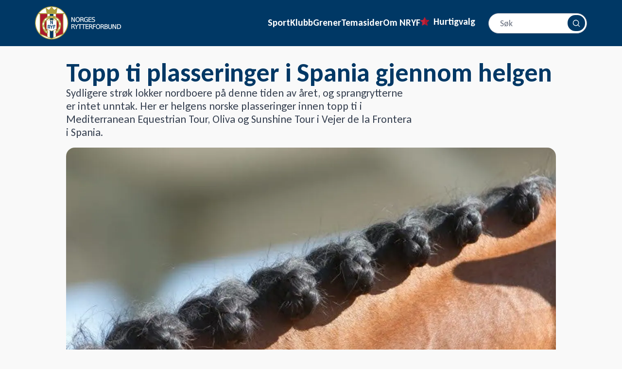

--- FILE ---
content_type: text/html; charset=utf-8
request_url: https://www.rytter.no/artikkel/topp-ti-plasseringer-i-spania-gjennom-helgen
body_size: 33533
content:
<!DOCTYPE html><html lang="nb" class="carlito_f89746d5-module__N1KUUa__className"><head><meta charSet="utf-8"/><link rel="preconnect" href="/" crossorigin=""/><link rel="preconnect" href="https://7mvt3yk3.api.sanity.io"/><link href="https://7mvt3yk3.api.sanity.io" rel="dns-prefetch"/><meta name="viewport" content="width=device-width, initial-scale=1"/><link rel="stylesheet" href="/_next/static/chunks/4156b0e4e974324f.css?dpl=dpl_BA2TWdqazSAiWnqx6CwRaykHnTpn" data-precedence="next"/><link rel="stylesheet" href="/_next/static/chunks/cdedd69da33f83ba.css?dpl=dpl_BA2TWdqazSAiWnqx6CwRaykHnTpn" data-precedence="next"/><link rel="stylesheet" href="/_next/static/chunks/50f76823101ad74b.css?dpl=dpl_BA2TWdqazSAiWnqx6CwRaykHnTpn" data-precedence="next"/><link rel="stylesheet" href="/_next/static/chunks/dd4fd764ea6f95da.css?dpl=dpl_BA2TWdqazSAiWnqx6CwRaykHnTpn" data-precedence="next"/><link rel="preload" as="script" fetchPriority="low" href="/_next/static/chunks/b957f792bc42fe9b.js?dpl=dpl_BA2TWdqazSAiWnqx6CwRaykHnTpn"/><script src="/_next/static/chunks/7f33d382595faac1.js?dpl=dpl_BA2TWdqazSAiWnqx6CwRaykHnTpn" async=""></script><script src="/_next/static/chunks/70ff9e63953da726.js?dpl=dpl_BA2TWdqazSAiWnqx6CwRaykHnTpn" async=""></script><script src="/_next/static/chunks/0dd81f2d6e99a75e.js?dpl=dpl_BA2TWdqazSAiWnqx6CwRaykHnTpn" async=""></script><script src="/_next/static/chunks/e49035715a3b468c.js?dpl=dpl_BA2TWdqazSAiWnqx6CwRaykHnTpn" async=""></script><script src="/_next/static/chunks/d0300bffb79131f2.js?dpl=dpl_BA2TWdqazSAiWnqx6CwRaykHnTpn" async=""></script><script src="/_next/static/chunks/turbopack-4274eb43f0d18ac1.js?dpl=dpl_BA2TWdqazSAiWnqx6CwRaykHnTpn" async=""></script><script src="/_next/static/chunks/d96012bcfc98706a.js?dpl=dpl_BA2TWdqazSAiWnqx6CwRaykHnTpn" async=""></script><script src="/_next/static/chunks/d80b3790a119a285.js?dpl=dpl_BA2TWdqazSAiWnqx6CwRaykHnTpn" async=""></script><script src="/_next/static/chunks/0dcba2aa1e5405fb.js?dpl=dpl_BA2TWdqazSAiWnqx6CwRaykHnTpn" async=""></script><script src="/_next/static/chunks/d4d0c1183c57cddd.js?dpl=dpl_BA2TWdqazSAiWnqx6CwRaykHnTpn" async=""></script><script src="/_next/static/chunks/f0046bffb08c1a9b.js?dpl=dpl_BA2TWdqazSAiWnqx6CwRaykHnTpn" async=""></script><script src="/_next/static/chunks/eb531b78671fc471.js?dpl=dpl_BA2TWdqazSAiWnqx6CwRaykHnTpn" async=""></script><script src="/_next/static/chunks/52ee5a576bd34acf.js?dpl=dpl_BA2TWdqazSAiWnqx6CwRaykHnTpn" async=""></script><script src="/_next/static/chunks/f2c6d669e5107506.js?dpl=dpl_BA2TWdqazSAiWnqx6CwRaykHnTpn" async=""></script><script src="/_next/static/chunks/9566faf315880e1c.js?dpl=dpl_BA2TWdqazSAiWnqx6CwRaykHnTpn" async=""></script><script src="/_next/static/chunks/c0c0848092429272.js?dpl=dpl_BA2TWdqazSAiWnqx6CwRaykHnTpn" async=""></script><script src="/_next/static/chunks/d9903a4e6ec4b258.js?dpl=dpl_BA2TWdqazSAiWnqx6CwRaykHnTpn" async=""></script><script src="/_next/static/chunks/97797f690821b955.js?dpl=dpl_BA2TWdqazSAiWnqx6CwRaykHnTpn" async=""></script><script src="/_next/static/chunks/9be88adaea64a440.js?dpl=dpl_BA2TWdqazSAiWnqx6CwRaykHnTpn" async=""></script><script src="/_next/static/chunks/b67125e0a559ec48.js?dpl=dpl_BA2TWdqazSAiWnqx6CwRaykHnTpn" async=""></script><link rel="preload" href="https://www.googletagmanager.com/gtm.js?id=GTM-MTVRRLC" as="script"/><link rel="preload" href="https://cdn.adnuntius.com/adn.js" as="script"/><link rel="preload" href="https://consent.cookiebot.com/uc.js" as="script"/><meta name="next-size-adjust" content=""/><title>Topp ti plasseringer i Spania gjennom helgen</title><meta name="description" content="Sydligere strøk lokker nordboere på denne tiden av året, og sprangrytterne er intet unntak. Her er helgens norske plasseringer innen topp ti i Mediterranean Equestrian Tour, Oliva og Sunshine Tour i Vejer de la Frontera i Spania."/><meta name="robots" content="index, follow"/><meta name="googlebot" content="index, follow"/><link rel="canonical" href="https://www.rytter.no/artikkel/topp-ti-plasseringer-i-spania-gjennom-helgen"/><meta property="og:title" content="Topp ti plasseringer i Spania gjennom helgen"/><meta property="og:description" content="Sydligere strøk lokker nordboere på denne tiden av året, og sprangrytterne er intet unntak. Her er helgens norske plasseringer innen topp ti i Mediterranean Equestrian Tour, Oliva og Sunshine Tour i Vejer de la Frontera i Spania."/><meta property="og:image" content="https://cdn.sanity.io/images/7mvt3yk3/production/05b284e9a8204d22ffa8c5824a048b5382d258bb-612x408.jpg?w=1200&amp;auto=format"/><meta name="twitter:card" content="summary_large_image"/><meta name="twitter:title" content="Topp ti plasseringer i Spania gjennom helgen"/><meta name="twitter:description" content="Sydligere strøk lokker nordboere på denne tiden av året, og sprangrytterne er intet unntak. Her er helgens norske plasseringer innen topp ti i Mediterranean Equestrian Tour, Oliva og Sunshine Tour i Vejer de la Frontera i Spania."/><meta name="twitter:image" content="https://cdn.sanity.io/images/7mvt3yk3/production/05b284e9a8204d22ffa8c5824a048b5382d258bb-612x408.jpg?w=1200&amp;auto=format"/><link rel="icon" href="/favicon.ico?favicon.1b154d4c.ico" sizes="64x64" type="image/x-icon"/><link rel="apple-touch-icon" href="/apple-icon.png?apple-icon.dd30cfa1.png" sizes="57x57" type="image/png"/><script src="/_next/static/chunks/a6dad97d9634a72d.js?dpl=dpl_BA2TWdqazSAiWnqx6CwRaykHnTpn" noModule=""></script></head><body><div hidden=""><!--$--><!--/$--></div><div><div class="hidden large:block"><!--$--><!--/$--></div><header class="relative h-[95px] flex justify-between items-center bg-primary-500 text-white top-0 z-50"><nav aria-label="Main" data-orientation="horizontal" dir="ltr" data-slot="navigation-menu" data-viewport="true" class="group/navigation-menu relative flex flex-1 items-center justify-center"><div class="container h-full flex justify-between items-center"><a class="flex h-[69px] w-auto" href="/"><svg class="h-full w-auto" xmlns="http://www.w3.org/2000/svg" width="183" height="71" viewBox="0 0 183 71" fill="none"><path d="M164.365 37.9999H166.139L170.456 46.1704V37.9999H171.734V47.7666H169.96L165.643 39.596V47.7666H164.365V37.9999Z" fill="white"></path><path d="M175.133 39.0858V46.6806H176.725C178.068 46.6806 179.05 46.3754 179.672 45.7648C180.298 45.1543 180.611 44.1904 180.611 42.8734C180.611 41.5651 180.298 40.6078 179.672 40.0016C179.05 39.3911 178.068 39.0858 176.725 39.0858H175.133ZM173.816 37.9999H176.522C178.409 37.9999 179.794 38.3945 180.676 39.1839C181.559 39.9689 182 41.1987 182 42.8734C182 44.5568 181.557 45.7932 180.67 46.5825C179.783 47.3719 178.4 47.7666 176.522 47.7666H173.816V37.9999Z" fill="white"></path><path d="M77 23.1766H78.7737L83.0905 31.3471V23.1766H84.3686V32.9433H82.595L78.2781 24.7728V32.9433H77V23.1766Z" fill="white"></path><path d="M90.4028 24.0728C89.4464 24.0728 88.6856 24.4304 88.1205 25.1457C87.5597 25.8609 87.2793 26.8356 87.2793 28.0698C87.2793 29.2996 87.5597 30.2721 88.1205 30.9874C88.6856 31.7026 89.4464 32.0602 90.4028 32.0602C91.3592 32.0602 92.1156 31.7026 92.6721 30.9874C93.2329 30.2721 93.5133 29.2996 93.5133 28.0698C93.5133 26.8356 93.2329 25.8609 92.6721 25.1457C92.1156 24.4304 91.3592 24.0728 90.4028 24.0728ZM90.4028 23C91.7678 23 92.859 23.4601 93.6763 24.3803C94.4936 25.2961 94.9022 26.526 94.9022 28.0698C94.9022 29.6092 94.4936 30.8391 93.6763 31.7593C92.859 32.6751 91.7678 33.133 90.4028 33.133C89.0334 33.133 87.9379 32.6751 87.1163 31.7593C86.299 30.8434 85.8903 29.6136 85.8903 28.0698C85.8903 26.526 86.299 25.2961 87.1163 24.3803C87.9379 23.4601 89.0334 23 90.4028 23Z" fill="white"></path><path d="M100.74 28.3641C101.022 28.4601 101.296 28.665 101.561 28.979C101.831 29.293 102.101 29.7248 102.37 30.2743L103.707 32.9433H102.292L101.046 30.4378C100.725 29.7837 100.412 29.3497 100.107 29.136C99.8073 28.9223 99.3965 28.8155 98.8748 28.8155H97.4402V32.9433H96.123V23.1766H99.0965C100.209 23.1766 101.04 23.4099 101.588 23.8766C102.135 24.3432 102.409 25.0475 102.409 25.9895C102.409 26.6044 102.266 27.1147 101.979 27.5203C101.696 27.9258 101.283 28.2071 100.74 28.3641ZM97.4402 24.2625V27.7296H99.0965C99.7313 27.7296 100.209 27.5835 100.531 27.2913C100.857 26.9947 101.02 26.5608 101.02 25.9895C101.02 25.4182 100.857 24.9886 100.531 24.7008C100.209 24.4086 99.7313 24.2625 99.0965 24.2625H97.4402Z" fill="white"></path><path d="M110.719 31.5499V28.9267H108.567V27.8408H112.024V32.034C111.515 32.396 110.954 32.6707 110.341 32.8583C109.728 33.0414 109.074 33.133 108.378 33.133C106.857 33.133 105.666 32.6882 104.805 31.7985C103.948 30.9045 103.52 29.6616 103.52 28.0698C103.52 26.4736 103.948 25.2307 104.805 24.341C105.666 23.447 106.857 23 108.378 23C109.013 23 109.615 23.0785 110.185 23.2355C110.759 23.3925 111.287 23.6236 111.769 23.9289V25.3354C111.282 24.9211 110.765 24.6092 110.217 24.3999C109.67 24.1906 109.093 24.0859 108.489 24.0859C107.298 24.0859 106.403 24.4195 105.803 25.0868C105.207 25.754 104.909 26.7484 104.909 28.0698C104.909 29.3868 105.207 30.379 105.803 31.0462C106.403 31.7135 107.298 32.0471 108.489 32.0471C108.954 32.0471 109.37 32.0079 109.735 31.9294C110.1 31.8465 110.428 31.72 110.719 31.5499Z" fill="white"></path><path d="M113.339 23.1766H119.495V24.2887H114.656V27.1801H119.292V28.2922H114.656V31.8312H119.612V32.9433H113.339V23.1766Z" fill="white"></path><path d="M126.396 23.4972V24.7859C125.896 24.546 125.424 24.3672 124.981 24.2495C124.537 24.1317 124.109 24.0728 123.696 24.0728C122.979 24.0728 122.424 24.2124 122.033 24.4915C121.646 24.7706 121.453 25.1675 121.453 25.6821C121.453 26.1138 121.581 26.4409 121.838 26.6633C122.098 26.8814 122.59 27.058 123.311 27.1932L124.107 27.3567C125.089 27.5443 125.813 27.8757 126.278 28.3511C126.748 28.8221 126.983 29.4544 126.983 30.2482C126.983 31.1945 126.665 31.9119 126.031 32.4004C125.4 32.8888 124.474 33.133 123.253 33.133C122.792 33.133 122.301 33.0807 121.779 32.976C121.262 32.8714 120.725 32.7165 120.168 32.5116V31.1509C120.703 31.4518 121.227 31.6786 121.74 31.8312C122.253 31.9839 122.757 32.0602 123.253 32.0602C124.005 32.0602 124.585 31.9119 124.994 31.6154C125.402 31.3188 125.607 30.8958 125.607 30.3463C125.607 29.8666 125.459 29.4915 125.163 29.2211C124.872 28.9507 124.392 28.7479 123.722 28.6127L122.92 28.4557C121.938 28.2595 121.227 27.952 120.788 27.5334C120.349 27.1147 120.129 26.5325 120.129 25.7867C120.129 24.9232 120.431 24.2429 121.036 23.7457C121.644 23.2486 122.481 23 123.546 23C124.003 23 124.468 23.0414 124.942 23.1243C125.415 23.2072 125.9 23.3314 126.396 23.4972Z" fill="white"></path><path d="M81.7109 43.2311C81.9935 43.3271 82.2674 43.5321 82.5326 43.8461C82.8021 44.1601 83.0716 44.5918 83.3411 45.1413L84.6779 47.8103H83.2629L82.0174 45.3048C81.6957 44.6507 81.3827 44.2167 81.0784 44.0031C80.7784 43.7894 80.3676 43.6825 79.8459 43.6825H78.4113V47.8103H77.0941V38.0436H80.0676C81.1805 38.0436 82.0109 38.2769 82.5586 38.7436C83.1064 39.2102 83.3803 39.9145 83.3803 40.8565C83.3803 41.4714 83.2368 41.9817 82.9499 42.3873C82.6673 42.7928 82.2543 43.0741 81.7109 43.2311ZM78.4113 39.1295V42.5966H80.0676C80.7023 42.5966 81.1805 42.4505 81.5022 42.1583C81.8283 41.8618 81.9913 41.4278 81.9913 40.8565C81.9913 40.2852 81.8283 39.8556 81.5022 39.5678C81.1805 39.2756 80.7023 39.1295 80.0676 39.1295H78.4113Z" fill="white"></path><path d="M83.6433 38.0436H85.0583L87.758 42.0602L90.4381 38.0436H91.8531L88.4101 43.1592V47.8103H87.0863V43.1592L83.6433 38.0436Z" fill="white"></path><path d="M90.9645 38.0436H99.2004V39.1557H95.7443V47.8103H94.4206V39.1557H90.9645V38.0436Z" fill="white"></path><path d="M98.4861 38.0436H106.722V39.1557H103.266V47.8103H101.942V39.1557H98.4861V38.0436Z" fill="white"></path><path d="M107.17 38.0436H113.326V39.1557H108.488V42.0471H113.124V43.1592H108.488V46.6982H113.443V47.8103H107.17V38.0436Z" fill="white"></path><path d="M119.135 43.2311C119.418 43.3271 119.691 43.5321 119.957 43.8461C120.226 44.1601 120.496 44.5918 120.765 45.1413L122.102 47.8103H120.687L119.441 45.3048C119.12 44.6507 118.807 44.2167 118.502 44.0031C118.202 43.7894 117.792 43.6825 117.27 43.6825H115.835V47.8103H114.518V38.0436H117.492C118.605 38.0436 119.435 38.2769 119.983 38.7436C120.53 39.2102 120.804 39.9145 120.804 40.8565C120.804 41.4714 120.661 41.9817 120.374 42.3873C120.091 42.7928 119.678 43.0741 119.135 43.2311ZM115.835 39.1295V42.5966H117.492C118.126 42.5966 118.605 42.4505 118.926 42.1583C119.252 41.8618 119.415 41.4278 119.415 40.8565C119.415 40.2852 119.252 39.8556 118.926 39.5678C118.605 39.2756 118.126 39.1295 117.492 39.1295H115.835Z" fill="white"></path><path d="M122.601 38.0436H128.196V39.1557H123.918V42.034H127.779V43.1461H123.918V47.8103H122.601V38.0436Z" fill="white"></path><path d="M133.402 38.9396C132.446 38.9396 131.685 39.2973 131.12 40.0125C130.559 40.7277 130.278 41.7024 130.278 42.9366C130.278 44.1664 130.559 45.1389 131.12 45.8542C131.685 46.5694 132.446 46.927 133.402 46.927C134.358 46.927 135.115 46.5694 135.671 45.8542C136.232 45.1389 136.512 44.1664 136.512 42.9366C136.512 41.7024 136.232 40.7277 135.671 40.0125C135.115 39.2973 134.358 38.9396 133.402 38.9396ZM133.402 37.8668C134.767 37.8668 135.858 38.3269 136.675 39.2471C137.493 40.1629 137.901 41.3928 137.901 42.9366C137.901 44.4761 137.493 45.7059 136.675 46.6261C135.858 47.5419 134.767 47.9998 133.402 47.9998C132.033 47.9998 130.937 47.5419 130.115 46.6261C129.298 45.7103 128.889 44.4804 128.889 42.9366C128.889 41.3928 129.298 40.1629 130.115 39.2471C130.937 38.3269 132.033 37.8668 133.402 37.8668Z" fill="white"></path><path d="M143.739 43.2311C144.021 43.3271 144.295 43.5321 144.56 43.8461C144.83 44.1601 145.099 44.5918 145.369 45.1413L146.706 47.8103H145.291L144.045 45.3048C143.724 44.6507 143.411 44.2167 143.106 44.0031C142.806 43.7894 142.395 43.6825 141.874 43.6825H140.439V47.8103H139.122V38.0436H142.095C143.208 38.0436 144.039 38.2769 144.586 38.7436C145.134 39.2102 145.408 39.9145 145.408 40.8565C145.408 41.4714 145.265 41.9817 144.978 42.3873C144.695 42.7928 144.282 43.0741 143.739 43.2311ZM140.439 39.1295V42.5966H142.095C142.73 42.5966 143.208 42.4505 143.53 42.1583C143.856 41.8618 144.019 41.4278 144.019 40.8565C144.019 40.2852 143.856 39.8556 143.53 39.5678C143.208 39.2756 142.73 39.1295 142.095 39.1295H140.439Z" fill="white"></path><path d="M148.522 43.1461V46.7244H150.634C151.343 46.7244 151.867 46.5783 152.206 46.2861C152.549 45.9895 152.721 45.5382 152.721 44.932C152.721 44.3214 152.549 43.8722 152.206 43.5844C151.867 43.2922 151.343 43.1461 150.634 43.1461H148.522ZM148.522 39.1295V42.0733H150.471C151.115 42.0733 151.593 41.9533 151.906 41.7135C152.223 41.4693 152.382 41.0986 152.382 40.6014C152.382 40.1086 152.223 39.7401 151.906 39.4959C151.593 39.2516 151.115 39.1295 150.471 39.1295H148.522ZM147.204 38.0436H150.569C151.573 38.0436 152.347 38.2529 152.891 38.6716C153.434 39.0903 153.706 39.6856 153.706 40.4575C153.706 41.0549 153.567 41.5303 153.288 41.8836C153.01 42.2368 152.601 42.457 152.062 42.5443C152.71 42.6838 153.212 42.976 153.569 43.4208C153.93 43.8613 154.11 44.413 154.11 45.0759C154.11 45.9481 153.814 46.6219 153.223 47.0973C152.632 47.5726 151.791 47.8103 150.7 47.8103H147.204V38.0436Z" fill="white"></path><path d="M155.15 38.0436H156.474V43.9769C156.474 45.0235 156.663 45.778 157.041 46.2403C157.419 46.6982 158.032 46.9272 158.88 46.9272C159.723 46.9272 160.334 46.6982 160.712 46.2403C161.091 45.778 161.28 45.0235 161.28 43.9769V38.0436H162.603V44.1404C162.603 45.4139 162.288 46.3755 161.658 47.0253C161.032 47.6751 160.106 48 158.88 48C157.65 48 156.719 47.6751 156.089 47.0253C155.463 46.3755 155.15 45.4139 155.15 44.1404V38.0436Z" fill="white"></path><path d="M164.365 37.9999H166.139L170.456 46.1704V37.9999H171.734V47.7666H169.96L165.643 39.596V47.7666H164.365V37.9999Z" stroke="white" stroke-width="0.2"></path><path d="M175.133 39.0858V46.6806H176.725C178.068 46.6806 179.05 46.3754 179.672 45.7648C180.298 45.1543 180.611 44.1904 180.611 42.8734C180.611 41.5651 180.298 40.6078 179.672 40.0016C179.05 39.3911 178.068 39.0858 176.725 39.0858H175.133ZM173.816 37.9999H176.522C178.409 37.9999 179.794 38.3945 180.676 39.1839C181.559 39.9689 182 41.1987 182 42.8734C182 44.5568 181.557 45.7932 180.67 46.5825C179.783 47.3719 178.4 47.7666 176.522 47.7666H173.816V37.9999Z" stroke="white" stroke-width="0.2"></path><path d="M77 23.1766H78.7737L83.0905 31.3471V23.1766H84.3686V32.9433H82.595L78.2781 24.7728V32.9433H77V23.1766Z" stroke="white" stroke-width="0.2"></path><path d="M90.4028 24.0728C89.4464 24.0728 88.6856 24.4304 88.1205 25.1457C87.5597 25.8609 87.2793 26.8356 87.2793 28.0698C87.2793 29.2996 87.5597 30.2721 88.1205 30.9874C88.6856 31.7026 89.4464 32.0602 90.4028 32.0602C91.3592 32.0602 92.1156 31.7026 92.6721 30.9874C93.2329 30.2721 93.5133 29.2996 93.5133 28.0698C93.5133 26.8356 93.2329 25.8609 92.6721 25.1457C92.1156 24.4304 91.3592 24.0728 90.4028 24.0728ZM90.4028 23C91.7678 23 92.859 23.4601 93.6763 24.3803C94.4936 25.2961 94.9022 26.526 94.9022 28.0698C94.9022 29.6092 94.4936 30.8391 93.6763 31.7593C92.859 32.6751 91.7678 33.133 90.4028 33.133C89.0334 33.133 87.9379 32.6751 87.1163 31.7593C86.299 30.8434 85.8903 29.6136 85.8903 28.0698C85.8903 26.526 86.299 25.2961 87.1163 24.3803C87.9379 23.4601 89.0334 23 90.4028 23Z" stroke="white" stroke-width="0.2"></path><path d="M100.74 28.3641C101.022 28.4601 101.296 28.665 101.561 28.979C101.831 29.293 102.101 29.7248 102.37 30.2743L103.707 32.9433H102.292L101.046 30.4378C100.725 29.7837 100.412 29.3497 100.107 29.136C99.8073 28.9223 99.3965 28.8155 98.8748 28.8155H97.4402V32.9433H96.123V23.1766H99.0965C100.209 23.1766 101.04 23.4099 101.588 23.8766C102.135 24.3432 102.409 25.0475 102.409 25.9895C102.409 26.6044 102.266 27.1147 101.979 27.5203C101.696 27.9258 101.283 28.2071 100.74 28.3641ZM97.4402 24.2625V27.7296H99.0965C99.7313 27.7296 100.209 27.5835 100.531 27.2913C100.857 26.9947 101.02 26.5608 101.02 25.9895C101.02 25.4182 100.857 24.9886 100.531 24.7008C100.209 24.4086 99.7313 24.2625 99.0965 24.2625H97.4402Z" stroke="white" stroke-width="0.2"></path><path d="M110.719 31.5499V28.9267H108.567V27.8408H112.024V32.034C111.515 32.396 110.954 32.6707 110.341 32.8583C109.728 33.0414 109.074 33.133 108.378 33.133C106.857 33.133 105.666 32.6882 104.805 31.7985C103.948 30.9045 103.52 29.6616 103.52 28.0698C103.52 26.4736 103.948 25.2307 104.805 24.341C105.666 23.447 106.857 23 108.378 23C109.013 23 109.615 23.0785 110.185 23.2355C110.759 23.3925 111.287 23.6236 111.769 23.9289V25.3354C111.282 24.9211 110.765 24.6092 110.217 24.3999C109.67 24.1906 109.093 24.0859 108.489 24.0859C107.298 24.0859 106.403 24.4195 105.803 25.0868C105.207 25.754 104.909 26.7484 104.909 28.0698C104.909 29.3868 105.207 30.379 105.803 31.0462C106.403 31.7135 107.298 32.0471 108.489 32.0471C108.954 32.0471 109.37 32.0079 109.735 31.9294C110.1 31.8465 110.428 31.72 110.719 31.5499Z" stroke="white" stroke-width="0.2"></path><path d="M113.339 23.1766H119.495V24.2887H114.656V27.1801H119.292V28.2922H114.656V31.8312H119.612V32.9433H113.339V23.1766Z" stroke="white" stroke-width="0.2"></path><path d="M126.396 23.4972V24.7859C125.896 24.546 125.424 24.3672 124.981 24.2495C124.537 24.1317 124.109 24.0728 123.696 24.0728C122.979 24.0728 122.424 24.2124 122.033 24.4915C121.646 24.7706 121.453 25.1675 121.453 25.6821C121.453 26.1138 121.581 26.4409 121.838 26.6633C122.098 26.8814 122.59 27.058 123.311 27.1932L124.107 27.3567C125.089 27.5443 125.813 27.8757 126.278 28.3511C126.748 28.8221 126.983 29.4544 126.983 30.2482C126.983 31.1945 126.665 31.9119 126.031 32.4004C125.4 32.8888 124.474 33.133 123.253 33.133C122.792 33.133 122.301 33.0807 121.779 32.976C121.262 32.8714 120.725 32.7165 120.168 32.5116V31.1509C120.703 31.4518 121.227 31.6786 121.74 31.8312C122.253 31.9839 122.757 32.0602 123.253 32.0602C124.005 32.0602 124.585 31.9119 124.994 31.6154C125.402 31.3188 125.607 30.8958 125.607 30.3463C125.607 29.8666 125.459 29.4915 125.163 29.2211C124.872 28.9507 124.392 28.7479 123.722 28.6127L122.92 28.4557C121.938 28.2595 121.227 27.952 120.788 27.5334C120.349 27.1147 120.129 26.5325 120.129 25.7867C120.129 24.9232 120.431 24.2429 121.036 23.7457C121.644 23.2486 122.481 23 123.546 23C124.003 23 124.468 23.0414 124.942 23.1243C125.415 23.2072 125.9 23.3314 126.396 23.4972Z" stroke="white" stroke-width="0.2"></path><path d="M81.7109 43.2311C81.9935 43.3271 82.2674 43.5321 82.5326 43.8461C82.8021 44.1601 83.0716 44.5918 83.3411 45.1413L84.6779 47.8103H83.2629L82.0174 45.3048C81.6957 44.6507 81.3827 44.2167 81.0784 44.0031C80.7784 43.7894 80.3676 43.6825 79.8459 43.6825H78.4113V47.8103H77.0941V38.0436H80.0676C81.1805 38.0436 82.0109 38.2769 82.5586 38.7436C83.1064 39.2102 83.3803 39.9145 83.3803 40.8565C83.3803 41.4714 83.2368 41.9817 82.9499 42.3873C82.6673 42.7928 82.2543 43.0741 81.7109 43.2311ZM78.4113 39.1295V42.5966H80.0676C80.7023 42.5966 81.1805 42.4505 81.5022 42.1583C81.8283 41.8618 81.9913 41.4278 81.9913 40.8565C81.9913 40.2852 81.8283 39.8556 81.5022 39.5678C81.1805 39.2756 80.7023 39.1295 80.0676 39.1295H78.4113Z" stroke="white" stroke-width="0.2"></path><path d="M83.6433 38.0436H85.0583L87.758 42.0602L90.4381 38.0436H91.8531L88.4101 43.1592V47.8103H87.0863V43.1592L83.6433 38.0436Z" stroke="white" stroke-width="0.2"></path><path d="M90.9645 38.0436H99.2004V39.1557H95.7443V47.8103H94.4206V39.1557H90.9645V38.0436Z" stroke="white" stroke-width="0.2"></path><path d="M98.4861 38.0436H106.722V39.1557H103.266V47.8103H101.942V39.1557H98.4861V38.0436Z" stroke="white" stroke-width="0.2"></path><path d="M107.17 38.0436H113.326V39.1557H108.488V42.0471H113.124V43.1592H108.488V46.6982H113.443V47.8103H107.17V38.0436Z" stroke="white" stroke-width="0.2"></path><path d="M119.135 43.2311C119.418 43.3271 119.691 43.5321 119.957 43.8461C120.226 44.1601 120.496 44.5918 120.765 45.1413L122.102 47.8103H120.687L119.441 45.3048C119.12 44.6507 118.807 44.2167 118.502 44.0031C118.202 43.7894 117.792 43.6825 117.27 43.6825H115.835V47.8103H114.518V38.0436H117.492C118.605 38.0436 119.435 38.2769 119.983 38.7436C120.53 39.2102 120.804 39.9145 120.804 40.8565C120.804 41.4714 120.661 41.9817 120.374 42.3873C120.091 42.7928 119.678 43.0741 119.135 43.2311ZM115.835 39.1295V42.5966H117.492C118.126 42.5966 118.605 42.4505 118.926 42.1583C119.252 41.8618 119.415 41.4278 119.415 40.8565C119.415 40.2852 119.252 39.8556 118.926 39.5678C118.605 39.2756 118.126 39.1295 117.492 39.1295H115.835Z" stroke="white" stroke-width="0.2"></path><path d="M122.601 38.0436H128.196V39.1557H123.918V42.034H127.779V43.1461H123.918V47.8103H122.601V38.0436Z" stroke="white" stroke-width="0.2"></path><path d="M133.402 38.9396C132.446 38.9396 131.685 39.2973 131.12 40.0125C130.559 40.7277 130.278 41.7024 130.278 42.9366C130.278 44.1664 130.559 45.1389 131.12 45.8542C131.685 46.5694 132.446 46.927 133.402 46.927C134.358 46.927 135.115 46.5694 135.671 45.8542C136.232 45.1389 136.512 44.1664 136.512 42.9366C136.512 41.7024 136.232 40.7277 135.671 40.0125C135.115 39.2973 134.358 38.9396 133.402 38.9396ZM133.402 37.8668C134.767 37.8668 135.858 38.3269 136.675 39.2471C137.493 40.1629 137.901 41.3928 137.901 42.9366C137.901 44.4761 137.493 45.7059 136.675 46.6261C135.858 47.5419 134.767 47.9998 133.402 47.9998C132.033 47.9998 130.937 47.5419 130.115 46.6261C129.298 45.7103 128.889 44.4804 128.889 42.9366C128.889 41.3928 129.298 40.1629 130.115 39.2471C130.937 38.3269 132.033 37.8668 133.402 37.8668Z" stroke="white" stroke-width="0.2"></path><path d="M143.739 43.2311C144.021 43.3271 144.295 43.5321 144.56 43.8461C144.83 44.1601 145.099 44.5918 145.369 45.1413L146.706 47.8103H145.291L144.045 45.3048C143.724 44.6507 143.411 44.2167 143.106 44.0031C142.806 43.7894 142.395 43.6825 141.874 43.6825H140.439V47.8103H139.122V38.0436H142.095C143.208 38.0436 144.039 38.2769 144.586 38.7436C145.134 39.2102 145.408 39.9145 145.408 40.8565C145.408 41.4714 145.265 41.9817 144.978 42.3873C144.695 42.7928 144.282 43.0741 143.739 43.2311ZM140.439 39.1295V42.5966H142.095C142.73 42.5966 143.208 42.4505 143.53 42.1583C143.856 41.8618 144.019 41.4278 144.019 40.8565C144.019 40.2852 143.856 39.8556 143.53 39.5678C143.208 39.2756 142.73 39.1295 142.095 39.1295H140.439Z" stroke="white" stroke-width="0.2"></path><path d="M148.522 43.1461V46.7244H150.634C151.343 46.7244 151.867 46.5783 152.206 46.2861C152.549 45.9895 152.721 45.5382 152.721 44.932C152.721 44.3214 152.549 43.8722 152.206 43.5844C151.867 43.2922 151.343 43.1461 150.634 43.1461H148.522ZM148.522 39.1295V42.0733H150.471C151.115 42.0733 151.593 41.9533 151.906 41.7135C152.223 41.4693 152.382 41.0986 152.382 40.6014C152.382 40.1086 152.223 39.7401 151.906 39.4959C151.593 39.2516 151.115 39.1295 150.471 39.1295H148.522ZM147.204 38.0436H150.569C151.573 38.0436 152.347 38.2529 152.891 38.6716C153.434 39.0903 153.706 39.6856 153.706 40.4575C153.706 41.0549 153.567 41.5303 153.288 41.8836C153.01 42.2368 152.601 42.457 152.062 42.5443C152.71 42.6838 153.212 42.976 153.569 43.4208C153.93 43.8613 154.11 44.413 154.11 45.0759C154.11 45.9481 153.814 46.6219 153.223 47.0973C152.632 47.5726 151.791 47.8103 150.7 47.8103H147.204V38.0436Z" stroke="white" stroke-width="0.2"></path><path d="M155.15 38.0436H156.474V43.9769C156.474 45.0235 156.663 45.778 157.041 46.2403C157.419 46.6982 158.032 46.9272 158.88 46.9272C159.723 46.9272 160.334 46.6982 160.712 46.2403C161.091 45.778 161.28 45.0235 161.28 43.9769V38.0436H162.603V44.1404C162.603 45.4139 162.288 46.3755 161.658 47.0253C161.032 47.6751 160.106 48 158.88 48C157.65 48 156.719 47.6751 156.089 47.0253C155.463 46.3755 155.15 45.4139 155.15 44.1404V38.0436Z" stroke="white" stroke-width="0.2"></path><path d="M69.4531 35.0902C69.4531 54.0893 54.0515 69.491 35.0524 69.491C16.0533 69.491 0.651367 54.0893 0.651367 35.0902C0.651367 16.0911 16.0533 0.68946 35.0524 0.68946C54.0515 0.68946 69.4531 16.0911 69.4531 35.0902Z" fill="white"></path><path d="M35.0972 15.8746H31.0876V66.3667L35.0972 67.9048L39.1068 66.3667V15.8746H35.0972Z" fill="#003764"></path><path d="M59.5022 58.431L44.2229 64.5515V15.8747H59.5022V58.431Z" fill="#AB192D"></path><path d="M11.095 58.5817L26.0401 64.7021L26.3742 16.0254H11.095V58.5817Z" fill="#AB192D"></path><path d="M44.1643 65.0439L38.9517 67.1602V15.8744H44.1643V65.0439Z" fill="white"></path><path d="M26.03 65.0439L31.2427 67.1602V15.8744H26.03V65.0439Z" fill="white"></path><path d="M24.7405 47.9693V29.3535H45.464V47.9693L35.1024 52.3831L24.7405 47.9693Z" fill="white"></path><path d="M33.747 29.9849L36.366 35.445V29.9849H37.6976V37.9297H36.3834L33.7647 32.3934V37.9297H32.4331V29.9849H33.747Z" fill="#003764"></path><path d="M28.2418 43.1626H30.0616C30.3725 43.1626 30.9316 42.7594 30.8518 41.9748C30.8518 41.408 30.6387 41.081 30.0439 41.081H28.2418V43.1626ZM26.9099 39.719H30.5055C31.1537 39.7515 31.8106 40.1222 31.997 40.9832C32.0858 41.3316 32.2191 41.8987 32.0591 42.5849C31.8995 43.2717 31.6153 43.5224 31.1801 43.8385C31.4022 44.0236 31.8283 44.2197 31.8995 44.9393C31.9349 45.2661 31.9526 46.3124 31.9613 46.7156C31.9613 47.1623 32.0086 47.6636 32.0086 47.6636H30.6393C30.5888 47.4235 30.621 47.1843 30.6033 46.9228C30.5853 46.5303 30.5853 45.8982 30.6033 45.3205C30.5853 44.7865 30.2657 44.5248 29.8041 44.5248H28.2418V47.6636H26.9099V39.719Z" fill="#003764"></path><path d="M37.8307 39.7187L35.7624 44.721V47.6636H34.4308V44.721L32.3 39.7187H33.7826L35.0965 43.1406L36.3392 39.7187H37.8307Z" fill="#003764"></path><path d="M43.2844 39.7187V41.0807H40.0706V42.89H42.9027V44.2523H40.0706V47.6636H38.739V39.7187H43.2844Z" fill="#003764"></path><path d="M7.83671 15.6011C9.79404 15.9992 10.0172 17.4492 10.0415 17.7953V57.3561C4.57582 51.2169 1.58617 43.3899 1.58617 35.1025C1.58617 28.0078 3.77745 21.251 7.83671 15.6011V15.6011ZM11.4027 11.403C14.6863 8.11942 18.532 5.60323 22.7218 3.93961L24.6199 14.472H8.68214C9.52016 13.4035 10.4274 12.3783 11.4027 11.403ZM61.5223 14.472H45.5845L47.4826 3.93961C51.6725 5.60323 55.5182 8.11942 58.8018 11.403C59.777 12.3783 60.6843 13.4035 61.5223 14.472V14.472ZM68.6183 35.1025C68.6183 43.3899 65.6286 51.2169 60.163 57.3561V17.7956C60.187 17.45 60.4099 15.9995 62.3677 15.6011C66.427 21.251 68.6183 28.0078 68.6183 35.1025ZM57.6563 59.8945C51.7124 65.3136 44.1374 68.3744 36.0773 68.6033L57.6563 59.8945ZM34.1269 68.6033C26.067 68.3744 18.492 65.3136 12.5482 59.8945L34.1269 68.6033ZM25.8238 22.0605C23.9212 22.9855 22.183 24.1875 20.6778 25.6315C18.8185 27.4135 17.3074 29.558 16.2635 31.9685C15.2193 34.3779 14.6453 37.0532 14.6459 39.8692C14.6474 41.3028 14.8663 42.8049 15.2515 44.3448C15.8328 46.6511 16.7935 49.0377 18.0997 51.2454C18.754 52.3486 19.4961 53.4063 20.3325 54.3791C21.1692 55.3515 22.1006 56.241 23.1429 56.9937C23.9511 57.5763 24.9654 57.6591 25.8238 57.3061V63.8269L11.3633 57.9908V16.2052H25.8238V22.0605ZM29.4551 7.53121L23.8718 3.50632C27.1766 2.33415 30.6778 1.68302 34.2744 1.59631L29.4551 7.53121ZM40.7494 7.53121L35.9301 1.59631C39.5267 1.68302 43.0279 2.33415 46.3327 3.50632L40.7494 7.53121ZM44.4872 57.3535C45.3194 57.6522 46.2798 57.5499 47.0512 56.9937C48.441 55.9894 49.6345 54.745 50.6671 53.3796C52.2134 51.3281 53.4033 48.9978 54.2363 46.6683C54.6516 45.5027 54.976 44.3371 55.1999 43.1975C55.423 42.0575 55.5478 40.9451 55.5483 39.8692C55.5491 37.0532 54.9752 34.3779 53.9307 31.9685C52.3646 28.3517 49.7487 25.3383 46.4802 23.2387C45.8404 22.8274 45.1745 22.4523 44.4872 22.1128V16.2052H58.8412V57.9908L44.4872 63.7838V57.3535ZM46.237 48.4897V30.2126C47.3169 31.3713 48.1991 32.7037 48.8364 34.1748C49.5809 35.8956 49.9962 37.804 49.9967 39.8692C49.9986 40.7191 49.8553 41.8167 49.5584 42.9923C49.1167 44.759 48.3341 46.7058 47.3187 48.4149C46.8122 49.2698 46.2486 50.0669 45.6527 50.7595C45.2744 51.1997 44.8827 51.5914 44.4872 51.9386V49.2349L46.237 48.4897ZM39.2793 20.3554V16.2052H43.9584V21.8601C42.4852 21.1841 40.9157 20.6776 39.2793 20.3554ZM43.9584 28.2341V28.5387H39.2793V26.0537C40.9921 26.5187 42.57 27.2618 43.9584 28.2341ZM31.5702 20.2393V16.2052H35.1024H38.7408V20.2557C37.5556 20.0537 36.3382 19.9467 35.0971 19.9469C33.8963 19.9467 32.7189 20.05 31.5702 20.2393V20.2393ZM35.0971 25.4985C36.3591 25.4988 37.5784 25.645 38.7408 25.9162V28.5387H35.1024H31.5702V25.8884C32.6972 25.6346 33.877 25.4988 35.0971 25.4985V25.4985ZM26.3525 21.8083V16.2052H31.0317V20.3295C29.3961 20.6422 27.8274 21.1426 26.3525 21.8083V21.8083ZM26.7152 27.9092C28.017 27.0733 29.4694 26.4312 31.0317 26.0201V28.5387H26.3525V28.1516C26.4723 28.0694 26.5929 27.988 26.7152 27.9092ZM25.814 28.5387C25.8175 28.536 25.8204 28.5334 25.8238 28.5307V28.5387H25.814ZM25.8238 49.2804V52.044C25.1806 51.4965 24.5464 50.815 23.9574 50.0338C22.812 48.5209 21.8418 46.6455 21.1872 44.8037C20.8589 43.8835 20.6077 42.9722 20.442 42.1279C20.2757 41.284 20.1969 40.506 20.1974 39.8692C20.1982 37.804 20.6133 35.8956 21.358 34.1748C21.9964 32.701 22.8841 31.3671 23.9675 30.2068V48.4897L25.8238 49.2804ZM26.3911 52.4913C26.3782 52.4821 26.3655 52.4715 26.3525 52.4623V49.5056L31.0317 51.4987V65.9288L26.3525 64.0402V57.018C26.6026 56.8438 26.8297 56.6278 27.0182 56.3663C27.9152 55.123 27.6344 53.3883 26.3911 52.4913ZM38.7408 51.6827V66.103L35.1021 67.5715L31.5702 66.1461V51.7281L35.1024 53.2326L38.7408 51.6827ZM35.1024 52.3705L24.7606 47.9655V29.4237C24.7941 29.3931 24.8274 29.3621 24.8613 29.3317H35.1024H45.3347C45.3712 29.3645 45.4077 29.3973 45.4439 29.4303V47.9655L35.1024 52.3705ZM43.1762 56.3663C43.3938 56.668 43.6613 56.9117 43.9584 57.097V63.9974L39.2793 65.8857V51.4535L43.9584 49.4602V52.371C43.9066 52.4102 43.8551 52.4541 43.8033 52.4913C42.56 53.388 42.2792 55.123 43.1762 56.3663V56.3663ZM35.1024 0.000103831C15.7157 0.000103831 0 15.7161 0 35.1025C0 54.4888 15.7157 70.2048 35.1024 70.2048C54.4887 70.2048 70.2045 54.4888 70.2045 35.1025C70.2045 15.7161 54.4887 0.000103831 35.1024 0.000103831" fill="#AD9E3D"></path><path d="M53.0014 39.5505C52.2263 39.6805 51.4107 38.6717 51.1797 37.2971C50.9489 35.9224 51.3901 34.7024 52.1652 34.5723C52.9403 34.442 53.7561 35.4508 53.9869 36.8257C54.2177 38.2004 53.7765 39.4204 53.0014 39.5505Z" fill="white"></path><path d="M50.566 48.6147C49.829 48.3416 49.6241 47.0605 50.1087 45.7535C50.593 44.4462 51.5833 43.6082 52.3203 43.8813C53.0573 44.1544 53.2622 45.4355 52.7776 46.7425C52.2933 48.0497 51.303 48.8877 50.566 48.6147Z" fill="white"></path><path d="M49.6206 29.6635C49.0636 30.2182 47.8147 29.8668 46.831 28.8792C45.8476 27.8913 45.5018 26.6408 46.0588 26.0865C46.6158 25.5318 47.8647 25.8829 48.8484 26.8708C49.8318 27.8585 50.1776 29.1089 49.6206 29.6635Z" fill="white"></path><path d="M17.2299 39.5505C18.005 39.6805 18.8206 38.6717 19.0516 37.2971C19.2824 35.9224 18.8412 34.7024 18.0661 34.5723C17.291 34.442 16.4752 35.4508 16.2444 36.8257C16.0136 38.2004 16.4548 39.4204 17.2299 39.5505Z" fill="white"></path><path d="M19.665 48.6147C20.4021 48.3416 20.6069 47.0605 20.1224 45.7535C19.6381 44.4462 18.6478 43.6082 17.9107 43.8813C17.1737 44.1544 16.9688 45.4355 17.4534 46.7425C17.9377 48.0497 18.928 48.8877 19.665 48.6147Z" fill="white"></path><path d="M20.6106 29.6635C21.1676 30.2182 22.4164 29.8668 23.4001 28.8792C24.3836 27.8913 24.7293 26.6408 24.1723 26.0865C23.6153 25.5318 22.3665 25.8829 21.3828 26.8708C20.3994 27.8585 20.0536 29.1089 20.6106 29.6635Z" fill="white"></path><path d="M46.8669 55.5517C46.854 55.0618 46.6253 54.5727 46.1928 54.256C45.8991 54.0403 45.5549 53.9372 45.2184 53.9377C45.0611 53.9377 44.9048 53.9597 44.7542 54.0025C44.5435 54.0625 44.4213 54.2819 44.4813 54.4926C44.5414 54.7033 44.7605 54.8255 44.9712 54.7654C45.0518 54.7425 45.1354 54.7308 45.2184 54.7308C45.3966 54.7311 45.5702 54.7832 45.7238 54.8955C45.9477 55.0599 46.0657 55.309 46.0741 55.5741C46.0805 55.793 46.2629 55.9656 46.4818 55.9593C46.7006 55.9532 46.8733 55.7705 46.8669 55.5517Z" fill="white"></path><path d="M48.1805 54.1236C48.1821 54.0932 48.1829 54.0633 48.1829 54.0334C48.1837 53.5734 47.9941 53.1068 47.6137 52.7777C47.301 52.5062 46.9121 52.3754 46.5317 52.3759C46.4204 52.3759 46.3093 52.3867 46.2004 52.4084C45.9858 52.451 45.8462 52.6598 45.8887 52.8745C45.9313 53.0894 46.1401 53.229 46.3548 53.1864C46.4132 53.1748 46.4725 53.169 46.5317 53.169C46.7347 53.1695 46.9311 53.2358 47.0945 53.377C47.2914 53.5481 47.389 53.7852 47.3898 54.0334L47.3885 54.0821C47.3771 54.3007 47.545 54.4873 47.7639 54.4987C47.9825 54.5103 48.1691 54.3422 48.1805 54.1236Z" fill="white"></path><path d="M24.1748 55.5744C24.1833 55.3092 24.3014 55.0599 24.5251 54.8958C24.6787 54.7834 24.8524 54.7313 25.0305 54.7311C25.1136 54.7311 25.1971 54.7427 25.2777 54.7657C25.4884 54.8255 25.7078 54.7033 25.7676 54.4926C25.8276 54.2819 25.7052 54.0628 25.4948 54.0028C25.3441 53.9599 25.1878 53.938 25.0305 53.938C24.694 53.9375 24.3498 54.0403 24.0561 54.256C23.6236 54.573 23.3949 55.0621 23.382 55.5519C23.3759 55.7708 23.5483 55.9532 23.7672 55.9596C23.9861 55.9656 24.1685 55.7933 24.1748 55.5744Z" fill="white"></path><path d="M22.8606 54.0818L22.8592 54.0337C22.86 53.7852 22.9576 53.5481 23.1545 53.377C23.3179 53.2359 23.5143 53.1695 23.7174 53.169C23.7766 53.169 23.8358 53.1748 23.8942 53.1864C24.1091 53.229 24.3177 53.0894 24.3603 52.8745C24.4031 52.6598 24.2633 52.451 24.0486 52.4084C23.9397 52.3867 23.8287 52.3759 23.7174 52.3759C23.3369 52.3754 22.9481 52.5062 22.6353 52.7777C22.2549 53.1068 22.0654 53.5737 22.0662 54.0337C22.0662 54.0636 22.067 54.0937 22.0685 54.1238C22.0802 54.3425 22.2668 54.5103 22.4857 54.499C22.7043 54.4873 22.8722 54.3004 22.8606 54.0818Z" fill="white"></path><path d="M22.985 26.7427C19.3234 29.9069 17.0192 34.5493 17.0203 39.869C17.0211 41.5575 17.3994 43.5434 18.0867 45.5589C18.7748 47.5741 19.7731 49.6168 21.0282 51.4042C21.1541 51.5834 21.4015 51.6265 21.5808 51.5007C21.7597 51.3748 21.8031 51.1274 21.6772 50.9484C20.4715 49.2322 19.5021 47.2508 18.8372 45.3027C18.1718 43.3554 17.8126 41.4393 17.8133 39.869C17.8144 34.7809 20.0078 30.3669 23.5037 27.3426C23.6695 27.1995 23.6877 26.9489 23.5444 26.7834C23.4011 26.6177 23.1508 26.5994 22.985 26.7427Z" fill="white"></path><path d="M49.1576 51.4043C50.4125 49.617 51.4108 47.5742 52.0984 45.559C52.7857 43.5433 53.1637 41.5574 53.1643 39.8692C53.1653 34.6806 50.9735 30.1357 47.4673 26.9792C47.3047 26.8327 47.0538 26.8457 46.9074 27.0085C46.7607 27.1711 46.7739 27.422 46.9367 27.5685C50.2833 30.5848 52.3704 34.9061 52.3712 39.8692C52.372 41.4392 52.013 43.3556 51.3479 45.3031C50.6835 47.2512 49.7141 49.2326 48.5086 50.9485C48.3828 51.1278 48.4259 51.375 48.6051 51.5008C48.7843 51.6269 49.0318 51.5835 49.1576 51.4043Z" fill="white"></path><path d="M46.6258 26.2694C45.3663 25.2701 43.9631 24.4369 42.4507 23.7979C42.249 23.7125 42.0164 23.8069 41.931 24.0086C41.8458 24.2103 41.9402 24.4429 42.1419 24.5283C43.5888 25.1398 44.9299 25.9363 46.1327 26.8907C46.3043 27.0268 46.5539 26.998 46.69 26.8264C46.8261 26.6549 46.7973 26.4056 46.6258 26.2694Z" fill="white"></path><path d="M37.6045 22.4885C36.7831 22.3811 35.9446 22.3262 35.0923 22.3262C34.2423 22.3262 33.4059 22.3809 32.5866 22.4877C32.3696 22.516 32.2165 22.7148 32.2448 22.9321C32.2731 23.1491 32.4719 23.3024 32.6892 23.2742C33.4744 23.1719 34.2764 23.1192 35.0923 23.1192C35.9102 23.1192 36.7146 23.1721 37.5019 23.275C37.7189 23.3032 37.918 23.1502 37.9463 22.9331C37.9746 22.7158 37.8215 22.5168 37.6045 22.4885Z" fill="white"></path><path d="M27.7334 23.7979C26.221 24.4371 24.8178 25.2704 23.5583 26.2694C23.3868 26.4055 23.358 26.6551 23.4941 26.8267C23.6303 26.9982 23.8795 27.0271 24.0514 26.8909C25.2542 25.9366 26.5953 25.1398 28.0422 24.5283C28.2439 24.4432 28.3383 24.2105 28.2531 24.0088C28.1677 23.8071 27.9351 23.7128 27.7334 23.7979Z" fill="white"></path></svg></a><div class="hidden large:flex items-center gap-2"><div style="position:relative"><ul data-orientation="horizontal" data-slot="navigation-menu-list" class="group flex-1 list-none justify-center flex items-center gap-8" dir="ltr"><li data-slot="navigation-menu-item" class="relative"><button id="radix-_R_4aivb_-trigger-radix-_R_5csaivb_" data-state="closed" aria-expanded="false" aria-controls="radix-_R_4aivb_-content-radix-_R_5csaivb_" data-slot="navigation-menu-trigger" class="group inline-flex w-max items-center justify-center rounded-md bg-background text-[19.5px]/none font-bold focus:bg-accent disabled:pointer-events-none disabled:opacity-50 data-[state=open]:hover:bg-accent data-[state=open]:text-accent-foreground data-[state=open]:focus:bg-accent data-[state=open]:bg-accent/50 focus-visible:ring-ring/50 outline-none transition-[color,box-shadow] focus-visible:ring-[3px] focus-visible:outline-1 group" data-radix-collection-item="">Sport</button></li><li data-slot="navigation-menu-item" class="relative"><button id="radix-_R_4aivb_-trigger-radix-_R_9csaivb_" data-state="closed" aria-expanded="false" aria-controls="radix-_R_4aivb_-content-radix-_R_9csaivb_" data-slot="navigation-menu-trigger" class="group inline-flex w-max items-center justify-center rounded-md bg-background text-[19.5px]/none font-bold focus:bg-accent disabled:pointer-events-none disabled:opacity-50 data-[state=open]:hover:bg-accent data-[state=open]:text-accent-foreground data-[state=open]:focus:bg-accent data-[state=open]:bg-accent/50 focus-visible:ring-ring/50 outline-none transition-[color,box-shadow] focus-visible:ring-[3px] focus-visible:outline-1 group" data-radix-collection-item="">Klubb</button></li><li data-slot="navigation-menu-item" class="relative"><button id="radix-_R_4aivb_-trigger-radix-_R_dcsaivb_" data-state="closed" aria-expanded="false" aria-controls="radix-_R_4aivb_-content-radix-_R_dcsaivb_" data-slot="navigation-menu-trigger" class="group inline-flex w-max items-center justify-center rounded-md bg-background text-[19.5px]/none font-bold focus:bg-accent disabled:pointer-events-none disabled:opacity-50 data-[state=open]:hover:bg-accent data-[state=open]:text-accent-foreground data-[state=open]:focus:bg-accent data-[state=open]:bg-accent/50 focus-visible:ring-ring/50 outline-none transition-[color,box-shadow] focus-visible:ring-[3px] focus-visible:outline-1 group" data-radix-collection-item="">Grener</button></li><li data-slot="navigation-menu-item" class="relative"><button id="radix-_R_4aivb_-trigger-radix-_R_hcsaivb_" data-state="closed" aria-expanded="false" aria-controls="radix-_R_4aivb_-content-radix-_R_hcsaivb_" data-slot="navigation-menu-trigger" class="group inline-flex w-max items-center justify-center rounded-md bg-background text-[19.5px]/none font-bold focus:bg-accent disabled:pointer-events-none disabled:opacity-50 data-[state=open]:hover:bg-accent data-[state=open]:text-accent-foreground data-[state=open]:focus:bg-accent data-[state=open]:bg-accent/50 focus-visible:ring-ring/50 outline-none transition-[color,box-shadow] focus-visible:ring-[3px] focus-visible:outline-1 group" data-radix-collection-item="">Temasider</button></li><li data-slot="navigation-menu-item" class="relative"><button id="radix-_R_4aivb_-trigger-radix-_R_lcsaivb_" data-state="closed" aria-expanded="false" aria-controls="radix-_R_4aivb_-content-radix-_R_lcsaivb_" data-slot="navigation-menu-trigger" class="group inline-flex w-max items-center justify-center rounded-md bg-background text-[19.5px]/none font-bold focus:bg-accent disabled:pointer-events-none disabled:opacity-50 data-[state=open]:hover:bg-accent data-[state=open]:text-accent-foreground data-[state=open]:focus:bg-accent data-[state=open]:bg-accent/50 focus-visible:ring-ring/50 outline-none transition-[color,box-shadow] focus-visible:ring-[3px] focus-visible:outline-1 group" data-radix-collection-item="">Om NRYF</button></li><li data-slot="navigation-menu-item" class="relative"><button id="radix-_R_4aivb_-trigger-radix-_R_2csaivb_" data-state="closed" aria-expanded="false" aria-controls="radix-_R_4aivb_-content-radix-_R_2csaivb_" data-slot="navigation-menu-trigger" class="group inline-flex w-max items-center justify-center rounded-md bg-background text-[19.5px]/none font-bold focus:bg-accent disabled:pointer-events-none disabled:opacity-50 data-[state=open]:hover:bg-accent data-[state=open]:text-accent-foreground data-[state=open]:focus:bg-accent data-[state=open]:bg-accent/50 focus-visible:ring-ring/50 outline-none transition-[color,box-shadow] focus-visible:ring-[3px] focus-visible:outline-1 group" data-radix-collection-item=""><svg class="icon text-base ml-2 large:ml-0 large:mr-2" width="18" height="18" viewBox="0 0 18 18" fill="none" xmlns="http://www.w3.org/2000/svg"><path d="M17.974 6.935a.527.527 0 00-.425-.359l-5.58-.81L9.472.708a.527.527 0 00-.946 0L6.031 5.765l-5.58.811a.527.527 0 00-.292.9l4.038 3.935-.953 5.558a.527.527 0 00.765.556L9 14.9l4.99 2.624a.527.527 0 00.766-.556l-.953-5.558 4.038-3.936a.527.527 0 00.133-.54z" fill="#C2243C"></path><path d="M17.974 6.935a.527.527 0 00-.425-.359l-5.58-.81L9.472.708A.527.527 0 009 .415V14.9l4.99 2.624a.527.527 0 00.766-.556l-.953-5.558 4.038-3.936a.527.527 0 00.133-.54z" fill="#A6192E"></path></svg><span class="text-[19.5px]/none font-bold">Hurtigvalg</span></button></li></ul></div><div class="flex items-center large:flex-shrink-0 px-4 large:px-0 w-full large:w-[230px] large:mr-auto"><form class="block relative self-center w-full mb-4 large:block large:ml-6 large:mb-0 large:w-auto" autoComplete="off" action="/search"><input id="search" class="rounded-full transition appearance-none text-base block w-full bg-white text-gray-700 border border-gray-400 pl-5 pr-12 py-2 leading-tight placeholder-gray-500 placeholder-opacity-100 hover:border-gray-500 focus:border-primary-500 focus:outline-none focus:shadow-outline" placeholder="Søk" name="q"/><input id="sortBy" class="sr-only" name="sortBy" value="relevance"/><button type="submit" class="bg-primary-500 px-2 m-1 absolute right-0 top-0 bottom-0 cursor-pointer rounded-full text-white hover:bg-primary-600 flex items-center justify-center"><svg xmlns="http://www.w3.org/2000/svg" viewBox="0 0 20 20" fill="currentColor" aria-hidden="true" data-slot="icon" class="text-white fill-white w-4"><path fill-rule="evenodd" d="M9 3.5a5.5 5.5 0 1 0 0 11 5.5 5.5 0 0 0 0-11ZM2 9a7 7 0 1 1 12.452 4.391l3.328 3.329a.75.75 0 1 1-1.06 1.06l-3.329-3.328A7 7 0 0 1 2 9Z" clip-rule="evenodd"></path></svg></button></form></div></div><div class="block large:hidden"><button type="button" aria-haspopup="dialog" aria-expanded="false" aria-controls="radix-_R_6saivb_" data-state="closed" data-slot="drawer-trigger"><svg class="icon w-6 h-6" xmlns="http://www.w3.org/2000/svg" fill="none" viewBox="0 0 24 24" stroke="currentColor" stroke-width="2"><path stroke-linecap="round" stroke-linejoin="round" d="M4 6h16M4 12h16M4 18h16"></path></svg></button></div></div><div class="absolute top-full inset-x-0 isolate z-50 flex justify-center"></div></nav></header><div class="block large:hidden"><!--$--><!--/$--></div></div><main><article><header class="py-6"><div class="container"><div class="relative w-full max-w-4xl mx-auto flex flex-col gap-2"><div class="flex flex-nowrap gap-3 items-center"></div><h1 class="text-primary-500 text-xl small:text-2xl large:text-5xl font-bold">Topp ti plasseringer i Spania gjennom helgen</h1><div class="flex flex-wrap gap-2"><div class="font-light text-base"><div class="prose text-lg"><p class="mt-2 first:mt-0">Sydligere strøk lokker nordboere på denne tiden av året, og sprangrytterne er intet unntak. Her er helgens norske plasseringer innen topp ti i Mediterranean Equestrian Tour, Oliva og Sunshine Tour i Vejer de la Frontera i Spania.</p></div></div></div></div><div class="overflow-hidden rounded w-full max-w-4xl mx-auto my-4"><figure class="w-full relative h-full overflow-hidden index-module__7uDkba__figure"><picture class="left-0 top-0 w-full rounded-2xl index-module__7uDkba__picture" style="background-image:url([data-uri])"><img alt="" fetchPriority="low" loading="lazy" width="612" height="408" decoding="async" data-nimg="1" class="left-0 top-0 w-full rounded-2xl" style="color:transparent" src="https://cdn.sanity.io/images/7mvt3yk3/production/05b284e9a8204d22ffa8c5824a048b5382d258bb-612x408.jpg?w=1200&amp;h=800&amp;auto=format"/></picture><figcaption class="block w-full text-sm italic text-left">Illustrasjonsfoto: NRYF</figcaption></figure></div><div class="w-full max-w-4xl mx-auto flex flex-row items-center gap-2"><div class="flex items-center gap-2"><div class="hidden large:block w-12 h-11"><figure class="rounded-xl w-12 h-11 overflow-hidden index-module__7uDkba__figure"><picture class="object-cover w-full h-full index-module__7uDkba__picture" style="background-image:url([data-uri])"><img alt="" fetchPriority="low" loading="lazy" width="383" height="269" decoding="async" data-nimg="1" class="object-cover w-full h-full" style="color:transparent" src="https://cdn.sanity.io/images/7mvt3yk3/production/9dc4b09350940b393be2ebca79808f0bffc10239-383x269.jpg?rect=0,1,383,268&amp;w=100&amp;h=70&amp;auto=format"/></picture></figure></div><div><span class="font-bold text-sm">Rebecca Ballestad-Mender</span><div class="flex gap-1 items-center"><div class="text-sm">Publisert <time dateTime="2022-02-14T11:44:00+01:00">14.02.2022</time></div><span>-</span><div class="text-sm">Oppdatert <time dateTime="2023-11-03T18:52:35Z">03.11.2023</time></div></div></div></div></div></div></header><section class="pb-16 container"><div class="mx-auto max-w-4xl"><p class="mt-6"><strong>Mediterranean Equestrian Tour, Oliva:</strong></p><p class="mt-6">Jenny Krogsæter fortsatte sin gode innsats fra tidligere i uken også gjennom helgen, med flere nullrunder og plasseringer. Fredag var hun innenfor topp ti i Gold 1,35 m med Red &amp; Clear P&amp;A Z e. Red Star M/Clarimo Ask.</p><p class="mt-6">Line Raaholt satt i salen på både Clooney II e. Clarimo/Contender og Abrisco V e. Sam R/Karandasj denne helgen, og var feilfri på hinder hele veien. Lørdag resulterte innsatsen i en tiendeplass med Cloney II i Bronze 1,40 m.</p><p class="mt-6">Ole Kristoffer Meland har med seg flere hester til Spania. Med den nå 15 år gamle holsteineren Carsall e. Casall/Carthago, oppdretter Kjell Chr. Ullrichsen, Norge, har det kun blitt nullrunder. Fredag holdt det til en femteplass i Bronze 1,20 m, femteplass ble det også lørdag, da i Bronze 1,30 m – søndag ble fasit en åttendeplass i Bronze 1,30 m.</p><p class="mt-6">Pål Flam red inn en sjetteplass fredag i Gold 1,35 m med Jaeger VE e. Corland/Animo.</p><p class="mt-6"><a href="https://online.equipe.com/en/competitions/45640" class="text-primary-500 underline hover:no-underline">Resultater</a><br/></p><p class="mt-6"><strong>Sunshine Tour Vejer de la Frontera, Spania</strong></p><p class="mt-6">Hanna Cecilie Wicklund/Fantomas gikk null i fredagens CSI4* Small Tour 1,30 m på en tid som holdt til femteplass i klassen. Ikke langt etter fulgte Ane Straumsheim/Townhead Ballulah e. Cartani/Tabasco la Silla på åttendeplass.</p><p class="mt-6">Åttendeplass ble også fasit for Lea Fondevik Syversen/Miss Diamond e. Hirtentanz/Cracker Jack i Medium Tour 1,40 m klassen samme dag.</p><p class="mt-6">I CSI1* 1,20 m red Emma Tallulah Behn inn en tredjeplass med sin Fetoucha e. Zacharov/Contendro II.</p><p class="mt-6">Lørdag sikret Johan-Sebastian Gulliksen seg en sjetteplass og rankingpoeng i CSI4* Big Tour Small Grand Prix 1,45 m med Exit of Ice Z e. Gelha’s VDL Emilion/Tornado etter to gode nullrunder.</p><p class="mt-6">En norsk rytter klarte akkurat å komme innenfor topp ti i lørdagens CSI1* 1,30 m – Hanna Cecilie Wicklund/Denzel v’t Meulenhof/Odermus ble nummer 10.</p><p class="mt-6">I CSI4* Medium Tour 1,40 m sikret Johan-Sebastian Gulliksen seg sjetteplassen med Best Boy e. Contagio/Sunrise.</p><p class="mt-6">Lørdagen kom også Maria Olsen Stamnæss/Chico II e. Cador/Escudo seg innenfor topp ti – deres raske nullrunde i CSI4* Medium Tour 1,30 m ledet til en niendeplass i klassen. Søndag ble denne ekvipasjen nummer åtte i CSI4* Medium Tour 1,30 m.</p><p class="mt-6"><a href="https://www.longinestiming.com/equestrian/2022/andalucia-sunshine-tour-week-1-vejer-de-la-frontera/#area6" class="text-primary-500 underline hover:no-underline">Resultater</a></p></div></section></article><!--$--><!--/$--></main><div><!--$--><!--/$--><section class="py-10 bg-white"><div class="container"><div class="grid grid-cols-1 small:grid-cols-3 medium:grid-cols-3 large:flex large:flex-col large:flex-wrap large:max-h-[590px] gap-6"><div class="w-full max-w-[280px]" data-headlessui-state=""><div id="headlessui-menu-item-_R_ecqivb_" role="menuitem" tabindex="-1" data-headlessui-state=""><a class="hyphens-auto leading-none mb-5 uppercase font-bold text-primary-500 hover:text-secondary-500 block text-base" href="/sport">Sport</a></div><div id="headlessui-menu-item-_R_mcqivb_" role="menuitem" tabindex="-1" data-headlessui-state=""><a class="text-base leading-tight mt-2 transition text-gray-500 hover:text-gray-800 font-bold block" href="/sport/antidoping">Antidoping</a></div><div id="headlessui-menu-item-_R_ucqivb_" role="menuitem" tabindex="-1" data-headlessui-state=""><a class="text-base leading-tight mt-2 transition text-gray-500 hover:text-gray-800 font-bold block" href="/sport/gront-kort">Grønt kort</a></div><div id="headlessui-menu-item-_R_16cqivb_" role="menuitem" tabindex="-1" data-headlessui-state=""><a class="text-base leading-tight mt-2 transition text-gray-500 hover:text-gray-800 font-bold block" href="/sport/hesten">Hesten</a></div><div id="headlessui-menu-item-_R_1ecqivb_" role="menuitem" tabindex="-1" data-headlessui-state=""><a class="text-base leading-tight mt-2 transition text-gray-500 hover:text-gray-800 font-bold block" href="/sport/internasjonal-stevne-og-mesterskapskalender">Internasjonale stevner</a></div><div id="headlessui-menu-item-_R_1mcqivb_" role="menuitem" tabindex="-1" data-headlessui-state=""><a class="text-base leading-tight mt-2 transition text-gray-500 hover:text-gray-800 font-bold block" href="/sport/regionale-samlinger">Regionale samlinger</a></div><div id="headlessui-menu-item-_R_1ucqivb_" role="menuitem" tabindex="-1" data-headlessui-state=""><a class="text-base leading-tight mt-2 transition text-gray-500 hover:text-gray-800 font-bold block" href="/sport/reglement">Reglement</a></div><div id="headlessui-menu-item-_R_26cqivb_" role="menuitem" tabindex="-1" data-headlessui-state=""><a class="text-base leading-tight mt-2 transition text-gray-500 hover:text-gray-800 font-bold block" href="/sport/reise-inn-til-norge">Reise inn til Norge</a></div><div id="headlessui-menu-item-_R_2ecqivb_" role="menuitem" tabindex="-1" data-headlessui-state=""><a class="text-base leading-tight mt-2 transition text-gray-500 hover:text-gray-800 font-bold block" href="/sport/reise-ut-av-norge">Reise ut av Norge</a></div><div id="headlessui-menu-item-_R_2mcqivb_" role="menuitem" tabindex="-1" data-headlessui-state=""><a class="text-base leading-tight mt-2 transition text-gray-500 hover:text-gray-800 font-bold block" href="/sport/rytter">Rytter</a></div><div id="headlessui-menu-item-_R_2ucqivb_" role="menuitem" tabindex="-1" data-headlessui-state=""><a class="text-base leading-tight mt-2 transition text-gray-500 hover:text-gray-800 font-bold block" href="/sport/samling-uten-hest">Samling uten hest</a></div><div id="headlessui-menu-item-_R_36cqivb_" role="menuitem" tabindex="-1" data-headlessui-state=""><a class="text-base leading-tight mt-2 transition text-gray-500 hover:text-gray-800 font-bold block" href="/sport/stevne">Stevne</a></div><div id="headlessui-menu-item-_R_3ecqivb_" role="menuitem" tabindex="-1" data-headlessui-state=""><a class="text-base leading-tight mt-2 transition text-gray-500 hover:text-gray-800 font-bold block" href="/sport/terminliste">Terminliste</a></div><div id="headlessui-menu-item-_R_3mcqivb_" role="menuitem" tabindex="-1" data-headlessui-state=""><a class="text-base leading-tight mt-2 transition text-gray-500 hover:text-gray-800 font-bold block" href="/sport/teknisk-personell">Teknisk personell</a></div><div id="headlessui-menu-item-_R_3ucqivb_" role="menuitem" tabindex="-1" data-headlessui-state=""><a class="text-base leading-tight mt-2 transition text-gray-500 hover:text-gray-800 font-bold block" href="/sport/trenerutdanning">Trener og trenerutdanning</a></div></div><div class="w-full max-w-[280px]" data-headlessui-state=""><div id="headlessui-menu-item-_R_ekqivb_" role="menuitem" tabindex="-1" data-headlessui-state=""><a class="hyphens-auto leading-none mb-5 uppercase font-bold text-primary-500 hover:text-secondary-500 block text-base" href="/klubb">Klubb</a></div><div id="headlessui-menu-item-_R_mkqivb_" role="menuitem" tabindex="-1" data-headlessui-state=""><a class="text-base leading-tight mt-2 transition text-gray-500 hover:text-gray-800 font-bold block" href="/aktiviteter">Aktiviteter</a></div><div id="headlessui-menu-item-_R_ukqivb_" role="menuitem" tabindex="-1" data-headlessui-state=""><a class="text-base leading-tight mt-2 transition text-gray-500 hover:text-gray-800 font-bold block" href="/klubb/klubber-i-norge">Klubber i Norge</a></div><div id="headlessui-menu-item-_R_16kqivb_" role="menuitem" tabindex="-1" data-headlessui-state=""><a class="text-base leading-tight mt-2 transition text-gray-500 hover:text-gray-800 font-bold block" href="/klubb/klubbsatsingsprogram">Klubbsatsingsprogram</a></div><div id="headlessui-menu-item-_R_1ekqivb_" role="menuitem" tabindex="-1" data-headlessui-state=""><a class="text-base leading-tight mt-2 transition text-gray-500 hover:text-gray-800 font-bold block" href="/klubb/klubbdrift">Klubbdrift</a></div><div id="headlessui-menu-item-_R_1mkqivb_" role="menuitem" tabindex="-1" data-headlessui-state=""><a class="text-base leading-tight mt-2 transition text-gray-500 hover:text-gray-800 font-bold block" href="/medlemsfordeler">Medlemsfordeler</a></div><div id="headlessui-menu-item-_R_1ukqivb_" role="menuitem" tabindex="-1" data-headlessui-state=""><a class="text-base leading-tight mt-2 transition text-gray-500 hover:text-gray-800 font-bold block" href="/klubb/rytterkretser">Rytterkretser</a></div><div id="headlessui-menu-item-_R_26kqivb_" role="menuitem" tabindex="-1" data-headlessui-state=""><a class="text-base leading-tight mt-2 transition text-gray-500 hover:text-gray-800 font-bold block" href="/klubb/stevneavvikling">Stevneavvikling</a></div></div><div class="w-full max-w-[280px]" data-headlessui-state=""><div id="headlessui-menu-item-_R_esqivb_" role="menuitem" tabindex="-1" data-headlessui-state=""><a class="hyphens-auto leading-none mb-5 uppercase font-bold text-primary-500 hover:text-secondary-500 block text-base" href="/grener">Grener</a></div><div id="headlessui-menu-item-_R_msqivb_" role="menuitem" tabindex="-1" data-headlessui-state=""><a class="text-base leading-tight mt-2 transition text-gray-500 hover:text-gray-800 font-bold block" href="/grener/distanse">Distanse</a></div><div id="headlessui-menu-item-_R_usqivb_" role="menuitem" tabindex="-1" data-headlessui-state=""><a class="text-base leading-tight mt-2 transition text-gray-500 hover:text-gray-800 font-bold block" href="/grener/dressur">Dressur</a></div><div id="headlessui-menu-item-_R_16sqivb_" role="menuitem" tabindex="-1" data-headlessui-state=""><a class="text-base leading-tight mt-2 transition text-gray-500 hover:text-gray-800 font-bold block" href="/grener/feltritt">Feltritt</a></div><div id="headlessui-menu-item-_R_1esqivb_" role="menuitem" tabindex="-1" data-headlessui-state=""><a class="text-base leading-tight mt-2 transition text-gray-500 hover:text-gray-800 font-bold block" href="/grener/islandshest">Islandshest</a></div><div id="headlessui-menu-item-_R_1msqivb_" role="menuitem" tabindex="-1" data-headlessui-state=""><a class="text-base leading-tight mt-2 transition text-gray-500 hover:text-gray-800 font-bold block" href="/grener/kjoring">Kjøring</a></div><div id="headlessui-menu-item-_R_1usqivb_" role="menuitem" tabindex="-1" data-headlessui-state=""><a class="text-base leading-tight mt-2 transition text-gray-500 hover:text-gray-800 font-bold block" href="/grener/mounted-games">Mounted Games</a></div><div id="headlessui-menu-item-_R_26sqivb_" role="menuitem" tabindex="-1" data-headlessui-state=""><a class="text-base leading-tight mt-2 transition text-gray-500 hover:text-gray-800 font-bold block" href="/grener/para">Paradressur</a></div><div id="headlessui-menu-item-_R_2esqivb_" role="menuitem" tabindex="-1" data-headlessui-state=""><a class="text-base leading-tight mt-2 transition text-gray-500 hover:text-gray-800 font-bold block" href="/grener/sprang">Sprang</a></div><div id="headlessui-menu-item-_R_2msqivb_" role="menuitem" tabindex="-1" data-headlessui-state=""><a class="text-base leading-tight mt-2 transition text-gray-500 hover:text-gray-800 font-bold block" href="/grener/voltige">Voltige</a></div></div><div class="w-full max-w-[280px]" data-headlessui-state=""><div id="headlessui-menu-item-_R_f4qivb_" role="menuitem" tabindex="-1" data-headlessui-state=""><a class="hyphens-auto leading-none mb-5 uppercase font-bold text-primary-500 hover:text-secondary-500 block text-base" href="/temasider">Temasider</a></div><div id="headlessui-menu-item-_R_n4qivb_" role="menuitem" tabindex="-1" data-headlessui-state=""><a class="text-base leading-tight mt-2 transition text-gray-500 hover:text-gray-800 font-bold block" href="/temasider/anlegg">Anlegg</a></div><div id="headlessui-menu-item-_R_v4qivb_" role="menuitem" tabindex="-1" data-headlessui-state=""><a class="text-base leading-tight mt-2 transition text-gray-500 hover:text-gray-800 font-bold block" href="/temasider/barn-og-ungdom">Barn og ungdom</a></div><div id="headlessui-menu-item-_R_174qivb_" role="menuitem" tabindex="-1" data-headlessui-state=""><a class="text-base leading-tight mt-2 transition text-gray-500 hover:text-gray-800 font-bold block" href="/temasider/fag-og-fakta">Fag og fakta</a></div><div id="headlessui-menu-item-_R_1f4qivb_" role="menuitem" tabindex="-1" data-headlessui-state=""><a class="text-base leading-tight mt-2 transition text-gray-500 hover:text-gray-800 font-bold block" href="/temasider/foreldrevettregler">Foreldrevettregler</a></div><div id="headlessui-menu-item-_R_1n4qivb_" role="menuitem" tabindex="-1" data-headlessui-state=""><a class="text-base leading-tight mt-2 transition text-gray-500 hover:text-gray-800 font-bold block" href="/temasider/forsikring">Forsikring</a></div><div id="headlessui-menu-item-_R_1v4qivb_" role="menuitem" tabindex="-1" data-headlessui-state=""><a class="text-base leading-tight mt-2 transition text-gray-500 hover:text-gray-800 font-bold block" href="/temasider/forskning">Forskning</a></div><div id="headlessui-menu-item-_R_274qivb_" role="menuitem" tabindex="-1" data-headlessui-state=""><a class="text-base leading-tight mt-2 transition text-gray-500 hover:text-gray-800 font-bold block" href="/temasider/hestevelferd">Hestevelferd</a></div><div id="headlessui-menu-item-_R_2f4qivb_" role="menuitem" tabindex="-1" data-headlessui-state=""><a class="text-base leading-tight mt-2 transition text-gray-500 hover:text-gray-800 font-bold block" href="/temasider/idretten-skaper-sjanser">Idretten Skaper Sjanser</a></div><div id="headlessui-menu-item-_R_2n4qivb_" role="menuitem" tabindex="-1" data-headlessui-state=""><a class="text-base leading-tight mt-2 transition text-gray-500 hover:text-gray-800 font-bold block" href="https://kunnskapsbibliotek.rytter.no/">Kunnskapsbibliotek</a></div><div id="headlessui-menu-item-_R_2v4qivb_" role="menuitem" tabindex="-1" data-headlessui-state=""><a class="text-base leading-tight mt-2 transition text-gray-500 hover:text-gray-800 font-bold block" href="/temasider/seksuell-trakassering-og-overgrep">Seksuell trakassering og overgrep</a></div><div id="headlessui-menu-item-_R_374qivb_" role="menuitem" tabindex="-1" data-headlessui-state=""><a class="text-base leading-tight mt-2 transition text-gray-500 hover:text-gray-800 font-bold block" href="/temasider/skjemabank">Skjemabank</a></div><div id="headlessui-menu-item-_R_3f4qivb_" role="menuitem" tabindex="-1" data-headlessui-state=""><a class="text-base leading-tight mt-2 transition text-gray-500 hover:text-gray-800 font-bold block" href="/sport/sponsoravtaler">Sponsoravtaler</a></div><div id="headlessui-menu-item-_R_3n4qivb_" role="menuitem" tabindex="-1" data-headlessui-state=""><a class="text-base leading-tight mt-2 transition text-gray-500 hover:text-gray-800 font-bold block" href="/temasider/trygg-pa-trening">Trygg på trening</a></div><div id="headlessui-menu-item-_R_3v4qivb_" role="menuitem" tabindex="-1" data-headlessui-state=""><a class="text-base leading-tight mt-2 transition text-gray-500 hover:text-gray-800 font-bold block" href="/temasider/webinarer">Webinarer</a></div></div><div class="w-full max-w-[280px]" data-headlessui-state=""><div id="headlessui-menu-item-_R_fcqivb_" role="menuitem" tabindex="-1" data-headlessui-state=""><a class="hyphens-auto leading-none mb-5 uppercase font-bold text-primary-500 hover:text-secondary-500 block text-base" href="/om-nryf">Om NRYF</a></div><div id="headlessui-menu-item-_R_ncqivb_" role="menuitem" tabindex="-1" data-headlessui-state=""><a class="text-base leading-tight mt-2 transition text-gray-500 hover:text-gray-800 font-bold block" href="/annonser">Annonsering</a></div><div id="headlessui-menu-item-_R_vcqivb_" role="menuitem" tabindex="-1" data-headlessui-state=""><a class="text-base leading-tight mt-2 transition text-gray-500 hover:text-gray-800 font-bold block" href="/om-nryf/horinger">Høringer</a></div><div id="headlessui-menu-item-_R_17cqivb_" role="menuitem" tabindex="-1" data-headlessui-state=""><a class="text-base leading-tight mt-2 transition text-gray-500 hover:text-gray-800 font-bold block" href="/om-nryf/kontakt-oss">Kontakt oss</a></div><div id="headlessui-menu-item-_R_1fcqivb_" role="menuitem" tabindex="-1" data-headlessui-state=""><a class="text-base leading-tight mt-2 transition text-gray-500 hover:text-gray-800 font-bold block" href="/om-nryf/lover-og-regler">Lover og regler</a></div><div id="headlessui-menu-item-_R_1ncqivb_" role="menuitem" tabindex="-1" data-headlessui-state=""><a class="text-base leading-tight mt-2 transition text-gray-500 hover:text-gray-800 font-bold block" href="/om-nryf/om-rytterforbundet">Om Rytterforbundet</a></div><div id="headlessui-menu-item-_R_1vcqivb_" role="menuitem" tabindex="-1" data-headlessui-state=""><a class="text-base leading-tight mt-2 transition text-gray-500 hover:text-gray-800 font-bold block" href="/om-nryf/personvern">Personvern</a></div><div id="headlessui-menu-item-_R_27cqivb_" role="menuitem" tabindex="-1" data-headlessui-state=""><a class="text-base leading-tight mt-2 transition text-gray-500 hover:text-gray-800 font-bold block" href="/om-nryf/presse">Presse</a></div><div id="headlessui-menu-item-_R_2fcqivb_" role="menuitem" tabindex="-1" data-headlessui-state=""><a class="text-base leading-tight mt-2 transition text-gray-500 hover:text-gray-800 font-bold block" href="/om-nryf/rytterpolitisk-dokument">Rytterpolitisk dokument</a></div><div id="headlessui-menu-item-_R_2ncqivb_" role="menuitem" tabindex="-1" data-headlessui-state=""><a class="text-base leading-tight mt-2 transition text-gray-500 hover:text-gray-800 font-bold block" href="/om-nryf/ryttertinget">Ryttertinget</a></div><div id="headlessui-menu-item-_R_2vcqivb_" role="menuitem" tabindex="-1" data-headlessui-state=""><a class="text-base leading-tight mt-2 transition text-gray-500 hover:text-gray-800 font-bold block" href="/om-nryf/samarbeidspartnere">Samarbeidspartnere</a></div><div id="headlessui-menu-item-_R_37cqivb_" role="menuitem" tabindex="-1" data-headlessui-state=""><a class="text-base leading-tight mt-2 transition text-gray-500 hover:text-gray-800 font-bold block" href="/om-nryf/protokoller">Styreprotokoller</a></div><div id="headlessui-menu-item-_R_3fcqivb_" role="menuitem" tabindex="-1" data-headlessui-state=""><a class="text-base leading-tight mt-2 transition text-gray-500 hover:text-gray-800 font-bold block" href="/om-nryf/utmerkelser">Utmerkelser</a></div><div id="headlessui-menu-item-_R_3ncqivb_" role="menuitem" tabindex="-1" data-headlessui-state=""><a class="text-base leading-tight mt-2 transition text-gray-500 hover:text-gray-800 font-bold block" href="/om-nryf/varsling">Varsling</a></div></div></div></div></section><footer class="text-white bg-primary-500 mt-auto"><div class="container flex flex-col medium:flex-row items-center justify-between w-full py-10 flex-wrap"><div class="mb-8 medium:mb-0"><a class="flex h-22" href="/"><svg class="h-full w-auto" xmlns="http://www.w3.org/2000/svg" width="183" height="71" viewBox="0 0 183 71" fill="none"><path d="M164.365 37.9999H166.139L170.456 46.1704V37.9999H171.734V47.7666H169.96L165.643 39.596V47.7666H164.365V37.9999Z" fill="white"></path><path d="M175.133 39.0858V46.6806H176.725C178.068 46.6806 179.05 46.3754 179.672 45.7648C180.298 45.1543 180.611 44.1904 180.611 42.8734C180.611 41.5651 180.298 40.6078 179.672 40.0016C179.05 39.3911 178.068 39.0858 176.725 39.0858H175.133ZM173.816 37.9999H176.522C178.409 37.9999 179.794 38.3945 180.676 39.1839C181.559 39.9689 182 41.1987 182 42.8734C182 44.5568 181.557 45.7932 180.67 46.5825C179.783 47.3719 178.4 47.7666 176.522 47.7666H173.816V37.9999Z" fill="white"></path><path d="M77 23.1766H78.7737L83.0905 31.3471V23.1766H84.3686V32.9433H82.595L78.2781 24.7728V32.9433H77V23.1766Z" fill="white"></path><path d="M90.4028 24.0728C89.4464 24.0728 88.6856 24.4304 88.1205 25.1457C87.5597 25.8609 87.2793 26.8356 87.2793 28.0698C87.2793 29.2996 87.5597 30.2721 88.1205 30.9874C88.6856 31.7026 89.4464 32.0602 90.4028 32.0602C91.3592 32.0602 92.1156 31.7026 92.6721 30.9874C93.2329 30.2721 93.5133 29.2996 93.5133 28.0698C93.5133 26.8356 93.2329 25.8609 92.6721 25.1457C92.1156 24.4304 91.3592 24.0728 90.4028 24.0728ZM90.4028 23C91.7678 23 92.859 23.4601 93.6763 24.3803C94.4936 25.2961 94.9022 26.526 94.9022 28.0698C94.9022 29.6092 94.4936 30.8391 93.6763 31.7593C92.859 32.6751 91.7678 33.133 90.4028 33.133C89.0334 33.133 87.9379 32.6751 87.1163 31.7593C86.299 30.8434 85.8903 29.6136 85.8903 28.0698C85.8903 26.526 86.299 25.2961 87.1163 24.3803C87.9379 23.4601 89.0334 23 90.4028 23Z" fill="white"></path><path d="M100.74 28.3641C101.022 28.4601 101.296 28.665 101.561 28.979C101.831 29.293 102.101 29.7248 102.37 30.2743L103.707 32.9433H102.292L101.046 30.4378C100.725 29.7837 100.412 29.3497 100.107 29.136C99.8073 28.9223 99.3965 28.8155 98.8748 28.8155H97.4402V32.9433H96.123V23.1766H99.0965C100.209 23.1766 101.04 23.4099 101.588 23.8766C102.135 24.3432 102.409 25.0475 102.409 25.9895C102.409 26.6044 102.266 27.1147 101.979 27.5203C101.696 27.9258 101.283 28.2071 100.74 28.3641ZM97.4402 24.2625V27.7296H99.0965C99.7313 27.7296 100.209 27.5835 100.531 27.2913C100.857 26.9947 101.02 26.5608 101.02 25.9895C101.02 25.4182 100.857 24.9886 100.531 24.7008C100.209 24.4086 99.7313 24.2625 99.0965 24.2625H97.4402Z" fill="white"></path><path d="M110.719 31.5499V28.9267H108.567V27.8408H112.024V32.034C111.515 32.396 110.954 32.6707 110.341 32.8583C109.728 33.0414 109.074 33.133 108.378 33.133C106.857 33.133 105.666 32.6882 104.805 31.7985C103.948 30.9045 103.52 29.6616 103.52 28.0698C103.52 26.4736 103.948 25.2307 104.805 24.341C105.666 23.447 106.857 23 108.378 23C109.013 23 109.615 23.0785 110.185 23.2355C110.759 23.3925 111.287 23.6236 111.769 23.9289V25.3354C111.282 24.9211 110.765 24.6092 110.217 24.3999C109.67 24.1906 109.093 24.0859 108.489 24.0859C107.298 24.0859 106.403 24.4195 105.803 25.0868C105.207 25.754 104.909 26.7484 104.909 28.0698C104.909 29.3868 105.207 30.379 105.803 31.0462C106.403 31.7135 107.298 32.0471 108.489 32.0471C108.954 32.0471 109.37 32.0079 109.735 31.9294C110.1 31.8465 110.428 31.72 110.719 31.5499Z" fill="white"></path><path d="M113.339 23.1766H119.495V24.2887H114.656V27.1801H119.292V28.2922H114.656V31.8312H119.612V32.9433H113.339V23.1766Z" fill="white"></path><path d="M126.396 23.4972V24.7859C125.896 24.546 125.424 24.3672 124.981 24.2495C124.537 24.1317 124.109 24.0728 123.696 24.0728C122.979 24.0728 122.424 24.2124 122.033 24.4915C121.646 24.7706 121.453 25.1675 121.453 25.6821C121.453 26.1138 121.581 26.4409 121.838 26.6633C122.098 26.8814 122.59 27.058 123.311 27.1932L124.107 27.3567C125.089 27.5443 125.813 27.8757 126.278 28.3511C126.748 28.8221 126.983 29.4544 126.983 30.2482C126.983 31.1945 126.665 31.9119 126.031 32.4004C125.4 32.8888 124.474 33.133 123.253 33.133C122.792 33.133 122.301 33.0807 121.779 32.976C121.262 32.8714 120.725 32.7165 120.168 32.5116V31.1509C120.703 31.4518 121.227 31.6786 121.74 31.8312C122.253 31.9839 122.757 32.0602 123.253 32.0602C124.005 32.0602 124.585 31.9119 124.994 31.6154C125.402 31.3188 125.607 30.8958 125.607 30.3463C125.607 29.8666 125.459 29.4915 125.163 29.2211C124.872 28.9507 124.392 28.7479 123.722 28.6127L122.92 28.4557C121.938 28.2595 121.227 27.952 120.788 27.5334C120.349 27.1147 120.129 26.5325 120.129 25.7867C120.129 24.9232 120.431 24.2429 121.036 23.7457C121.644 23.2486 122.481 23 123.546 23C124.003 23 124.468 23.0414 124.942 23.1243C125.415 23.2072 125.9 23.3314 126.396 23.4972Z" fill="white"></path><path d="M81.7109 43.2311C81.9935 43.3271 82.2674 43.5321 82.5326 43.8461C82.8021 44.1601 83.0716 44.5918 83.3411 45.1413L84.6779 47.8103H83.2629L82.0174 45.3048C81.6957 44.6507 81.3827 44.2167 81.0784 44.0031C80.7784 43.7894 80.3676 43.6825 79.8459 43.6825H78.4113V47.8103H77.0941V38.0436H80.0676C81.1805 38.0436 82.0109 38.2769 82.5586 38.7436C83.1064 39.2102 83.3803 39.9145 83.3803 40.8565C83.3803 41.4714 83.2368 41.9817 82.9499 42.3873C82.6673 42.7928 82.2543 43.0741 81.7109 43.2311ZM78.4113 39.1295V42.5966H80.0676C80.7023 42.5966 81.1805 42.4505 81.5022 42.1583C81.8283 41.8618 81.9913 41.4278 81.9913 40.8565C81.9913 40.2852 81.8283 39.8556 81.5022 39.5678C81.1805 39.2756 80.7023 39.1295 80.0676 39.1295H78.4113Z" fill="white"></path><path d="M83.6433 38.0436H85.0583L87.758 42.0602L90.4381 38.0436H91.8531L88.4101 43.1592V47.8103H87.0863V43.1592L83.6433 38.0436Z" fill="white"></path><path d="M90.9645 38.0436H99.2004V39.1557H95.7443V47.8103H94.4206V39.1557H90.9645V38.0436Z" fill="white"></path><path d="M98.4861 38.0436H106.722V39.1557H103.266V47.8103H101.942V39.1557H98.4861V38.0436Z" fill="white"></path><path d="M107.17 38.0436H113.326V39.1557H108.488V42.0471H113.124V43.1592H108.488V46.6982H113.443V47.8103H107.17V38.0436Z" fill="white"></path><path d="M119.135 43.2311C119.418 43.3271 119.691 43.5321 119.957 43.8461C120.226 44.1601 120.496 44.5918 120.765 45.1413L122.102 47.8103H120.687L119.441 45.3048C119.12 44.6507 118.807 44.2167 118.502 44.0031C118.202 43.7894 117.792 43.6825 117.27 43.6825H115.835V47.8103H114.518V38.0436H117.492C118.605 38.0436 119.435 38.2769 119.983 38.7436C120.53 39.2102 120.804 39.9145 120.804 40.8565C120.804 41.4714 120.661 41.9817 120.374 42.3873C120.091 42.7928 119.678 43.0741 119.135 43.2311ZM115.835 39.1295V42.5966H117.492C118.126 42.5966 118.605 42.4505 118.926 42.1583C119.252 41.8618 119.415 41.4278 119.415 40.8565C119.415 40.2852 119.252 39.8556 118.926 39.5678C118.605 39.2756 118.126 39.1295 117.492 39.1295H115.835Z" fill="white"></path><path d="M122.601 38.0436H128.196V39.1557H123.918V42.034H127.779V43.1461H123.918V47.8103H122.601V38.0436Z" fill="white"></path><path d="M133.402 38.9396C132.446 38.9396 131.685 39.2973 131.12 40.0125C130.559 40.7277 130.278 41.7024 130.278 42.9366C130.278 44.1664 130.559 45.1389 131.12 45.8542C131.685 46.5694 132.446 46.927 133.402 46.927C134.358 46.927 135.115 46.5694 135.671 45.8542C136.232 45.1389 136.512 44.1664 136.512 42.9366C136.512 41.7024 136.232 40.7277 135.671 40.0125C135.115 39.2973 134.358 38.9396 133.402 38.9396ZM133.402 37.8668C134.767 37.8668 135.858 38.3269 136.675 39.2471C137.493 40.1629 137.901 41.3928 137.901 42.9366C137.901 44.4761 137.493 45.7059 136.675 46.6261C135.858 47.5419 134.767 47.9998 133.402 47.9998C132.033 47.9998 130.937 47.5419 130.115 46.6261C129.298 45.7103 128.889 44.4804 128.889 42.9366C128.889 41.3928 129.298 40.1629 130.115 39.2471C130.937 38.3269 132.033 37.8668 133.402 37.8668Z" fill="white"></path><path d="M143.739 43.2311C144.021 43.3271 144.295 43.5321 144.56 43.8461C144.83 44.1601 145.099 44.5918 145.369 45.1413L146.706 47.8103H145.291L144.045 45.3048C143.724 44.6507 143.411 44.2167 143.106 44.0031C142.806 43.7894 142.395 43.6825 141.874 43.6825H140.439V47.8103H139.122V38.0436H142.095C143.208 38.0436 144.039 38.2769 144.586 38.7436C145.134 39.2102 145.408 39.9145 145.408 40.8565C145.408 41.4714 145.265 41.9817 144.978 42.3873C144.695 42.7928 144.282 43.0741 143.739 43.2311ZM140.439 39.1295V42.5966H142.095C142.73 42.5966 143.208 42.4505 143.53 42.1583C143.856 41.8618 144.019 41.4278 144.019 40.8565C144.019 40.2852 143.856 39.8556 143.53 39.5678C143.208 39.2756 142.73 39.1295 142.095 39.1295H140.439Z" fill="white"></path><path d="M148.522 43.1461V46.7244H150.634C151.343 46.7244 151.867 46.5783 152.206 46.2861C152.549 45.9895 152.721 45.5382 152.721 44.932C152.721 44.3214 152.549 43.8722 152.206 43.5844C151.867 43.2922 151.343 43.1461 150.634 43.1461H148.522ZM148.522 39.1295V42.0733H150.471C151.115 42.0733 151.593 41.9533 151.906 41.7135C152.223 41.4693 152.382 41.0986 152.382 40.6014C152.382 40.1086 152.223 39.7401 151.906 39.4959C151.593 39.2516 151.115 39.1295 150.471 39.1295H148.522ZM147.204 38.0436H150.569C151.573 38.0436 152.347 38.2529 152.891 38.6716C153.434 39.0903 153.706 39.6856 153.706 40.4575C153.706 41.0549 153.567 41.5303 153.288 41.8836C153.01 42.2368 152.601 42.457 152.062 42.5443C152.71 42.6838 153.212 42.976 153.569 43.4208C153.93 43.8613 154.11 44.413 154.11 45.0759C154.11 45.9481 153.814 46.6219 153.223 47.0973C152.632 47.5726 151.791 47.8103 150.7 47.8103H147.204V38.0436Z" fill="white"></path><path d="M155.15 38.0436H156.474V43.9769C156.474 45.0235 156.663 45.778 157.041 46.2403C157.419 46.6982 158.032 46.9272 158.88 46.9272C159.723 46.9272 160.334 46.6982 160.712 46.2403C161.091 45.778 161.28 45.0235 161.28 43.9769V38.0436H162.603V44.1404C162.603 45.4139 162.288 46.3755 161.658 47.0253C161.032 47.6751 160.106 48 158.88 48C157.65 48 156.719 47.6751 156.089 47.0253C155.463 46.3755 155.15 45.4139 155.15 44.1404V38.0436Z" fill="white"></path><path d="M164.365 37.9999H166.139L170.456 46.1704V37.9999H171.734V47.7666H169.96L165.643 39.596V47.7666H164.365V37.9999Z" stroke="white" stroke-width="0.2"></path><path d="M175.133 39.0858V46.6806H176.725C178.068 46.6806 179.05 46.3754 179.672 45.7648C180.298 45.1543 180.611 44.1904 180.611 42.8734C180.611 41.5651 180.298 40.6078 179.672 40.0016C179.05 39.3911 178.068 39.0858 176.725 39.0858H175.133ZM173.816 37.9999H176.522C178.409 37.9999 179.794 38.3945 180.676 39.1839C181.559 39.9689 182 41.1987 182 42.8734C182 44.5568 181.557 45.7932 180.67 46.5825C179.783 47.3719 178.4 47.7666 176.522 47.7666H173.816V37.9999Z" stroke="white" stroke-width="0.2"></path><path d="M77 23.1766H78.7737L83.0905 31.3471V23.1766H84.3686V32.9433H82.595L78.2781 24.7728V32.9433H77V23.1766Z" stroke="white" stroke-width="0.2"></path><path d="M90.4028 24.0728C89.4464 24.0728 88.6856 24.4304 88.1205 25.1457C87.5597 25.8609 87.2793 26.8356 87.2793 28.0698C87.2793 29.2996 87.5597 30.2721 88.1205 30.9874C88.6856 31.7026 89.4464 32.0602 90.4028 32.0602C91.3592 32.0602 92.1156 31.7026 92.6721 30.9874C93.2329 30.2721 93.5133 29.2996 93.5133 28.0698C93.5133 26.8356 93.2329 25.8609 92.6721 25.1457C92.1156 24.4304 91.3592 24.0728 90.4028 24.0728ZM90.4028 23C91.7678 23 92.859 23.4601 93.6763 24.3803C94.4936 25.2961 94.9022 26.526 94.9022 28.0698C94.9022 29.6092 94.4936 30.8391 93.6763 31.7593C92.859 32.6751 91.7678 33.133 90.4028 33.133C89.0334 33.133 87.9379 32.6751 87.1163 31.7593C86.299 30.8434 85.8903 29.6136 85.8903 28.0698C85.8903 26.526 86.299 25.2961 87.1163 24.3803C87.9379 23.4601 89.0334 23 90.4028 23Z" stroke="white" stroke-width="0.2"></path><path d="M100.74 28.3641C101.022 28.4601 101.296 28.665 101.561 28.979C101.831 29.293 102.101 29.7248 102.37 30.2743L103.707 32.9433H102.292L101.046 30.4378C100.725 29.7837 100.412 29.3497 100.107 29.136C99.8073 28.9223 99.3965 28.8155 98.8748 28.8155H97.4402V32.9433H96.123V23.1766H99.0965C100.209 23.1766 101.04 23.4099 101.588 23.8766C102.135 24.3432 102.409 25.0475 102.409 25.9895C102.409 26.6044 102.266 27.1147 101.979 27.5203C101.696 27.9258 101.283 28.2071 100.74 28.3641ZM97.4402 24.2625V27.7296H99.0965C99.7313 27.7296 100.209 27.5835 100.531 27.2913C100.857 26.9947 101.02 26.5608 101.02 25.9895C101.02 25.4182 100.857 24.9886 100.531 24.7008C100.209 24.4086 99.7313 24.2625 99.0965 24.2625H97.4402Z" stroke="white" stroke-width="0.2"></path><path d="M110.719 31.5499V28.9267H108.567V27.8408H112.024V32.034C111.515 32.396 110.954 32.6707 110.341 32.8583C109.728 33.0414 109.074 33.133 108.378 33.133C106.857 33.133 105.666 32.6882 104.805 31.7985C103.948 30.9045 103.52 29.6616 103.52 28.0698C103.52 26.4736 103.948 25.2307 104.805 24.341C105.666 23.447 106.857 23 108.378 23C109.013 23 109.615 23.0785 110.185 23.2355C110.759 23.3925 111.287 23.6236 111.769 23.9289V25.3354C111.282 24.9211 110.765 24.6092 110.217 24.3999C109.67 24.1906 109.093 24.0859 108.489 24.0859C107.298 24.0859 106.403 24.4195 105.803 25.0868C105.207 25.754 104.909 26.7484 104.909 28.0698C104.909 29.3868 105.207 30.379 105.803 31.0462C106.403 31.7135 107.298 32.0471 108.489 32.0471C108.954 32.0471 109.37 32.0079 109.735 31.9294C110.1 31.8465 110.428 31.72 110.719 31.5499Z" stroke="white" stroke-width="0.2"></path><path d="M113.339 23.1766H119.495V24.2887H114.656V27.1801H119.292V28.2922H114.656V31.8312H119.612V32.9433H113.339V23.1766Z" stroke="white" stroke-width="0.2"></path><path d="M126.396 23.4972V24.7859C125.896 24.546 125.424 24.3672 124.981 24.2495C124.537 24.1317 124.109 24.0728 123.696 24.0728C122.979 24.0728 122.424 24.2124 122.033 24.4915C121.646 24.7706 121.453 25.1675 121.453 25.6821C121.453 26.1138 121.581 26.4409 121.838 26.6633C122.098 26.8814 122.59 27.058 123.311 27.1932L124.107 27.3567C125.089 27.5443 125.813 27.8757 126.278 28.3511C126.748 28.8221 126.983 29.4544 126.983 30.2482C126.983 31.1945 126.665 31.9119 126.031 32.4004C125.4 32.8888 124.474 33.133 123.253 33.133C122.792 33.133 122.301 33.0807 121.779 32.976C121.262 32.8714 120.725 32.7165 120.168 32.5116V31.1509C120.703 31.4518 121.227 31.6786 121.74 31.8312C122.253 31.9839 122.757 32.0602 123.253 32.0602C124.005 32.0602 124.585 31.9119 124.994 31.6154C125.402 31.3188 125.607 30.8958 125.607 30.3463C125.607 29.8666 125.459 29.4915 125.163 29.2211C124.872 28.9507 124.392 28.7479 123.722 28.6127L122.92 28.4557C121.938 28.2595 121.227 27.952 120.788 27.5334C120.349 27.1147 120.129 26.5325 120.129 25.7867C120.129 24.9232 120.431 24.2429 121.036 23.7457C121.644 23.2486 122.481 23 123.546 23C124.003 23 124.468 23.0414 124.942 23.1243C125.415 23.2072 125.9 23.3314 126.396 23.4972Z" stroke="white" stroke-width="0.2"></path><path d="M81.7109 43.2311C81.9935 43.3271 82.2674 43.5321 82.5326 43.8461C82.8021 44.1601 83.0716 44.5918 83.3411 45.1413L84.6779 47.8103H83.2629L82.0174 45.3048C81.6957 44.6507 81.3827 44.2167 81.0784 44.0031C80.7784 43.7894 80.3676 43.6825 79.8459 43.6825H78.4113V47.8103H77.0941V38.0436H80.0676C81.1805 38.0436 82.0109 38.2769 82.5586 38.7436C83.1064 39.2102 83.3803 39.9145 83.3803 40.8565C83.3803 41.4714 83.2368 41.9817 82.9499 42.3873C82.6673 42.7928 82.2543 43.0741 81.7109 43.2311ZM78.4113 39.1295V42.5966H80.0676C80.7023 42.5966 81.1805 42.4505 81.5022 42.1583C81.8283 41.8618 81.9913 41.4278 81.9913 40.8565C81.9913 40.2852 81.8283 39.8556 81.5022 39.5678C81.1805 39.2756 80.7023 39.1295 80.0676 39.1295H78.4113Z" stroke="white" stroke-width="0.2"></path><path d="M83.6433 38.0436H85.0583L87.758 42.0602L90.4381 38.0436H91.8531L88.4101 43.1592V47.8103H87.0863V43.1592L83.6433 38.0436Z" stroke="white" stroke-width="0.2"></path><path d="M90.9645 38.0436H99.2004V39.1557H95.7443V47.8103H94.4206V39.1557H90.9645V38.0436Z" stroke="white" stroke-width="0.2"></path><path d="M98.4861 38.0436H106.722V39.1557H103.266V47.8103H101.942V39.1557H98.4861V38.0436Z" stroke="white" stroke-width="0.2"></path><path d="M107.17 38.0436H113.326V39.1557H108.488V42.0471H113.124V43.1592H108.488V46.6982H113.443V47.8103H107.17V38.0436Z" stroke="white" stroke-width="0.2"></path><path d="M119.135 43.2311C119.418 43.3271 119.691 43.5321 119.957 43.8461C120.226 44.1601 120.496 44.5918 120.765 45.1413L122.102 47.8103H120.687L119.441 45.3048C119.12 44.6507 118.807 44.2167 118.502 44.0031C118.202 43.7894 117.792 43.6825 117.27 43.6825H115.835V47.8103H114.518V38.0436H117.492C118.605 38.0436 119.435 38.2769 119.983 38.7436C120.53 39.2102 120.804 39.9145 120.804 40.8565C120.804 41.4714 120.661 41.9817 120.374 42.3873C120.091 42.7928 119.678 43.0741 119.135 43.2311ZM115.835 39.1295V42.5966H117.492C118.126 42.5966 118.605 42.4505 118.926 42.1583C119.252 41.8618 119.415 41.4278 119.415 40.8565C119.415 40.2852 119.252 39.8556 118.926 39.5678C118.605 39.2756 118.126 39.1295 117.492 39.1295H115.835Z" stroke="white" stroke-width="0.2"></path><path d="M122.601 38.0436H128.196V39.1557H123.918V42.034H127.779V43.1461H123.918V47.8103H122.601V38.0436Z" stroke="white" stroke-width="0.2"></path><path d="M133.402 38.9396C132.446 38.9396 131.685 39.2973 131.12 40.0125C130.559 40.7277 130.278 41.7024 130.278 42.9366C130.278 44.1664 130.559 45.1389 131.12 45.8542C131.685 46.5694 132.446 46.927 133.402 46.927C134.358 46.927 135.115 46.5694 135.671 45.8542C136.232 45.1389 136.512 44.1664 136.512 42.9366C136.512 41.7024 136.232 40.7277 135.671 40.0125C135.115 39.2973 134.358 38.9396 133.402 38.9396ZM133.402 37.8668C134.767 37.8668 135.858 38.3269 136.675 39.2471C137.493 40.1629 137.901 41.3928 137.901 42.9366C137.901 44.4761 137.493 45.7059 136.675 46.6261C135.858 47.5419 134.767 47.9998 133.402 47.9998C132.033 47.9998 130.937 47.5419 130.115 46.6261C129.298 45.7103 128.889 44.4804 128.889 42.9366C128.889 41.3928 129.298 40.1629 130.115 39.2471C130.937 38.3269 132.033 37.8668 133.402 37.8668Z" stroke="white" stroke-width="0.2"></path><path d="M143.739 43.2311C144.021 43.3271 144.295 43.5321 144.56 43.8461C144.83 44.1601 145.099 44.5918 145.369 45.1413L146.706 47.8103H145.291L144.045 45.3048C143.724 44.6507 143.411 44.2167 143.106 44.0031C142.806 43.7894 142.395 43.6825 141.874 43.6825H140.439V47.8103H139.122V38.0436H142.095C143.208 38.0436 144.039 38.2769 144.586 38.7436C145.134 39.2102 145.408 39.9145 145.408 40.8565C145.408 41.4714 145.265 41.9817 144.978 42.3873C144.695 42.7928 144.282 43.0741 143.739 43.2311ZM140.439 39.1295V42.5966H142.095C142.73 42.5966 143.208 42.4505 143.53 42.1583C143.856 41.8618 144.019 41.4278 144.019 40.8565C144.019 40.2852 143.856 39.8556 143.53 39.5678C143.208 39.2756 142.73 39.1295 142.095 39.1295H140.439Z" stroke="white" stroke-width="0.2"></path><path d="M148.522 43.1461V46.7244H150.634C151.343 46.7244 151.867 46.5783 152.206 46.2861C152.549 45.9895 152.721 45.5382 152.721 44.932C152.721 44.3214 152.549 43.8722 152.206 43.5844C151.867 43.2922 151.343 43.1461 150.634 43.1461H148.522ZM148.522 39.1295V42.0733H150.471C151.115 42.0733 151.593 41.9533 151.906 41.7135C152.223 41.4693 152.382 41.0986 152.382 40.6014C152.382 40.1086 152.223 39.7401 151.906 39.4959C151.593 39.2516 151.115 39.1295 150.471 39.1295H148.522ZM147.204 38.0436H150.569C151.573 38.0436 152.347 38.2529 152.891 38.6716C153.434 39.0903 153.706 39.6856 153.706 40.4575C153.706 41.0549 153.567 41.5303 153.288 41.8836C153.01 42.2368 152.601 42.457 152.062 42.5443C152.71 42.6838 153.212 42.976 153.569 43.4208C153.93 43.8613 154.11 44.413 154.11 45.0759C154.11 45.9481 153.814 46.6219 153.223 47.0973C152.632 47.5726 151.791 47.8103 150.7 47.8103H147.204V38.0436Z" stroke="white" stroke-width="0.2"></path><path d="M155.15 38.0436H156.474V43.9769C156.474 45.0235 156.663 45.778 157.041 46.2403C157.419 46.6982 158.032 46.9272 158.88 46.9272C159.723 46.9272 160.334 46.6982 160.712 46.2403C161.091 45.778 161.28 45.0235 161.28 43.9769V38.0436H162.603V44.1404C162.603 45.4139 162.288 46.3755 161.658 47.0253C161.032 47.6751 160.106 48 158.88 48C157.65 48 156.719 47.6751 156.089 47.0253C155.463 46.3755 155.15 45.4139 155.15 44.1404V38.0436Z" stroke="white" stroke-width="0.2"></path><path d="M69.4531 35.0902C69.4531 54.0893 54.0515 69.491 35.0524 69.491C16.0533 69.491 0.651367 54.0893 0.651367 35.0902C0.651367 16.0911 16.0533 0.68946 35.0524 0.68946C54.0515 0.68946 69.4531 16.0911 69.4531 35.0902Z" fill="white"></path><path d="M35.0972 15.8746H31.0876V66.3667L35.0972 67.9048L39.1068 66.3667V15.8746H35.0972Z" fill="#003764"></path><path d="M59.5022 58.431L44.2229 64.5515V15.8747H59.5022V58.431Z" fill="#AB192D"></path><path d="M11.095 58.5817L26.0401 64.7021L26.3742 16.0254H11.095V58.5817Z" fill="#AB192D"></path><path d="M44.1643 65.0439L38.9517 67.1602V15.8744H44.1643V65.0439Z" fill="white"></path><path d="M26.03 65.0439L31.2427 67.1602V15.8744H26.03V65.0439Z" fill="white"></path><path d="M24.7405 47.9693V29.3535H45.464V47.9693L35.1024 52.3831L24.7405 47.9693Z" fill="white"></path><path d="M33.747 29.9849L36.366 35.445V29.9849H37.6976V37.9297H36.3834L33.7647 32.3934V37.9297H32.4331V29.9849H33.747Z" fill="#003764"></path><path d="M28.2418 43.1626H30.0616C30.3725 43.1626 30.9316 42.7594 30.8518 41.9748C30.8518 41.408 30.6387 41.081 30.0439 41.081H28.2418V43.1626ZM26.9099 39.719H30.5055C31.1537 39.7515 31.8106 40.1222 31.997 40.9832C32.0858 41.3316 32.2191 41.8987 32.0591 42.5849C31.8995 43.2717 31.6153 43.5224 31.1801 43.8385C31.4022 44.0236 31.8283 44.2197 31.8995 44.9393C31.9349 45.2661 31.9526 46.3124 31.9613 46.7156C31.9613 47.1623 32.0086 47.6636 32.0086 47.6636H30.6393C30.5888 47.4235 30.621 47.1843 30.6033 46.9228C30.5853 46.5303 30.5853 45.8982 30.6033 45.3205C30.5853 44.7865 30.2657 44.5248 29.8041 44.5248H28.2418V47.6636H26.9099V39.719Z" fill="#003764"></path><path d="M37.8307 39.7187L35.7624 44.721V47.6636H34.4308V44.721L32.3 39.7187H33.7826L35.0965 43.1406L36.3392 39.7187H37.8307Z" fill="#003764"></path><path d="M43.2844 39.7187V41.0807H40.0706V42.89H42.9027V44.2523H40.0706V47.6636H38.739V39.7187H43.2844Z" fill="#003764"></path><path d="M7.83671 15.6011C9.79404 15.9992 10.0172 17.4492 10.0415 17.7953V57.3561C4.57582 51.2169 1.58617 43.3899 1.58617 35.1025C1.58617 28.0078 3.77745 21.251 7.83671 15.6011V15.6011ZM11.4027 11.403C14.6863 8.11942 18.532 5.60323 22.7218 3.93961L24.6199 14.472H8.68214C9.52016 13.4035 10.4274 12.3783 11.4027 11.403ZM61.5223 14.472H45.5845L47.4826 3.93961C51.6725 5.60323 55.5182 8.11942 58.8018 11.403C59.777 12.3783 60.6843 13.4035 61.5223 14.472V14.472ZM68.6183 35.1025C68.6183 43.3899 65.6286 51.2169 60.163 57.3561V17.7956C60.187 17.45 60.4099 15.9995 62.3677 15.6011C66.427 21.251 68.6183 28.0078 68.6183 35.1025ZM57.6563 59.8945C51.7124 65.3136 44.1374 68.3744 36.0773 68.6033L57.6563 59.8945ZM34.1269 68.6033C26.067 68.3744 18.492 65.3136 12.5482 59.8945L34.1269 68.6033ZM25.8238 22.0605C23.9212 22.9855 22.183 24.1875 20.6778 25.6315C18.8185 27.4135 17.3074 29.558 16.2635 31.9685C15.2193 34.3779 14.6453 37.0532 14.6459 39.8692C14.6474 41.3028 14.8663 42.8049 15.2515 44.3448C15.8328 46.6511 16.7935 49.0377 18.0997 51.2454C18.754 52.3486 19.4961 53.4063 20.3325 54.3791C21.1692 55.3515 22.1006 56.241 23.1429 56.9937C23.9511 57.5763 24.9654 57.6591 25.8238 57.3061V63.8269L11.3633 57.9908V16.2052H25.8238V22.0605ZM29.4551 7.53121L23.8718 3.50632C27.1766 2.33415 30.6778 1.68302 34.2744 1.59631L29.4551 7.53121ZM40.7494 7.53121L35.9301 1.59631C39.5267 1.68302 43.0279 2.33415 46.3327 3.50632L40.7494 7.53121ZM44.4872 57.3535C45.3194 57.6522 46.2798 57.5499 47.0512 56.9937C48.441 55.9894 49.6345 54.745 50.6671 53.3796C52.2134 51.3281 53.4033 48.9978 54.2363 46.6683C54.6516 45.5027 54.976 44.3371 55.1999 43.1975C55.423 42.0575 55.5478 40.9451 55.5483 39.8692C55.5491 37.0532 54.9752 34.3779 53.9307 31.9685C52.3646 28.3517 49.7487 25.3383 46.4802 23.2387C45.8404 22.8274 45.1745 22.4523 44.4872 22.1128V16.2052H58.8412V57.9908L44.4872 63.7838V57.3535ZM46.237 48.4897V30.2126C47.3169 31.3713 48.1991 32.7037 48.8364 34.1748C49.5809 35.8956 49.9962 37.804 49.9967 39.8692C49.9986 40.7191 49.8553 41.8167 49.5584 42.9923C49.1167 44.759 48.3341 46.7058 47.3187 48.4149C46.8122 49.2698 46.2486 50.0669 45.6527 50.7595C45.2744 51.1997 44.8827 51.5914 44.4872 51.9386V49.2349L46.237 48.4897ZM39.2793 20.3554V16.2052H43.9584V21.8601C42.4852 21.1841 40.9157 20.6776 39.2793 20.3554ZM43.9584 28.2341V28.5387H39.2793V26.0537C40.9921 26.5187 42.57 27.2618 43.9584 28.2341ZM31.5702 20.2393V16.2052H35.1024H38.7408V20.2557C37.5556 20.0537 36.3382 19.9467 35.0971 19.9469C33.8963 19.9467 32.7189 20.05 31.5702 20.2393V20.2393ZM35.0971 25.4985C36.3591 25.4988 37.5784 25.645 38.7408 25.9162V28.5387H35.1024H31.5702V25.8884C32.6972 25.6346 33.877 25.4988 35.0971 25.4985V25.4985ZM26.3525 21.8083V16.2052H31.0317V20.3295C29.3961 20.6422 27.8274 21.1426 26.3525 21.8083V21.8083ZM26.7152 27.9092C28.017 27.0733 29.4694 26.4312 31.0317 26.0201V28.5387H26.3525V28.1516C26.4723 28.0694 26.5929 27.988 26.7152 27.9092ZM25.814 28.5387C25.8175 28.536 25.8204 28.5334 25.8238 28.5307V28.5387H25.814ZM25.8238 49.2804V52.044C25.1806 51.4965 24.5464 50.815 23.9574 50.0338C22.812 48.5209 21.8418 46.6455 21.1872 44.8037C20.8589 43.8835 20.6077 42.9722 20.442 42.1279C20.2757 41.284 20.1969 40.506 20.1974 39.8692C20.1982 37.804 20.6133 35.8956 21.358 34.1748C21.9964 32.701 22.8841 31.3671 23.9675 30.2068V48.4897L25.8238 49.2804ZM26.3911 52.4913C26.3782 52.4821 26.3655 52.4715 26.3525 52.4623V49.5056L31.0317 51.4987V65.9288L26.3525 64.0402V57.018C26.6026 56.8438 26.8297 56.6278 27.0182 56.3663C27.9152 55.123 27.6344 53.3883 26.3911 52.4913ZM38.7408 51.6827V66.103L35.1021 67.5715L31.5702 66.1461V51.7281L35.1024 53.2326L38.7408 51.6827ZM35.1024 52.3705L24.7606 47.9655V29.4237C24.7941 29.3931 24.8274 29.3621 24.8613 29.3317H35.1024H45.3347C45.3712 29.3645 45.4077 29.3973 45.4439 29.4303V47.9655L35.1024 52.3705ZM43.1762 56.3663C43.3938 56.668 43.6613 56.9117 43.9584 57.097V63.9974L39.2793 65.8857V51.4535L43.9584 49.4602V52.371C43.9066 52.4102 43.8551 52.4541 43.8033 52.4913C42.56 53.388 42.2792 55.123 43.1762 56.3663V56.3663ZM35.1024 0.000103831C15.7157 0.000103831 0 15.7161 0 35.1025C0 54.4888 15.7157 70.2048 35.1024 70.2048C54.4887 70.2048 70.2045 54.4888 70.2045 35.1025C70.2045 15.7161 54.4887 0.000103831 35.1024 0.000103831" fill="#AD9E3D"></path><path d="M53.0014 39.5505C52.2263 39.6805 51.4107 38.6717 51.1797 37.2971C50.9489 35.9224 51.3901 34.7024 52.1652 34.5723C52.9403 34.442 53.7561 35.4508 53.9869 36.8257C54.2177 38.2004 53.7765 39.4204 53.0014 39.5505Z" fill="white"></path><path d="M50.566 48.6147C49.829 48.3416 49.6241 47.0605 50.1087 45.7535C50.593 44.4462 51.5833 43.6082 52.3203 43.8813C53.0573 44.1544 53.2622 45.4355 52.7776 46.7425C52.2933 48.0497 51.303 48.8877 50.566 48.6147Z" fill="white"></path><path d="M49.6206 29.6635C49.0636 30.2182 47.8147 29.8668 46.831 28.8792C45.8476 27.8913 45.5018 26.6408 46.0588 26.0865C46.6158 25.5318 47.8647 25.8829 48.8484 26.8708C49.8318 27.8585 50.1776 29.1089 49.6206 29.6635Z" fill="white"></path><path d="M17.2299 39.5505C18.005 39.6805 18.8206 38.6717 19.0516 37.2971C19.2824 35.9224 18.8412 34.7024 18.0661 34.5723C17.291 34.442 16.4752 35.4508 16.2444 36.8257C16.0136 38.2004 16.4548 39.4204 17.2299 39.5505Z" fill="white"></path><path d="M19.665 48.6147C20.4021 48.3416 20.6069 47.0605 20.1224 45.7535C19.6381 44.4462 18.6478 43.6082 17.9107 43.8813C17.1737 44.1544 16.9688 45.4355 17.4534 46.7425C17.9377 48.0497 18.928 48.8877 19.665 48.6147Z" fill="white"></path><path d="M20.6106 29.6635C21.1676 30.2182 22.4164 29.8668 23.4001 28.8792C24.3836 27.8913 24.7293 26.6408 24.1723 26.0865C23.6153 25.5318 22.3665 25.8829 21.3828 26.8708C20.3994 27.8585 20.0536 29.1089 20.6106 29.6635Z" fill="white"></path><path d="M46.8669 55.5517C46.854 55.0618 46.6253 54.5727 46.1928 54.256C45.8991 54.0403 45.5549 53.9372 45.2184 53.9377C45.0611 53.9377 44.9048 53.9597 44.7542 54.0025C44.5435 54.0625 44.4213 54.2819 44.4813 54.4926C44.5414 54.7033 44.7605 54.8255 44.9712 54.7654C45.0518 54.7425 45.1354 54.7308 45.2184 54.7308C45.3966 54.7311 45.5702 54.7832 45.7238 54.8955C45.9477 55.0599 46.0657 55.309 46.0741 55.5741C46.0805 55.793 46.2629 55.9656 46.4818 55.9593C46.7006 55.9532 46.8733 55.7705 46.8669 55.5517Z" fill="white"></path><path d="M48.1805 54.1236C48.1821 54.0932 48.1829 54.0633 48.1829 54.0334C48.1837 53.5734 47.9941 53.1068 47.6137 52.7777C47.301 52.5062 46.9121 52.3754 46.5317 52.3759C46.4204 52.3759 46.3093 52.3867 46.2004 52.4084C45.9858 52.451 45.8462 52.6598 45.8887 52.8745C45.9313 53.0894 46.1401 53.229 46.3548 53.1864C46.4132 53.1748 46.4725 53.169 46.5317 53.169C46.7347 53.1695 46.9311 53.2358 47.0945 53.377C47.2914 53.5481 47.389 53.7852 47.3898 54.0334L47.3885 54.0821C47.3771 54.3007 47.545 54.4873 47.7639 54.4987C47.9825 54.5103 48.1691 54.3422 48.1805 54.1236Z" fill="white"></path><path d="M24.1748 55.5744C24.1833 55.3092 24.3014 55.0599 24.5251 54.8958C24.6787 54.7834 24.8524 54.7313 25.0305 54.7311C25.1136 54.7311 25.1971 54.7427 25.2777 54.7657C25.4884 54.8255 25.7078 54.7033 25.7676 54.4926C25.8276 54.2819 25.7052 54.0628 25.4948 54.0028C25.3441 53.9599 25.1878 53.938 25.0305 53.938C24.694 53.9375 24.3498 54.0403 24.0561 54.256C23.6236 54.573 23.3949 55.0621 23.382 55.5519C23.3759 55.7708 23.5483 55.9532 23.7672 55.9596C23.9861 55.9656 24.1685 55.7933 24.1748 55.5744Z" fill="white"></path><path d="M22.8606 54.0818L22.8592 54.0337C22.86 53.7852 22.9576 53.5481 23.1545 53.377C23.3179 53.2359 23.5143 53.1695 23.7174 53.169C23.7766 53.169 23.8358 53.1748 23.8942 53.1864C24.1091 53.229 24.3177 53.0894 24.3603 52.8745C24.4031 52.6598 24.2633 52.451 24.0486 52.4084C23.9397 52.3867 23.8287 52.3759 23.7174 52.3759C23.3369 52.3754 22.9481 52.5062 22.6353 52.7777C22.2549 53.1068 22.0654 53.5737 22.0662 54.0337C22.0662 54.0636 22.067 54.0937 22.0685 54.1238C22.0802 54.3425 22.2668 54.5103 22.4857 54.499C22.7043 54.4873 22.8722 54.3004 22.8606 54.0818Z" fill="white"></path><path d="M22.985 26.7427C19.3234 29.9069 17.0192 34.5493 17.0203 39.869C17.0211 41.5575 17.3994 43.5434 18.0867 45.5589C18.7748 47.5741 19.7731 49.6168 21.0282 51.4042C21.1541 51.5834 21.4015 51.6265 21.5808 51.5007C21.7597 51.3748 21.8031 51.1274 21.6772 50.9484C20.4715 49.2322 19.5021 47.2508 18.8372 45.3027C18.1718 43.3554 17.8126 41.4393 17.8133 39.869C17.8144 34.7809 20.0078 30.3669 23.5037 27.3426C23.6695 27.1995 23.6877 26.9489 23.5444 26.7834C23.4011 26.6177 23.1508 26.5994 22.985 26.7427Z" fill="white"></path><path d="M49.1576 51.4043C50.4125 49.617 51.4108 47.5742 52.0984 45.559C52.7857 43.5433 53.1637 41.5574 53.1643 39.8692C53.1653 34.6806 50.9735 30.1357 47.4673 26.9792C47.3047 26.8327 47.0538 26.8457 46.9074 27.0085C46.7607 27.1711 46.7739 27.422 46.9367 27.5685C50.2833 30.5848 52.3704 34.9061 52.3712 39.8692C52.372 41.4392 52.013 43.3556 51.3479 45.3031C50.6835 47.2512 49.7141 49.2326 48.5086 50.9485C48.3828 51.1278 48.4259 51.375 48.6051 51.5008C48.7843 51.6269 49.0318 51.5835 49.1576 51.4043Z" fill="white"></path><path d="M46.6258 26.2694C45.3663 25.2701 43.9631 24.4369 42.4507 23.7979C42.249 23.7125 42.0164 23.8069 41.931 24.0086C41.8458 24.2103 41.9402 24.4429 42.1419 24.5283C43.5888 25.1398 44.9299 25.9363 46.1327 26.8907C46.3043 27.0268 46.5539 26.998 46.69 26.8264C46.8261 26.6549 46.7973 26.4056 46.6258 26.2694Z" fill="white"></path><path d="M37.6045 22.4885C36.7831 22.3811 35.9446 22.3262 35.0923 22.3262C34.2423 22.3262 33.4059 22.3809 32.5866 22.4877C32.3696 22.516 32.2165 22.7148 32.2448 22.9321C32.2731 23.1491 32.4719 23.3024 32.6892 23.2742C33.4744 23.1719 34.2764 23.1192 35.0923 23.1192C35.9102 23.1192 36.7146 23.1721 37.5019 23.275C37.7189 23.3032 37.918 23.1502 37.9463 22.9331C37.9746 22.7158 37.8215 22.5168 37.6045 22.4885Z" fill="white"></path><path d="M27.7334 23.7979C26.221 24.4371 24.8178 25.2704 23.5583 26.2694C23.3868 26.4055 23.358 26.6551 23.4941 26.8267C23.6303 26.9982 23.8795 27.0271 24.0514 26.8909C25.2542 25.9366 26.5953 25.1398 28.0422 24.5283C28.2439 24.4432 28.3383 24.2105 28.2531 24.0088C28.1677 23.8071 27.9351 23.7128 27.7334 23.7979Z" fill="white"></path></svg></a></div><div class="flex items-center justify-center flex-wrap mb-8 gap-6 large:mb-0"><div class="font-bold text-sm text-white inline-flex gap-2 items-center"><svg class="icon text-base text-ternary-500" width="25" height="25" viewBox="0 0 25 25" fill="none" xmlns="http://www.w3.org/2000/svg"><path d="M12.5 0C7.25 0 2.979 4.271 2.979 9.521c0 2.078.656 4.052 1.899 5.708l7.035 9.476c.018.023.044.031.064.052a.71.71 0 001.11-.052c2.025-2.703 5.739-7.752 7.166-9.656l.001-.003.01-.011a9.453 9.453 0 001.758-5.514C22.021 4.271 17.75 0 12.5 0zm0 14.658a5.15 5.15 0 01-5.137-5.137A5.15 5.15 0 0112.5 4.385a5.15 5.15 0 015.137 5.136 5.15 5.15 0 01-5.137 5.137z" fill="currentColor"></path></svg><span>Sognsveien 73, 0854 Oslo</span></div><div class="font-bold text-sm text-white inline-flex gap-2 items-center"><svg class="icon text-base text-ternary-500" width="15" height="15" viewBox="0 0 15 15" fill="none" xmlns="http://www.w3.org/2000/svg"><g clip-path="url(#clip0-phone)"><path d="M13.796 9.846c-.918 0-1.82-.144-2.674-.426-.419-.143-.934-.012-1.19.25l-1.686 1.274C6.29 9.9 5.086 8.695 4.056 6.754L5.29 5.11c.321-.32.437-.789.299-1.228a8.53 8.53 0 01-.428-2.68A1.203 1.203 0 003.958 0H1.204C.54 0 0 .54 0 1.204 0 8.81 6.189 15 13.796 15 14.46 15 15 14.46 15 13.796V11.05c0-.663-.54-1.203-1.204-1.203z" fill="currentColor"></path></g><defs><clipPath id="clip0-phone"><path fill="#fff" d="M0 0h15v15H0z"></path></clipPath></defs></svg><a href="tel:21029000">21029000</a></div><div class="font-bold text-sm text-white inline-flex gap-2 items-center"><svg class="icon text-base text-ternary-500" width="15" height="15" viewBox="0 0 15 15" fill="none" xmlns="http://www.w3.org/2000/svg"><g clip-path="url(#clip0-2)" fill="currentColor"><path d="M14.868 2.98l-4.55 4.52 4.55 4.52c.082-.172.132-.362.132-.565v-7.91c0-.203-.05-.393-.132-.565zm-1.186-.753H1.318a1.3 1.3 0 00-.564.132l5.814 5.785a1.32 1.32 0 001.864 0l5.814-5.785a1.303 1.303 0 00-.564-.132zM.132 2.98A1.303 1.303 0 000 3.545v7.91c0 .203.05.393.132.565l4.55-4.52-4.55-4.52z"></path><path d="M9.697 8.121l-.643.644a2.2 2.2 0 01-3.108 0l-.643-.644-4.55 4.52c.172.083.362.133.565.133h12.364c.203 0 .393-.05.564-.133l-4.549-4.52z"></path></g><defs><clipPath id="clip0-2"><path fill="#fff" d="M0 0h15v15H0z"></path></clipPath></defs></svg><a href="mailto:nryf@rytter.no">nryf@rytter.no</a></div></div><div class="flex items-center flex-wrap justify-between large:flex-nowrap large:mb-0 gap-4"><a title="Instagram" href="https://www.instagram.com/rytterforbundet"><svg class="icon text-3xl" fill="none" viewBox="0 0 36 35" xmlns="http://www.w3.org/2000/svg"><clipPath id="a-insta"><path d="m0 0h35v35h-35z" transform="translate(.778)"></path></clipPath><g clip-path="url(#a-insta)"><path clip-rule="evenodd" d="m35.746 17.484c0 9.657-7.828 17.485-17.484 17.485s-17.484-7.829-17.484-17.485 7.828-17.484 17.484-17.484c9.657 0 17.484 7.828 17.484 17.484z" fill="#ff6290" fill-rule="evenodd"></path><g fill="#f4f4f4"><path d="m18.297 13.127a4.353 4.353 0 1 0 0 8.706 4.353 4.353 0 0 0 0-8.706zm0 7.18a2.825 2.825 0 1 1 0-5.652 2.825 2.825 0 1 1 0 5.651z"></path><path d="m21.793 9.054c-1.561-.073-5.428-.07-6.99 0-1.373.064-2.584.396-3.56 1.372-1.632 1.632-1.423 3.83-1.423 7.055 0 3.3-.184 5.447 1.423 7.054 1.638 1.638 3.868 1.423 7.054 1.423 3.27 0 4.398.003 5.554-.445 1.571-.61 2.757-2.015 2.873-4.538.074-1.562.07-5.427 0-6.99-.14-2.978-1.738-4.784-4.931-4.931zm2.47 14.402c-1.07 1.07-2.553.974-5.986.974-3.535 0-4.952.052-5.987-.985-1.19-1.185-.975-3.09-.975-5.976 0-3.906-.401-6.719 3.52-6.92.9-.031 1.165-.042 3.432-.042l.032.021c3.767 0 6.723-.394 6.9 3.525.04.895.05 1.163.05 3.427 0 3.494.066 4.92-.986 5.976z"></path><path d="m22.823 13.973a1.017 1.017 0 1 0 0-2.035 1.017 1.017 0 0 0 0 2.035z"></path></g></g></svg></a><a title="Youtube" href="https://www.youtube.com/rytterforbundet"><svg class="icon text-3xl" width="36" height="35" viewBox="0 0 36 35" fill="none" xmlns="http://www.w3.org/2000/svg"><path fill-rule="evenodd" clip-rule="evenodd" d="M35.746 17.484c0 9.657-7.828 17.485-17.484 17.485C8.606 34.969.778 27.14.778 17.484.778 7.828 8.606 0 18.262 0c9.657 0 17.484 7.828 17.484 17.484z" fill="#E53935"></path><g clip-path="url(#clip0-yt)"><path d="M8.213 21.895c.408 1.448 1.658 1.713 1.74 1.764 2.057.56 13.58.562 15.667 0 1.429-.413 1.691-1.68 1.74-1.764.545-2.895.58-6.67-.024-9.954l.024.163c-.408-1.448-1.657-1.713-1.74-1.764-2.029-.55-13.582-.572-15.666 0-1.43.414-1.692 1.68-1.741 1.764-.582 3.043-.612 6.533 0 9.79zm7.572-1.853v-6.077l5.221 3.043-5.221 3.034z" fill="#fff"></path></g><defs><clipPath id="clip0-yt"><path fill="#fff" transform="translate(7.778 7)" d="M0 0h20v20H0z"></path></clipPath></defs></svg></a><a title="Facebook" href="https://www.facebook.com/rytterforbundet"><svg class="icon text-3xl" width="35" height="35" viewBox="0 0 35 35" fill="none" xmlns="http://www.w3.org/2000/svg"><path fill-rule="evenodd" clip-rule="evenodd" d="M34.9687 17.4843C34.9687 27.1407 27.1407 34.9687 17.4843 34.9687C7.82803 34.9687 0 27.1407 0 17.4843C0 7.82803 7.82803 0 17.4843 0C27.1407 0 34.9687 7.82803 34.9687 17.4843Z" fill="#4267B2"></path><path d="M19.54 11.6567H21.0007V9.11267C20.7487 9.078 19.882 9 18.8727 9C16.7667 9 15.324 10.3247 15.324 12.7593V15H13V17.844H15.324V25H18.1733V17.8447H20.4033L20.7573 15.0007H18.1727V13.0413C18.1733 12.2193 18.3947 11.6567 19.54 11.6567Z" fill="white"></path></svg></a></div></div></footer></div><!--$!--><template data-dgst="BAILOUT_TO_CLIENT_SIDE_RENDERING"></template><!--/$--><script src="/_next/static/chunks/b957f792bc42fe9b.js?dpl=dpl_BA2TWdqazSAiWnqx6CwRaykHnTpn" id="_R_" async=""></script><script>(self.__next_f=self.__next_f||[]).push([0])</script><script>self.__next_f.push([1,"1:\"$Sreact.fragment\"\n2:I[339756,[\"/_next/static/chunks/d96012bcfc98706a.js?dpl=dpl_BA2TWdqazSAiWnqx6CwRaykHnTpn\",\"/_next/static/chunks/d80b3790a119a285.js?dpl=dpl_BA2TWdqazSAiWnqx6CwRaykHnTpn\"],\"default\"]\n3:I[837457,[\"/_next/static/chunks/d96012bcfc98706a.js?dpl=dpl_BA2TWdqazSAiWnqx6CwRaykHnTpn\",\"/_next/static/chunks/d80b3790a119a285.js?dpl=dpl_BA2TWdqazSAiWnqx6CwRaykHnTpn\"],\"default\"]\n8:I[168027,[],\"default\"]\n:HL[\"/_next/static/chunks/4156b0e4e974324f.css?dpl=dpl_BA2TWdqazSAiWnqx6CwRaykHnTpn\",\"style\"]\n:HC[\"/\",\"\"]\n:HL[\"/_next/static/chunks/cdedd69da33f83ba.css?dpl=dpl_BA2TWdqazSAiWnqx6CwRaykHnTpn\",\"style\"]\n:HL[\"/_next/static/chunks/50f76823101ad74b.css?dpl=dpl_BA2TWdqazSAiWnqx6CwRaykHnTpn\",\"style\"]\n:HL[\"/_next/static/chunks/dd4fd764ea6f95da.css?dpl=dpl_BA2TWdqazSAiWnqx6CwRaykHnTpn\",\"style\"]\n"])</script><script>self.__next_f.push([1,"0:{\"P\":null,\"b\":\"auhPE6pkN2A-hvr0xVCvw\",\"c\":[\"\",\"artikkel\",\"topp-ti-plasseringer-i-spania-gjennom-helgen\"],\"q\":\"\",\"i\":false,\"f\":[[[\"\",{\"children\":[\"(site)\",{\"children\":[\"artikkel\",{\"children\":[[\"slug\",\"topp-ti-plasseringer-i-spania-gjennom-helgen\",\"d\"],{\"children\":[\"__PAGE__\",{}]}]}]},\"$undefined\",\"$undefined\",true]}],[[\"$\",\"$1\",\"c\",{\"children\":[null,[\"$\",\"$L2\",null,{\"parallelRouterKey\":\"children\",\"error\":\"$undefined\",\"errorStyles\":\"$undefined\",\"errorScripts\":\"$undefined\",\"template\":[\"$\",\"$L3\",null,{}],\"templateStyles\":\"$undefined\",\"templateScripts\":\"$undefined\",\"notFound\":[[[\"$\",\"title\",null,{\"children\":\"404: This page could not be found.\"}],[\"$\",\"div\",null,{\"style\":{\"fontFamily\":\"system-ui,\\\"Segoe UI\\\",Roboto,Helvetica,Arial,sans-serif,\\\"Apple Color Emoji\\\",\\\"Segoe UI Emoji\\\"\",\"height\":\"100vh\",\"textAlign\":\"center\",\"display\":\"flex\",\"flexDirection\":\"column\",\"alignItems\":\"center\",\"justifyContent\":\"center\"},\"children\":[\"$\",\"div\",null,{\"children\":[[\"$\",\"style\",null,{\"dangerouslySetInnerHTML\":{\"__html\":\"body{color:#000;background:#fff;margin:0}.next-error-h1{border-right:1px solid rgba(0,0,0,.3)}@media (prefers-color-scheme:dark){body{color:#fff;background:#000}.next-error-h1{border-right:1px solid rgba(255,255,255,.3)}}\"}}],[\"$\",\"h1\",null,{\"className\":\"next-error-h1\",\"style\":{\"display\":\"inline-block\",\"margin\":\"0 20px 0 0\",\"padding\":\"0 23px 0 0\",\"fontSize\":24,\"fontWeight\":500,\"verticalAlign\":\"top\",\"lineHeight\":\"49px\"},\"children\":404}],[\"$\",\"div\",null,{\"style\":{\"display\":\"inline-block\"},\"children\":[\"$\",\"h2\",null,{\"style\":{\"fontSize\":14,\"fontWeight\":400,\"lineHeight\":\"49px\",\"margin\":0},\"children\":\"This page could not be found.\"}]}]]}]}]],[]],\"forbidden\":\"$undefined\",\"unauthorized\":\"$undefined\"}]]}],{\"children\":[[\"$\",\"$1\",\"c\",{\"children\":[[[\"$\",\"link\",\"0\",{\"rel\":\"stylesheet\",\"href\":\"/_next/static/chunks/4156b0e4e974324f.css?dpl=dpl_BA2TWdqazSAiWnqx6CwRaykHnTpn\",\"precedence\":\"next\",\"crossOrigin\":\"$undefined\",\"nonce\":\"$undefined\"}],[\"$\",\"script\",\"script-0\",{\"src\":\"/_next/static/chunks/0dcba2aa1e5405fb.js?dpl=dpl_BA2TWdqazSAiWnqx6CwRaykHnTpn\",\"async\":true,\"nonce\":\"$undefined\"}],[\"$\",\"script\",\"script-1\",{\"src\":\"/_next/static/chunks/d4d0c1183c57cddd.js?dpl=dpl_BA2TWdqazSAiWnqx6CwRaykHnTpn\",\"async\":true,\"nonce\":\"$undefined\"}],[\"$\",\"script\",\"script-2\",{\"src\":\"/_next/static/chunks/f0046bffb08c1a9b.js?dpl=dpl_BA2TWdqazSAiWnqx6CwRaykHnTpn\",\"async\":true,\"nonce\":\"$undefined\"}],[\"$\",\"script\",\"script-3\",{\"src\":\"/_next/static/chunks/eb531b78671fc471.js?dpl=dpl_BA2TWdqazSAiWnqx6CwRaykHnTpn\",\"async\":true,\"nonce\":\"$undefined\"}],[\"$\",\"script\",\"script-4\",{\"src\":\"/_next/static/chunks/52ee5a576bd34acf.js?dpl=dpl_BA2TWdqazSAiWnqx6CwRaykHnTpn\",\"async\":true,\"nonce\":\"$undefined\"}],[\"$\",\"script\",\"script-5\",{\"src\":\"/_next/static/chunks/f2c6d669e5107506.js?dpl=dpl_BA2TWdqazSAiWnqx6CwRaykHnTpn\",\"async\":true,\"nonce\":\"$undefined\"}],[\"$\",\"script\",\"script-6\",{\"src\":\"/_next/static/chunks/9566faf315880e1c.js?dpl=dpl_BA2TWdqazSAiWnqx6CwRaykHnTpn\",\"async\":true,\"nonce\":\"$undefined\"}],[\"$\",\"script\",\"script-7\",{\"src\":\"/_next/static/chunks/c0c0848092429272.js?dpl=dpl_BA2TWdqazSAiWnqx6CwRaykHnTpn\",\"async\":true,\"nonce\":\"$undefined\"}],[\"$\",\"script\",\"script-8\",{\"src\":\"/_next/static/chunks/d9903a4e6ec4b258.js?dpl=dpl_BA2TWdqazSAiWnqx6CwRaykHnTpn\",\"async\":true,\"nonce\":\"$undefined\"}]],\"$L4\"]}],{\"children\":[[\"$\",\"$1\",\"c\",{\"children\":[null,[\"$\",\"$L2\",null,{\"parallelRouterKey\":\"children\",\"error\":\"$undefined\",\"errorStyles\":\"$undefined\",\"errorScripts\":\"$undefined\",\"template\":[\"$\",\"$L3\",null,{}],\"templateStyles\":\"$undefined\",\"templateScripts\":\"$undefined\",\"notFound\":\"$undefined\",\"forbidden\":\"$undefined\",\"unauthorized\":\"$undefined\"}]]}],{\"children\":[[\"$\",\"$1\",\"c\",{\"children\":[null,[\"$\",\"$L2\",null,{\"parallelRouterKey\":\"children\",\"error\":\"$undefined\",\"errorStyles\":\"$undefined\",\"errorScripts\":\"$undefined\",\"template\":[\"$\",\"$L3\",null,{}],\"templateStyles\":\"$undefined\",\"templateScripts\":\"$undefined\",\"notFound\":\"$undefined\",\"forbidden\":\"$undefined\",\"unauthorized\":\"$undefined\"}]]}],{\"children\":[[\"$\",\"$1\",\"c\",{\"children\":[\"$L5\",[[\"$\",\"link\",\"0\",{\"rel\":\"stylesheet\",\"href\":\"/_next/static/chunks/cdedd69da33f83ba.css?dpl=dpl_BA2TWdqazSAiWnqx6CwRaykHnTpn\",\"precedence\":\"next\",\"crossOrigin\":\"$undefined\",\"nonce\":\"$undefined\"}],[\"$\",\"link\",\"1\",{\"rel\":\"stylesheet\",\"href\":\"/_next/static/chunks/50f76823101ad74b.css?dpl=dpl_BA2TWdqazSAiWnqx6CwRaykHnTpn\",\"precedence\":\"next\",\"crossOrigin\":\"$undefined\",\"nonce\":\"$undefined\"}],[\"$\",\"link\",\"2\",{\"rel\":\"stylesheet\",\"href\":\"/_next/static/chunks/dd4fd764ea6f95da.css?dpl=dpl_BA2TWdqazSAiWnqx6CwRaykHnTpn\",\"precedence\":\"next\",\"crossOrigin\":\"$undefined\",\"nonce\":\"$undefined\"}],[\"$\",\"script\",\"script-0\",{\"src\":\"/_next/static/chunks/9be88adaea64a440.js?dpl=dpl_BA2TWdqazSAiWnqx6CwRaykHnTpn\",\"async\":true,\"nonce\":\"$undefined\"}],[\"$\",\"script\",\"script-1\",{\"src\":\"/_next/static/chunks/b67125e0a559ec48.js?dpl=dpl_BA2TWdqazSAiWnqx6CwRaykHnTpn\",\"async\":true,\"nonce\":\"$undefined\"}]],\"$L6\"]}],{},null,false,false]},null,false,false]},null,false,false]},null,false,false]},null,false,false],\"$L7\",false]],\"m\":\"$undefined\",\"G\":[\"$8\",[]],\"S\":true}\n"])</script><script>self.__next_f.push([1,"9:I[897367,[\"/_next/static/chunks/d96012bcfc98706a.js?dpl=dpl_BA2TWdqazSAiWnqx6CwRaykHnTpn\",\"/_next/static/chunks/d80b3790a119a285.js?dpl=dpl_BA2TWdqazSAiWnqx6CwRaykHnTpn\"],\"OutletBoundary\"]\na:\"$Sreact.suspense\"\nc:I[897367,[\"/_next/static/chunks/d96012bcfc98706a.js?dpl=dpl_BA2TWdqazSAiWnqx6CwRaykHnTpn\",\"/_next/static/chunks/d80b3790a119a285.js?dpl=dpl_BA2TWdqazSAiWnqx6CwRaykHnTpn\"],\"ViewportBoundary\"]\ne:I[897367,[\"/_next/static/chunks/d96012bcfc98706a.js?dpl=dpl_BA2TWdqazSAiWnqx6CwRaykHnTpn\",\"/_next/static/chunks/d80b3790a119a285.js?dpl=dpl_BA2TWdqazSAiWnqx6CwRaykHnTpn\"],\"MetadataBoundary\"]\n6:[\"$\",\"$L9\",null,{\"children\":[\"$\",\"$a\",null,{\"name\":\"Next.MetadataOutlet\",\"children\":\"$@b\"}]}]\n7:[\"$\",\"$1\",\"h\",{\"children\":[null,[\"$\",\"$Lc\",null,{\"children\":\"$@d\"}],[\"$\",\"div\",null,{\"hidden\":true,\"children\":[\"$\",\"$Le\",null,{\"children\":[\"$\",\"$a\",null,{\"name\":\"Next.Metadata\",\"children\":\"$@f\"}]}]}],[\"$\",\"meta\",null,{\"name\":\"next-size-adjust\",\"content\":\"\"}]]}]\n"])</script><script>self.__next_f.push([1,"d:[[\"$\",\"meta\",\"0\",{\"charSet\":\"utf-8\"}],[\"$\",\"meta\",\"1\",{\"name\":\"viewport\",\"content\":\"width=device-width, initial-scale=1\"}]]\n"])</script><script>self.__next_f.push([1,"10:I[19598,[\"/_next/static/chunks/0dcba2aa1e5405fb.js?dpl=dpl_BA2TWdqazSAiWnqx6CwRaykHnTpn\",\"/_next/static/chunks/d4d0c1183c57cddd.js?dpl=dpl_BA2TWdqazSAiWnqx6CwRaykHnTpn\",\"/_next/static/chunks/f0046bffb08c1a9b.js?dpl=dpl_BA2TWdqazSAiWnqx6CwRaykHnTpn\",\"/_next/static/chunks/eb531b78671fc471.js?dpl=dpl_BA2TWdqazSAiWnqx6CwRaykHnTpn\",\"/_next/static/chunks/52ee5a576bd34acf.js?dpl=dpl_BA2TWdqazSAiWnqx6CwRaykHnTpn\",\"/_next/static/chunks/f2c6d669e5107506.js?dpl=dpl_BA2TWdqazSAiWnqx6CwRaykHnTpn\",\"/_next/static/chunks/9566faf315880e1c.js?dpl=dpl_BA2TWdqazSAiWnqx6CwRaykHnTpn\",\"/_next/static/chunks/c0c0848092429272.js?dpl=dpl_BA2TWdqazSAiWnqx6CwRaykHnTpn\",\"/_next/static/chunks/d9903a4e6ec4b258.js?dpl=dpl_BA2TWdqazSAiWnqx6CwRaykHnTpn\"],\"GoogleTagManager\"]\n11:I[396506,[\"/_next/static/chunks/0dcba2aa1e5405fb.js?dpl=dpl_BA2TWdqazSAiWnqx6CwRaykHnTpn\",\"/_next/static/chunks/d4d0c1183c57cddd.js?dpl=dpl_BA2TWdqazSAiWnqx6CwRaykHnTpn\",\"/_next/static/chunks/f0046bffb08c1a9b.js?dpl=dpl_BA2TWdqazSAiWnqx6CwRaykHnTpn\",\"/_next/static/chunks/eb531b78671fc471.js?dpl=dpl_BA2TWdqazSAiWnqx6CwRaykHnTpn\",\"/_next/static/chunks/52ee5a576bd34acf.js?dpl=dpl_BA2TWdqazSAiWnqx6CwRaykHnTpn\",\"/_next/static/chunks/f2c6d669e5107506.js?dpl=dpl_BA2TWdqazSAiWnqx6CwRaykHnTpn\",\"/_next/static/chunks/9566faf315880e1c.js?dpl=dpl_BA2TWdqazSAiWnqx6CwRaykHnTpn\",\"/_next/static/chunks/c0c0848092429272.js?dpl=dpl_BA2TWdqazSAiWnqx6CwRaykHnTpn\",\"/_next/static/chunks/d9903a4e6ec4b258.js?dpl=dpl_BA2TWdqazSAiWnqx6CwRaykHnTpn\"],\"Header\"]\n"])</script><script>self.__next_f.push([1,"4:[\"$\",\"html\",null,{\"lang\":\"nb\",\"className\":\"carlito_f89746d5-module__N1KUUa__className\",\"children\":[[\"$\",\"$L10\",null,{\"gtmId\":\"GTM-MTVRRLC\"}],[\"$\",\"body\",null,{\"children\":[[\"$\",\"$L11\",null,{\"header\":{\"mostViewed\":[{\"_key\":\"78cba9ce60be\",\"meta\":{\"label\":\"Artikler\",\"url\":\"/artikler\"},\"nodeType\":\"internal\"},{\"_key\":\"32cb39ab77b0\",\"meta\":{\"label\":\"Dressurprogram\",\"url\":\"/grener/dressur/dressurprogram\"},\"nodeType\":\"internal\"},{\"_key\":\"a08f39230b1e\",\"meta\":{\"label\":\"NRYFstevne.no\",\"url\":\"https://www.nryfstevne.no\"},\"nodeType\":\"external\"},{\"_key\":\"f30fe2854c63\",\"meta\":{\"label\":\"Reglement\",\"url\":\"/sport/reglement\"},\"nodeType\":\"internal\"},{\"_key\":\"a59f046a9f47\",\"meta\":{\"label\":\"Rideskoler.no\",\"url\":\"https://www.rideskoler.no\"},\"nodeType\":\"external\"},{\"_key\":\"e6253918df6f\",\"meta\":{\"label\":\"Rytterlisens\",\"url\":\"/sport/rytter/rytterlisens\"},\"nodeType\":\"internal\"},{\"_key\":\"0fc2393068a1\",\"meta\":{\"label\":\"Skjemabank\",\"url\":\"/temasider/skjemabank\"},\"nodeType\":\"internal\"},{\"_key\":\"c9f83f863403\",\"meta\":{\"label\":\"NRYF Trener og trenerutdanning\",\"url\":\"/sport/trenerutdanning\"},\"nodeType\":\"internal\"},{\"_key\":\"fa40fd21630f\",\"meta\":{\"label\":\"Varsling\",\"url\":\"/om-nryf/varsling-person\"},\"nodeType\":\"internal\"}],\"navigation\":[{\"_key\":\"d5d14d259bfd\",\"label\":\"Sport\",\"menuItems\":[{\"_key\":\"f7e0b6cafe50\",\"menuItems\":[{\"_key\":\"cefc86a19f14\",\"menuItems\":null,\"meta\":{\"label\":\"Om antidoping\",\"url\":\"/sport/antidoping\"},\"nodeType\":\"internal\"},{\"_key\":\"5bdfcb709e02\",\"menuItems\":null,\"meta\":{\"label\":\"Antidopingregelverk\",\"url\":\"/sport/antidoping/antidopingregelverk\"},\"nodeType\":\"internal\"},{\"_key\":\"8bf70b112dee\",\"menuItems\":null,\"meta\":{\"label\":\"Behandle hest\",\"url\":\"/sport/antidoping/behandle-hest\"},\"nodeType\":\"internal\"},{\"_key\":\"9966c6bf0e7b\",\"menuItems\":null,\"meta\":{\"label\":\"Dopingkontroll\",\"url\":\"/sport/antidoping/dopingkontroll\"},\"nodeType\":\"internal\"},{\"_key\":\"00f8e35a987b\",\"menuItems\":null,\"meta\":{\"label\":\"Doping og medisinlister\",\"url\":\"/sport/antidoping/doping-og-medisinlister\"},\"nodeType\":\"internal\"}],\"meta\":{\"label\":\"Antidoping\",\"url\":\"/sport/antidoping\"},\"nodeType\":\"internal\"},{\"_key\":\"132f632cb0c2\",\"menuItems\":[{\"_key\":\"1ae8b09833da\",\"menuItems\":null,\"meta\":{\"label\":\"Hva er Grønt kort?\",\"url\":\"/sport/gront-kort\"},\"nodeType\":\"internal\"},{\"_key\":\"9ac4aaa58499\",\"menuItems\":null,\"meta\":{\"label\":\"På vei inn i ryttersporten\",\"url\":\"/sport/gront-kort/pa-vei-inn-i-ryttersporten\"},\"nodeType\":\"internal\"},{\"_key\":\"845a6292d26d\",\"menuItems\":null,\"meta\":{\"label\":\"Grønt kort i klubb\",\"url\":\"/sport/gront-kort/gront-kort-i-klubb\"},\"nodeType\":\"internal\"},{\"_key\":\"6c147de94986\",\"menuItems\":null,\"meta\":{\"label\":\"Kursholder infoside\",\"url\":\"/sport/gront-kort/kursholder-infoside\"},\"nodeType\":\"internal\"},{\"_key\":\"4a6db166bbaa\",\"menuItems\":null,\"meta\":{\"label\":\"Hvordan bli kursholder\",\"url\":\"/sport/gront-kort/hvordan-bli-kursholder\"},\"nodeType\":\"internal\"},{\"_key\":\"83d80ab5f0ee\",\"menuItems\":null,\"meta\":{\"label\":\"Grønt Kort Kontakter\",\"url\":\"/sport/gront-kort/gront-kort-kontakter\"},\"nodeType\":\"internal\"}],\"meta\":{\"label\":\"Grønt kort\",\"url\":\"/sport/gront-kort\"},\"nodeType\":\"internal\"},{\"_key\":\"9949b4010939\",\"menuItems\":[{\"_key\":\"af2ad03bacf5\",\"menuItems\":null,\"meta\":{\"label\":\"Generelt om hesten\",\"url\":\"/sport/hesten\"},\"nodeType\":\"internal\"},{\"_key\":\"ee471fea0af8\",\"menuItems\":null,\"meta\":{\"label\":\"Prisliste\",\"url\":\"/sport/hesten/prisliste\"},\"nodeType\":\"internal\"},{\"_key\":\"81cf3671972e\",\"menuItems\":null,\"meta\":{\"label\":\"Vaksinasjon\",\"url\":\"/sport/hesten/vaksinasjon\"},\"nodeType\":\"internal\"},{\"_key\":\"4cf9460caa1b\",\"menuItems\":null,\"meta\":{\"label\":\"Rideskolehester\",\"url\":\"/sport/hesten/rideskolehester\"},\"nodeType\":\"internal\"},{\"_key\":\"f5e11b91587f\",\"menuItems\":null,\"meta\":{\"label\":\"Førstegangsregistrering og eierskifte på hest\",\"url\":\"/sport/hesten/forstegangsregistrering-og-eierskifte-pa-hest\"},\"nodeType\":\"internal\"},{\"_key\":\"3765f98b73ea\",\"menuItems\":null,\"meta\":{\"label\":\"Hestelisens\",\"url\":\"/sport/hesten/hestelisens\"},\"nodeType\":\"internal\"},{\"_key\":\"c06b04059f94\",\"menuItems\":null,\"meta\":{\"label\":\"Ponnimåling\",\"url\":\"/sport/hesten/ponnimaling\"},\"nodeType\":\"internal\"},{\"_key\":\"7c5a4a6b4dd8\",\"menuItems\":null,\"meta\":{\"label\":\"FEI-Stevner\",\"url\":\"/sport/stevne/fei-stevner\"},\"nodeType\":\"internal\"},{\"_key\":\"b0294e029300\",\"menuItems\":null,\"meta\":{\"label\":\"Samleside smittevern hest\",\"url\":\"/sport/hesten/samleside-smittevern-hest\"},\"nodeType\":\"internal\"},{\"_key\":\"582ab892dc2c\",\"menuItems\":null,\"meta\":{\"label\":\"Trening\",\"url\":\"/temasider/kunnskapsbibliotek/hest\"},\"nodeType\":\"internal\"}],\"meta\":{\"label\":\"Hesten\",\"url\":\"/sport/hesten\"},\"nodeType\":\"internal\"},{\"_key\":\"6da18bf333c6\",\"menuItems\":null,\"meta\":{\"label\":\"Internasjonal stevne- og mesterskapskalender\",\"url\":\"/sport/internasjonal-stevne-og-mesterskapskalender\"},\"nodeType\":\"internal\"},{\"_key\":\"c58f5c08e168\",\"menuItems\":null,\"meta\":{\"label\":\"Regionale samlinger\",\"url\":\"/sport/regionale-samlinger\"},\"nodeType\":\"internal\"},{\"_key\":\"b72e8dab8f38\",\"menuItems\":null,\"meta\":{\"label\":\"Reglement\",\"url\":\"/sport/reglement\"},\"nodeType\":\"internal\"},{\"_key\":\"47ff893c5b7f\",\"menuItems\":null,\"meta\":{\"label\":\"Reise inn til Norge\",\"url\":\"/sport/reise-inn-til-norge\"},\"nodeType\":\"internal\"},{\"_key\":\"56f95332d299\",\"menuItems\":null,\"meta\":{\"label\":\"Reise ut av Norge\",\"url\":\"/sport/reise-ut-av-norge\"},\"nodeType\":\"internal\"},{\"_key\":\"076de27f5659\",\"menuItems\":[{\"_key\":\"999de78c47b6\",\"menuItems\":[{\"_key\":\"f3181daa3c9e\",\"meta\":{\"label\":\"Registrere lisens\",\"url\":\"/sport/rytter/rytterlisens/registrere-lisens\"},\"nodeType\":\"internal\"},{\"_key\":\"e520986a8417\",\"meta\":{\"label\":\"Prisliste\",\"url\":\"/sport/rytter/rytterlisens/priser\"},\"nodeType\":\"internal\"},{\"_key\":\"d7af08bf415a\",\"meta\":{\"label\":\"Klubbinformasjon\",\"url\":\"/sport/rytter/rytterlisens/klubbinformasjon\"},\"nodeType\":\"internal\"}],\"meta\":{\"label\":\"Rytterlisens\",\"url\":\"/sport/rytter/rytterlisens\"},\"nodeType\":\"internal\"},{\"_key\":\"dc3122cd18f0\",\"menuItems\":null,\"meta\":{\"label\":\"Begrepet rytter\",\"url\":\"/sport/rytterens-plikter\"},\"nodeType\":\"internal\"},{\"_key\":\"e2084bbb00f1\",\"menuItems\":null,\"meta\":{\"label\":\"Overgang/bytte representasjonsklubb\",\"url\":\"/sport/rytter/overgang-bytte-representasjonsklubb\"},\"nodeType\":\"internal\"},{\"_key\":\"4857ea39cb6f\",\"menuItems\":null,\"meta\":{\"label\":\"Min idrett\",\"url\":\"/sport/rytter/min-idrett\"},\"nodeType\":\"internal\"},{\"_key\":\"1a7b0a831269\",\"menuItems\":null,\"meta\":{\"label\":\"Trening\",\"url\":\"/temasider/kunnskapsbibliotek/rytter\"},\"nodeType\":\"internal\"}],\"meta\":{\"label\":\"Rytter\",\"url\":\"/temasider/kunnskapsbibliotek/rytter\"},\"nodeType\":\"internal\"},{\"_key\":\"bebdba47a61b\",\"menuItems\":null,\"meta\":{\"label\":\"Samling uten hest\",\"url\":\"/sport/samling-uten-hest\"},\"nodeType\":\"internal\"},{\"_key\":\"4e70de52f3ca\",\"menuItems\":null,\"meta\":{\"label\":\"Sponsoravtaler\",\"url\":\"/sport/sponsoravtaler\"},\"nodeType\":\"internal\"},{\"_key\":\"b005bc974867\",\"menuItems\":null,\"meta\":{\"label\":\"Stevne\",\"url\":\"/sport/stevne\"},\"nodeType\":\"internal\"},{\"_key\":\"203d4a5642f8\",\"menuItems\":[{\"_key\":\"e506c95e2cf6\",\"menuItems\":null,\"meta\":{\"label\":\"Nyheter\",\"url\":\"/sport/teknisk-personell\"},\"nodeType\":\"internal\"},{\"_key\":\"fd51a89503dd\",\"menuItems\":[{\"_key\":\"d237849159d4\",\"meta\":{\"label\":\"Distansedommerkomiteen (DiDK)\",\"url\":\"/sport/teknisk-personell/komiteer-teknisk-personell/distansedommerkomiteen-di-dk\"},\"nodeType\":\"internal\"},{\"_key\":\"abd6f548fd47\",\"meta\":{\"label\":\"Dressurdommerkomité (DDK)\",\"url\":\"/sport/teknisk-personell/komiteer-teknisk-personell/dressurdommerkomite-ddk\"},\"nodeType\":\"internal\"},{\"_key\":\"5e442460dafc\",\"meta\":{\"label\":\"Stewardkomité (SK)\",\"url\":\"/sport/teknisk-personell/komiteer-teknisk-personell/stewardkomiteen\"},\"nodeType\":\"internal\"},{\"_key\":\"ac641d11199f\",\"meta\":{\"label\":\"Sportsutvalg feltritt (SU-F)\",\"url\":\"/grener/feltritt/sportsutvalg-feltritt-su-f\"},\"nodeType\":\"internal\"},{\"_key\":\"de017ee2071e\",\"meta\":{\"label\":\"Sportsutvalg (SU-MG)\",\"url\":\"/grener/mounted-games/sportsutvalg-su-mg\"},\"nodeType\":\"internal\"},{\"_key\":\"c2052abdbefb\",\"meta\":{\"label\":\"Sportsutvalg Voltige (SU-V)\",\"url\":\"/grener/voltige/sportsutvalg-voltige-su-v\"},\"nodeType\":\"internal\"},{\"_key\":\"979716c774a8\",\"meta\":{\"label\":\"Sprangbanebyggerkomiteen (SBK)\",\"url\":\"/sport/teknisk-personell/komiteer-teknisk-personell/sprangbanebyggerkomiteen-sbk\"},\"nodeType\":\"internal\"},{\"_key\":\"47cb780b1333\",\"meta\":{\"label\":\"Sprangdommerkomiteen (SDK)\",\"url\":\"/sport/teknisk-personell/komiteer-teknisk-personell/sprangdommerkomiteen-sdk\"},\"nodeType\":\"internal\"},{\"_key\":\"973731016e91\",\"meta\":{\"label\":\"Sprangstildommerkomiteen (SSDK)\",\"url\":\"/sport/teknisk-personell/komiteer-teknisk-personell/sprangstildommerkomiteen-ssdk\"},\"nodeType\":\"internal\"},{\"_key\":\"bcb6a053a817\",\"meta\":{\"label\":\"Teknisk Komité Kjøring (TKK)\",\"url\":\"/sport/teknisk-personell/komiteer-teknisk-personell/teknisk-komite-kjoring\"},\"nodeType\":\"internal\"}],\"meta\":{\"label\":\"Komiteer\",\"url\":\"/sport/teknisk-personell/komiteer-teknisk-personell\"},\"nodeType\":\"internal\"},{\"_key\":\"578c8cdd01ec\",\"menuItems\":null,\"meta\":{\"label\":\"Utdanning\",\"url\":\"/sport/teknisk-personell/utdanning-teknisk-personell\"},\"nodeType\":\"internal\"},{\"_key\":\"b5149c0d2cd3\",\"menuItems\":null,\"meta\":{\"label\":\"Dokumenter\",\"url\":\"/sport/teknisk-personell/dokumenter-teknisk-personell\"},\"nodeType\":\"internal\"},{\"_key\":\"630c29198067\",\"menuItems\":null,\"meta\":{\"label\":\"Oppsett til stevner\",\"url\":\"/sport/teknisk-personell/oppsett-av-teknisk-personell\"},\"nodeType\":\"internal\"},{\"_key\":\"ef57be75ec54\",\"menuItems\":null,\"meta\":{\"label\":\"Kurskalender\",\"url\":\"/sport/teknisk-personell/kurskalender-teknisk-personell\"},\"nodeType\":\"internal\"}],\"meta\":{\"label\":\"Teknisk personell\",\"url\":\"/sport/teknisk-personell\"},\"nodeType\":\"internal\"},{\"_key\":\"4c84707ee450\",\"menuItems\":null,\"meta\":{\"label\":\"Terminliste\",\"url\":\"/sport/terminliste\"},\"nodeType\":\"internal\"},{\"_key\":\"5ee9f1bc23de\",\"menuItems\":null,\"meta\":{\"label\":\"Trener og trenerutdanning\",\"url\":\"/sport/trenerutdanning\"},\"nodeType\":\"internal\"}],\"meta\":null,\"nodeType\":\"noLink\"},{\"_key\":\"f07153d70b91\",\"label\":\"Klubb\",\"menuItems\":[{\"_key\":\"83fca952ea7d\",\"menuItems\":[{\"_key\":\"9fc01a756de7\",\"menuItems\":null,\"meta\":{\"label\":\"Grenspesifikke\",\"url\":\"/aktiviteter/grenspesifikke\"},\"nodeType\":\"internal\"},{\"_key\":\"daa6d3207d6d\",\"menuItems\":null,\"meta\":{\"label\":\"Hest og friluftsliv\",\"url\":\"/aktiviteter/hest-og-friluftsliv\"},\"nodeType\":\"internal\"},{\"_key\":\"1060e7a04763\",\"menuItems\":null,\"meta\":{\"label\":\"Rideknappen\",\"url\":\"/aktiviteter/rideknappen\"},\"nodeType\":\"internal\"},{\"_key\":\"e3437a8313a9\",\"menuItems\":null,\"meta\":{\"label\":\"Tilrettelagt Ridning\",\"url\":\"/aktiviteter/tilrettelagt-ridning\"},\"nodeType\":\"internal\"},{\"_key\":\"25de8b7bd4cd\",\"menuItems\":null,\"meta\":{\"label\":\"NRYF Kjepphest\",\"url\":\"/aktiviteter/nryf-kjepphest\"},\"nodeType\":\"internal\"},{\"_key\":\"f7bde4e85e14\",\"menuItems\":null,\"meta\":{\"label\":\"Retningslinjer for strømming samt for publisering av bilder og film av barne- og ungdomsidretten\",\"url\":\"/aktiviteter/retningslinjer-for-stromming-av-barne-og-ungdomsidretten\"},\"nodeType\":\"internal\"}],\"meta\":{\"label\":\"Aktiviteter\",\"url\":\"/aktiviteter\"},\"nodeType\":\"internal\"},{\"_key\":\"e64e4afc2c72\",\"menuItems\":null,\"meta\":{\"label\":\"Klubber i Norge\",\"url\":\"/klubb/klubber-i-norge\"},\"nodeType\":\"internal\"},{\"_key\":\"5433536a0e6e\",\"menuItems\":[{\"_key\":\"a90ea3796628\",\"menuItems\":null,\"meta\":{\"label\":\"Aktiv klubb\",\"url\":\"/klubb/klubbsatsingsprogram/aktiv-klubb\"},\"nodeType\":\"internal\"},{\"_key\":\"8cb7274b4a3e\",\"menuItems\":null,\"meta\":{\"label\":\"Satsingsklubb\",\"url\":\"/klubb/klubbsatsingsprogram/satsingsklubb\"},\"nodeType\":\"internal\"},{\"_key\":\"aa101df8eb72\",\"menuItems\":null,\"meta\":{\"label\":\"Veiviserklubb\",\"url\":\"/klubb/klubbsatsingsprogram/veiviserklubb\"},\"nodeType\":\"internal\"},{\"_key\":\"a2c106d688c2\",\"menuItems\":null,\"meta\":{\"label\":\"Godkjente klubber i NRYFs Klubbsatsingsprogram\",\"url\":\"/klubb/klubbsatsingsprogram/godkjente-klubber-i-nryfs-klubbsatsingsprogram\"},\"nodeType\":\"internal\"}],\"meta\":{\"label\":\"Klubbsatsingsprogram\",\"url\":\"/klubb/klubbsatsingsprogram\"},\"nodeType\":\"internal\"},{\"_key\":\"e93b3b212b83\",\"menuItems\":[{\"_key\":\"359883e34216\",\"menuItems\":null,\"meta\":{\"label\":\"Forsikring\",\"url\":\"/temasider/forsikring\"},\"nodeType\":\"internal\"},{\"_key\":\"e1f944cc96a5\",\"menuItems\":null,\"meta\":{\"label\":\"Politiattest\",\"url\":\"/klubb/klubbdrift/politiattest\"},\"nodeType\":\"internal\"},{\"_key\":\"a27c8d068b0f\",\"menuItems\":null,\"meta\":{\"label\":\"Rent idrettslag\",\"url\":\"/klubb/klubbdrift/rent-idrettslag\"},\"nodeType\":\"internal\"},{\"_key\":\"fdbc1f9800c6\",\"menuItems\":null,\"meta\":{\"label\":\"Søke midler\",\"url\":\"/klubb/klubbdrift/soke-midler\"},\"nodeType\":\"internal\"},{\"_key\":\"2a898c155cfb\",\"menuItems\":null,\"meta\":{\"label\":\"Verktøykasse\",\"url\":\"/klubb/klubbdrift/verktoykasse\"},\"nodeType\":\"internal\"}],\"meta\":{\"label\":\"Klubbdrift\",\"url\":\"/klubb/klubbdrift\"},\"nodeType\":\"internal\"},{\"_key\":\"320c9942d156\",\"menuItems\":[{\"_key\":\"be559f7cf22b\",\"menuItems\":null,\"meta\":{\"label\":\"Agder Rytterkrets\",\"url\":\"/klubb/rytterkretser/agder-rytterkrets\"},\"nodeType\":\"internal\"},{\"_key\":\"6cdcc5b1cdc0\",\"menuItems\":null,\"meta\":{\"label\":\"Buskerud Rytterkrets\",\"url\":\"/klubb/rytterkretser/buskerud-rytterkrets\"},\"nodeType\":\"internal\"},{\"_key\":\"c0b4f1728d15\",\"menuItems\":null,\"meta\":{\"label\":\"Finnmark Rytterkrets\",\"url\":\"/klubb/rytterkretser/finnmark-rytterkrets\"},\"nodeType\":\"internal\"},{\"_key\":\"8955c458f166\",\"menuItems\":null,\"meta\":{\"label\":\"Hedmark Rytterkrets\",\"url\":\"/klubb/rytterkretser/hedmark-rytterkrets\"},\"nodeType\":\"internal\"},{\"_key\":\"f05d4830b91a\",\"menuItems\":null,\"meta\":{\"label\":\"Hordaland Rytterkrets\",\"url\":\"/klubb/rytterkretser/hordaland-rytterkrets\"},\"nodeType\":\"internal\"},{\"_key\":\"2d9941a2cf05\",\"menuItems\":null,\"meta\":{\"label\":\"Møre og Romsdal Rytterkrets\",\"url\":\"/klubb/rytterkretser/more-og-romsdal-rytterkrets\"},\"nodeType\":\"internal\"},{\"_key\":\"9bdc821f1019\",\"menuItems\":null,\"meta\":{\"label\":\"Nordland Rytterkrets\",\"url\":\"/klubb/rytterkretser/nordland-rytterkrets\"},\"nodeType\":\"internal\"},{\"_key\":\"cda4247fd51d\",\"menuItems\":null,\"meta\":{\"label\":\"Oppland Rytterkrets\",\"url\":\"/klubb/rytterkretser/oppland-rytterkrets\"},\"nodeType\":\"internal\"},{\"_key\":\"d3fb1d1924cb\",\"menuItems\":null,\"meta\":{\"label\":\"Oslo og Akershus Rytterkrets\",\"url\":\"/klubb/rytterkretser/oslo-og-akershus-rytterkrets\"},\"nodeType\":\"internal\"},{\"_key\":\"1e4bdb27fb4b\",\"menuItems\":null,\"meta\":{\"label\":\"Rogaland Rytterkrets\",\"url\":\"/klubb/rytterkretser/rogaland-rytterkrets\"},\"nodeType\":\"internal\"},{\"_key\":\"5b8e54932a55\",\"menuItems\":null,\"meta\":{\"label\":\"Sogn og Fjordane Rytterkrins\",\"url\":\"/klubb/rytterkretser/sogn-og-fjordane-rytterkrins\"},\"nodeType\":\"internal\"},{\"_key\":\"1acb249126a9\",\"menuItems\":null,\"meta\":{\"label\":\"Telemark og Vestfold Rytterregion\",\"url\":\"/klubb/rytterkretser/telemark-og-vestfold-rytterregion\"},\"nodeType\":\"internal\"},{\"_key\":\"e0810b37a9e7\",\"menuItems\":null,\"meta\":{\"label\":\"Troms Rytterkrets\",\"url\":\"/klubb/rytterkretser/troms-rytterkrets\"},\"nodeType\":\"internal\"},{\"_key\":\"088c94c46c89\",\"menuItems\":null,\"meta\":{\"label\":\"Trøndelag Rytterkrets\",\"url\":\"/klubb/rytterkretser/trondelag-rytterkrets\"},\"nodeType\":\"internal\"},{\"_key\":\"da80788195d1\",\"menuItems\":null,\"meta\":{\"label\":\"Østfold Rytterkrets\",\"url\":\"/klubb/rytterkretser/ostfold-rytterkrets\"},\"nodeType\":\"internal\"}],\"meta\":{\"label\":\"Rytterkretser\",\"url\":\"/klubb/rytterkretser\"},\"nodeType\":\"internal\"},{\"_key\":\"2bb10b777c47\",\"menuItems\":[{\"_key\":\"88786bfde77e\",\"menuItems\":null,\"meta\":{\"label\":\"Mat og kosthold\",\"url\":\"/temasider/barn-og-ungdom/mat-og-kosthold\"},\"nodeType\":\"internal\"},{\"_key\":\"c7ea0bbffb3a\",\"menuItems\":null,\"meta\":{\"label\":\"Rosetter\",\"url\":\"/klubb/stevneavvikling/rosetter\"},\"nodeType\":\"internal\"},{\"_key\":\"9be942d6d1ed\",\"menuItems\":null,\"meta\":{\"label\":\"Dopingkontrollstasjon for hest\",\"url\":\"/klubb/stevneavvikling/dopingkontrollstasjon-for-hest\"},\"nodeType\":\"internal\"},{\"_key\":\"db88501e392d\",\"menuItems\":null,\"meta\":{\"label\":\"Pressetips\",\"url\":\"/klubb/stevneavvikling/pressetips\"},\"nodeType\":\"internal\"},{\"_key\":\"853f7a977437\",\"menuItems\":null,\"meta\":{\"label\":\"Sponsortips\",\"url\":\"/klubb/stevneavvikling/sponsortips\"},\"nodeType\":\"internal\"},{\"_key\":\"8664b44ef014\",\"menuItems\":null,\"meta\":{\"label\":\"Egenerklæringsskjema for hest\",\"url\":\"/klubb/stevneavvikling/egenerklaeringsskjema-for-hest\"},\"nodeType\":\"internal\"}],\"meta\":{\"label\":\"Stevneavvikling\",\"url\":\"/klubb/stevneavvikling\"},\"nodeType\":\"internal\"},{\"_key\":\"a940d6063779\",\"menuItems\":null,\"meta\":{\"label\":\"Medlemsfordeler\",\"url\":\"/medlemsfordeler\"},\"nodeType\":\"internal\"}],\"meta\":null,\"nodeType\":\"noLink\"},{\"_key\":\"be1b11b83d11\",\"label\":\"Grener\",\"menuItems\":[{\"_key\":\"3dc741f6aca7\",\"menuItems\":[{\"_key\":\"1ea828bff9bd\",\"menuItems\":null,\"meta\":{\"label\":\"Nyheter\",\"url\":\"/grener/distanse\"},\"nodeType\":\"internal\"},{\"_key\":\"54d23d794425\",\"menuItems\":null,\"meta\":{\"label\":\"Hva er distanse?\",\"url\":\"/grener/distanse/hva-er-distanse\"},\"nodeType\":\"internal\"},{\"_key\":\"c5be2ddf68d5\",\"menuItems\":null,\"meta\":{\"label\":\"Championat\",\"url\":\"/grener/distanse/championat\"},\"nodeType\":\"internal\"},{\"_key\":\"e1b2a64e3e99\",\"menuItems\":null,\"meta\":{\"label\":\"Cuper og statutter\",\"url\":\"/grener/distanse/cuper-og-statutter-distanse\"},\"nodeType\":\"internal\"},{\"_key\":\"d67760cd9c59\",\"menuItems\":null,\"meta\":{\"label\":\"Fadderordning distanseridning\",\"url\":\"/grener/distanse/fadderordning-distanseridning\"},\"nodeType\":\"internal\"},{\"_key\":\"f3079e040ee2\",\"menuItems\":null,\"meta\":{\"label\":\"Informasjon til stevnearrangører\",\"url\":\"/grener/distanse/informasjon-til-stevnearrangorer\"},\"nodeType\":\"internal\"},{\"_key\":\"4c6e50932460\",\"menuItems\":null,\"meta\":{\"label\":\"Bli Med! Cupen\",\"url\":\"/grener/distanse/bli-med-cupen\"},\"nodeType\":\"internal\"},{\"_key\":\"a1745e8d1dee\",\"menuItems\":null,\"meta\":{\"label\":\"Clear round Cup\",\"url\":\"/grener/distanse/clear-round-cup-distanse\"},\"nodeType\":\"internal\"},{\"_key\":\"53374fc2f667\",\"menuItems\":null,\"meta\":{\"label\":\"Komiteer Distanse \",\"url\":\"/grener/distanse/komiteer-distanse\"},\"nodeType\":\"internal\"},{\"_key\":\"c68e0fcbe402\",\"menuItems\":null,\"meta\":{\"label\":\"Kvalifisering\",\"url\":\"/grener/distanse/kvalifisering-distanse\"},\"nodeType\":\"internal\"},{\"_key\":\"b224186fee59\",\"menuItems\":null,\"meta\":{\"label\":\"Landslag og satsingsgrupper\",\"url\":\"/grener/distanse/landslag-distanse\"},\"nodeType\":\"internal\"},{\"_key\":\"bd9847bdb242\",\"menuItems\":null,\"meta\":{\"label\":\"Miniritt Distanse\",\"url\":\"/grener/distanse/miniritt-distanse\"},\"nodeType\":\"internal\"},{\"_key\":\"0c43b36b524c\",\"menuItems\":null,\"meta\":{\"label\":\"Sportsutvalg Distanse (SU-Di)\",\"url\":\"/grener/distanse/sportsutvalg-distanse-su-di\"},\"nodeType\":\"internal\"}],\"meta\":{\"label\":\"Distanse\",\"url\":\"/grener/distanse\"},\"nodeType\":\"internal\"},{\"_key\":\"61cb424103ae\",\"menuItems\":[{\"_key\":\"3035d3dc593f\",\"menuItems\":null,\"meta\":{\"label\":\"Nyheter\",\"url\":\"/grener/dressur\"},\"nodeType\":\"internal\"},{\"_key\":\"e6c81d6c4427\",\"menuItems\":null,\"meta\":{\"label\":\"Hva er dressur?\",\"url\":\"/grener/dressur/hva-er-dressur\"},\"nodeType\":\"internal\"},{\"_key\":\"af09b87700bf\",\"menuItems\":null,\"meta\":{\"label\":\"Cuper og statutter\",\"url\":\"/grener/dressur/cuper-og-statutter-dressur\"},\"nodeType\":\"internal\"},{\"_key\":\"22fa2b77bc06\",\"menuItems\":null,\"meta\":{\"label\":\"Dressurdommerkomité (DDK)\",\"url\":\"/sport/teknisk-personell/komiteer-teknisk-personell/dressurdommerkomite-ddk\"},\"nodeType\":\"internal\"},{\"_key\":\"7692ae89981c\",\"menuItems\":null,\"meta\":{\"label\":\"Dressurprogram\",\"url\":\"/grener/dressur/dressurprogram\"},\"nodeType\":\"internal\"},{\"_key\":\"9752b00bcab0\",\"menuItems\":null,\"meta\":{\"label\":\"Landslag og satsingsgrupper\",\"url\":\"/grener/dressur/landslag-dressur\"},\"nodeType\":\"internal\"},{\"_key\":\"8a7cd6b53601\",\"menuItems\":null,\"meta\":{\"label\":\"Rekruttering\",\"url\":\"/grener/dressur/rekruttering\"},\"nodeType\":\"internal\"},{\"_key\":\"9b388d20273d\",\"menuItems\":null,\"meta\":{\"label\":\"Sportsutvalg dressur (SU-D)\",\"url\":\"/grener/dressur/sportsutvalg-dressur\"},\"nodeType\":\"internal\"},{\"_key\":\"a9044ae9b5ed\",\"menuItems\":null,\"meta\":{\"label\":\"Terminliste\",\"url\":\"/grener/dressur/terminliste-dressur\"},\"nodeType\":\"internal\"},{\"_key\":\"9c5bd8732b9e\",\"menuItems\":null,\"meta\":{\"label\":\"Unghest dressur\",\"url\":\"/grener/dressur/unghest\"},\"nodeType\":\"internal\"},{\"_key\":\"acb96d9cd161\",\"menuItems\":null,\"meta\":{\"label\":\"Utdanningsprogram\",\"url\":\"/grener/dressur/utdanningsprogram\"},\"nodeType\":\"internal\"},{\"_key\":\"7b95e10558d7\",\"menuItems\":null,\"meta\":{\"label\":\"Årsberetning\",\"url\":\"/grener/dressur/arsberetning-dressur\"},\"nodeType\":\"internal\"}],\"meta\":{\"label\":\"Dressur\",\"url\":\"/grener/dressur\"},\"nodeType\":\"internal\"},{\"_key\":\"e1c7bc6356c7\",\"menuItems\":[{\"_key\":\"34b2727d5d97\",\"menuItems\":null,\"meta\":{\"label\":\"Nyheter\",\"url\":\"/grener/feltritt\"},\"nodeType\":\"internal\"},{\"_key\":\"7eec7d1d6d86\",\"menuItems\":null,\"meta\":{\"label\":\"Hva er feltritt?\",\"url\":\"/grener/feltritt/hva-er-feltritt\"},\"nodeType\":\"internal\"},{\"_key\":\"c2c0cfb516d6\",\"menuItems\":null,\"meta\":{\"label\":\"BEST Cup\",\"url\":\"/grener/feltritt/best-cup\"},\"nodeType\":\"internal\"},{\"_key\":\"336ad5708eda\",\"menuItems\":null,\"meta\":{\"label\":\"Cuper og statutter\",\"url\":\"/grener/feltritt/cuper-statutter-feltritt\"},\"nodeType\":\"internal\"},{\"_key\":\"b89903cc705d\",\"menuItems\":null,\"meta\":{\"label\":\"Dressurprogram\",\"url\":\"/grener/feltritt/dressurprogram-feltritt\"},\"nodeType\":\"internal\"},{\"_key\":\"11044013058f\",\"menuItems\":null,\"meta\":{\"label\":\"Knøttecup\",\"url\":\"/grener/feltritt/knottecup\"},\"nodeType\":\"internal\"},{\"_key\":\"12c239e5ca3d\",\"menuItems\":null,\"meta\":{\"label\":\"Landslag og satsingsgrupper\",\"url\":\"/grener/feltritt/landslag-feltritt\"},\"nodeType\":\"internal\"},{\"_key\":\"7a2ff6d72f5f\",\"menuItems\":null,\"meta\":{\"label\":\"National Safety Officer\",\"url\":\"/grener/feltritt/national_safety_officer\"},\"nodeType\":\"internal\"},{\"_key\":\"1f139e1f6ff1\",\"menuItems\":null,\"meta\":{\"label\":\"Rekruttering\",\"url\":\"/grener/feltritt/rekruttering\"},\"nodeType\":\"internal\"},{\"_key\":\"a3ff33b2a827\",\"menuItems\":null,\"meta\":{\"label\":\"Sportsutvalg feltritt (SU-F)\",\"url\":\"/grener/feltritt/sportsutvalg-feltritt-su-f\"},\"nodeType\":\"internal\"},{\"_key\":\"d9cd1f82c397\",\"menuItems\":null,\"meta\":{\"label\":\"Terminliste\",\"url\":\"/grener/feltritt/terminliste-feltritt\"},\"nodeType\":\"internal\"},{\"_key\":\"db7da550f864\",\"menuItems\":null,\"meta\":{\"label\":\"Terrengbaner \",\"url\":\"/grener/feltritt/terrengbaner\"},\"nodeType\":\"internal\"},{\"_key\":\"71a2b00b42ec\",\"menuItems\":null,\"meta\":{\"label\":\"Unghest\",\"url\":\"/grener/feltritt/unghest\"},\"nodeType\":\"internal\"}],\"meta\":{\"label\":\"Feltritt\",\"url\":\"/grener/feltritt\"},\"nodeType\":\"internal\"},{\"_key\":\"a62eefb7c1a1\",\"menuItems\":[{\"_key\":\"a0f540f642fa\",\"menuItems\":null,\"meta\":{\"label\":\"Kort om Islandshest og NIHF\",\"url\":\"/grener/islandshest/kort-om-islandshest-og-nihf\"},\"nodeType\":\"internal\"},{\"_key\":\"f1f36ad4fed2\",\"menuItems\":null,\"meta\":{\"label\":\"Sportsutvalg Islandshest\",\"url\":\"/grener/islandshest/sportsutvalg-islandshest\"},\"nodeType\":\"internal\"}],\"meta\":{\"label\":\"Islandshest\",\"url\":\"/grener/islandshest\"},\"nodeType\":\"internal\"},{\"_key\":\"dbf04bb3b5e4\",\"menuItems\":[{\"_key\":\"ef9cc176a59b\",\"menuItems\":null,\"meta\":{\"label\":\"Nyheter\",\"url\":\"/grener/kjoring\"},\"nodeType\":\"internal\"},{\"_key\":\"97f1138b9bfc\",\"menuItems\":null,\"meta\":{\"label\":\"Hva er kjøring?\",\"url\":\"/grener/kjoring/hva-er-kjoring\"},\"nodeType\":\"internal\"},{\"_key\":\"a6b66ad23a37\",\"menuItems\":null,\"meta\":{\"label\":\"Cuper og statutter\",\"url\":\"/grener/kjoring/cuper-statutter-og-priser\"},\"nodeType\":\"internal\"},{\"_key\":\"4cd08d42b393\",\"menuItems\":null,\"meta\":{\"label\":\"Dressurprogram \u0026 protokoller\",\"url\":\"/grener/kjoring/dressurprogram-presisjon-og-hinder-protokoller\"},\"nodeType\":\"internal\"},{\"_key\":\"64edb2e90235\",\"menuItems\":null,\"meta\":{\"label\":\"Kvalifisering\",\"url\":\"/grener/kjoring/kvalifisering-kjoring\"},\"nodeType\":\"internal\"},{\"_key\":\"e746bf167fb2\",\"menuItems\":null,\"meta\":{\"label\":\"Landslag og satsingsgrupper\",\"url\":\"/grener/kjoring/landslag-kjoring\"},\"nodeType\":\"internal\"},{\"_key\":\"272e1160a338\",\"menuItems\":null,\"meta\":{\"label\":\"Sportsutvalg Kjøring (SU-K)\",\"url\":\"/grener/kjoring/sportsutvalg-kjoring-su-k\"},\"nodeType\":\"internal\"},{\"_key\":\"d6b47a077728\",\"menuItems\":null,\"meta\":{\"label\":\"Støtte til arrangører\",\"url\":\"/grener/kjoring/stotte-til-arrangorer\"},\"nodeType\":\"internal\"},{\"_key\":\"56a10d7552e9\",\"menuItems\":null,\"meta\":{\"label\":\"Teknisk Komité Kjøring (TKK)\",\"url\":\"/sport/teknisk-personell/komiteer-teknisk-personell/teknisk-komite-kjoring\"},\"nodeType\":\"internal\"},{\"_key\":\"f2dd260426a0\",\"menuItems\":null,\"meta\":{\"label\":\"Terminliste og aktiviteter\",\"url\":\"/grener/kjoring/terminliste-og-aktiviteter\"},\"nodeType\":\"internal\"}],\"meta\":{\"label\":\"Kjøring\",\"url\":\"/grener/kjoring\"},\"nodeType\":\"internal\"},{\"_key\":\"1bede72ea9fd\",\"menuItems\":[{\"_key\":\"6ab0b33131d9\",\"menuItems\":null,\"meta\":{\"label\":\"Nyheter\",\"url\":\"/grener/mounted-games\"},\"nodeType\":\"internal\"},{\"_key\":\"510a1306a77a\",\"menuItems\":null,\"meta\":{\"label\":\"Hva er Mounted Games?\",\"url\":\"/grener/mounted-games/hva-er-mounted-games\"},\"nodeType\":\"internal\"},{\"_key\":\"3bd7c1a3cc92\",\"menuItems\":null,\"meta\":{\"label\":\"Slik starter du - Lett klasse\",\"url\":\"/grener/mounted-games/slik-starter-du-lett-klasse\"},\"nodeType\":\"internal\"},{\"_key\":\"5bec70e2d387\",\"menuItems\":null,\"meta\":{\"label\":\"Sportsutvalg (SU-MG)\",\"url\":\"/grener/mounted-games/sportsutvalg-su-mg\"},\"nodeType\":\"internal\"},{\"_key\":\"dd249693bea7\",\"menuItems\":null,\"meta\":{\"label\":\"Landslag og bruttotropp\",\"url\":\"/grener/mounted-games/bruttogruppe-mounted-games\"},\"nodeType\":\"internal\"},{\"_key\":\"ed8a50489fef\",\"menuItems\":null,\"meta\":{\"label\":\"Påmelding, lisenser og kvalifisering\",\"url\":\"/grener/mounted-games/pamelding-lisenser-og-kvalifisering\"},\"nodeType\":\"internal\"}],\"meta\":{\"label\":\"Mounted Games\",\"url\":\"/grener/mounted-games\"},\"nodeType\":\"internal\"},{\"_key\":\"0f8e014afcce\",\"menuItems\":[{\"_key\":\"ebb604b1bd52\",\"menuItems\":null,\"meta\":{\"label\":\"Nyheter\",\"url\":\"/grener/para\"},\"nodeType\":\"internal\"},{\"_key\":\"9cec6e89f29a\",\"menuItems\":null,\"meta\":{\"label\":\"Hva er ridning for funksjonshemmede?\",\"url\":\"/grener/para/hva-er-ridning-for-funksjonshemmede\"},\"nodeType\":\"internal\"},{\"_key\":\"9ab4d14470a5\",\"menuItems\":null,\"meta\":{\"label\":\"Aktivitetsplan for Para\",\"url\":\"/grener/para/aktivitetsplan\"},\"nodeType\":\"internal\"},{\"_key\":\"c9d96c3d32f9\",\"menuItems\":null,\"meta\":{\"label\":\"Cuper og statutter\",\"url\":\"/grener/para/cuper-og-statutter-paradressur\"},\"nodeType\":\"internal\"},{\"_key\":\"599c26f7a9f2\",\"menuItems\":null,\"meta\":{\"label\":\"Dressurprogram\",\"url\":\"/grener/para/dressurprogram-para\"},\"nodeType\":\"internal\"},{\"_key\":\"8d7bc581935c\",\"menuItems\":null,\"meta\":{\"label\":\"Klassifisering\",\"url\":\"/grener/para/klassifisering\"},\"nodeType\":\"internal\"},{\"_key\":\"43ac48ac62e3\",\"menuItems\":null,\"meta\":{\"label\":\"Landslag og satsingsgrupper\",\"url\":\"/grener/para/landslag-para\"},\"nodeType\":\"internal\"},{\"_key\":\"1b15feb834ce\",\"menuItems\":null,\"meta\":{\"label\":\"Nivåklasser\",\"url\":\"/grener/para/nivaklasser\"},\"nodeType\":\"internal\"},{\"_key\":\"6b84f819e23d\",\"menuItems\":null,\"meta\":{\"label\":\"Observasjonsgruppe\",\"url\":\"/grener/para/rekruttering\"},\"nodeType\":\"internal\"},{\"_key\":\"e6a05c902392\",\"menuItems\":null,\"meta\":{\"label\":\"Special Olympics\",\"url\":\"/grener/para/special-olympics\"},\"nodeType\":\"internal\"},{\"_key\":\"471dfa0eeb48\",\"menuItems\":null,\"meta\":{\"label\":\"Sportsutvalg Para (SU-PARA)\",\"url\":\"/grener/para/sportsutvalg-para-su-para\"},\"nodeType\":\"internal\"},{\"_key\":\"df3e121a6c45\",\"menuItems\":null,\"meta\":{\"label\":\"Terminliste og Norgesmesterskap\",\"url\":\"/grener/para/terminliste-og-norgesmesterskap\"},\"nodeType\":\"internal\"}],\"meta\":{\"label\":\"Paradressur\",\"url\":\"/grener/para\"},\"nodeType\":\"internal\"},{\"_key\":\"5577600edfed\",\"menuItems\":[{\"_key\":\"7b4a7a0f724d\",\"menuItems\":null,\"meta\":{\"label\":\"Nyheter\",\"url\":\"/grener/sprang\"},\"nodeType\":\"internal\"},{\"_key\":\"610ee3faadca\",\"menuItems\":null,\"meta\":{\"label\":\"Hva er sprang?\",\"url\":\"/grener/sprang/hva-er-sprang\"},\"nodeType\":\"internal\"},{\"_key\":\"223526857441\",\"menuItems\":null,\"meta\":{\"label\":\"Amatørklasser (CSIAm)\",\"url\":\"/grener/sprang/amatorklasser\"},\"nodeType\":\"internal\"},{\"_key\":\"f90e9da9a322\",\"menuItems\":null,\"meta\":{\"label\":\"Aldersbestemmelser/Kategorier\",\"url\":\"/grener/sprang/aldersbestemmelser-kategorier\"},\"nodeType\":\"internal\"},{\"_key\":\"2ef5d93e9e62\",\"menuItems\":null,\"meta\":{\"label\":\"Cuper og statutter\",\"url\":\"/grener/sprang/cuper-statutter\"},\"nodeType\":\"internal\"},{\"_key\":\"ebf1cbb20af8\",\"menuItems\":null,\"meta\":{\"label\":\"Feil og Stil\",\"url\":\"/grener/sprang/feil-og-stil\"},\"nodeType\":\"internal\"},{\"_key\":\"e5d897fdb1e4\",\"menuItems\":null,\"meta\":{\"label\":\"Info til stevnearrangører\",\"url\":\"/grener/sprang/info-til-stevnearrangorer\"},\"nodeType\":\"internal\"},{\"_key\":\"7e1b08281b51\",\"menuItems\":null,\"meta\":{\"label\":\"Komiteer\",\"url\":\"/grener/sprang/komiteer-sprang\"},\"nodeType\":\"internal\"},{\"_key\":\"073a56a20ebe\",\"menuItems\":null,\"meta\":{\"label\":\"Kvalifisering\",\"url\":\"/grener/sprang/kvalifisering-sprang\"},\"nodeType\":\"internal\"},{\"_key\":\"114cce0eba89\",\"menuItems\":null,\"meta\":{\"label\":\"Landslag og bruttotropp\",\"url\":\"/grener/sprang/landslag-og-bruttotropp-sprang\"},\"nodeType\":\"internal\"},{\"_key\":\"16255e1fcbb8\",\"menuItems\":null,\"meta\":{\"label\":\"Sits og Stil\",\"url\":\"/grener/sprang/sits-og-stil\"},\"nodeType\":\"internal\"},{\"_key\":\"72a752868bbd\",\"menuItems\":null,\"meta\":{\"label\":\"Sportsutvalg Sprang (SU-S)\",\"url\":\"/grener/sprang/sportsutvalg-sprang-su-s\"},\"nodeType\":\"internal\"},{\"_key\":\"9e90bb2cea57\",\"menuItems\":null,\"meta\":{\"label\":\"Unghest sprang\",\"url\":\"/grener/sprang/unghest-sprang\"},\"nodeType\":\"internal\"}],\"meta\":{\"label\":\"Sprang\",\"url\":\"/grener/sprang\"},\"nodeType\":\"internal\"},{\"_key\":\"6f2923628488\",\"menuItems\":[{\"_key\":\"4e2e68fa7245\",\"menuItems\":null,\"meta\":{\"label\":\"Nyheter\",\"url\":\"/grener/voltige\"},\"nodeType\":\"internal\"},{\"_key\":\"9f2732112624\",\"menuItems\":null,\"meta\":{\"label\":\"Hva er voltige?\",\"url\":\"/grener/voltige/hva-er-voltige\"},\"nodeType\":\"internal\"},{\"_key\":\"1bd75d212bbd\",\"menuItems\":null,\"meta\":{\"label\":\"Cuper og statutter\",\"url\":\"/grener/voltige/flyercup\"},\"nodeType\":\"internal\"},{\"_key\":\"99ea2bd559a5\",\"menuItems\":null,\"meta\":{\"label\":\"Kvalifisering\",\"url\":\"/kvalifisering-voltige\"},\"nodeType\":\"internal\"},{\"_key\":\"e6bc70ab02eb\",\"menuItems\":null,\"meta\":{\"label\":\"Landslag og satsingsgrupper\",\"url\":\"/grener/voltige/landslag-voltige\"},\"nodeType\":\"internal\"},{\"_key\":\"74f7faa8f4ee\",\"menuItems\":null,\"meta\":{\"label\":\"Sportsutvalg Voltige (SU-V)\",\"url\":\"/grener/voltige/sportsutvalg-voltige-su-v\"},\"nodeType\":\"internal\"},{\"_key\":\"d9a33f5a33c4\",\"menuItems\":null,\"meta\":{\"label\":\"Voltigeprogram\",\"url\":\"/grener/voltige/voltigeprogram\"},\"nodeType\":\"internal\"}],\"meta\":{\"label\":\"Voltige\",\"url\":\"/grener/voltige\"},\"nodeType\":\"internal\"}],\"meta\":null,\"nodeType\":\"noLink\"},{\"_key\":\"1f2ac4f9c863\",\"label\":\"Temasider\",\"menuItems\":[{\"_key\":\"cf2d98c2eb16\",\"menuItems\":[{\"_key\":\"a3b7c1598deb\",\"menuItems\":null,\"meta\":{\"label\":\"Nyheter om anlegg\",\"url\":\"/temasider/anlegg/nyheter-om-anlegg\"},\"nodeType\":\"internal\"},{\"_key\":\"31a68225d6ac\",\"menuItems\":null,\"meta\":{\"label\":\"Om anlegg\",\"url\":\"/temasider/anlegg/om-anlegg\"},\"nodeType\":\"internal\"},{\"_key\":\"b889cf0530a4\",\"menuItems\":null,\"meta\":{\"label\":\"Agria Naturbane\",\"url\":\"/temasider/anlegg/agria-naturbane\"},\"nodeType\":\"internal\"},{\"_key\":\"aac7ae03cf71\",\"menuItems\":null,\"meta\":{\"label\":\"Anleggskonferansen\",\"url\":\"/temasider/anlegg/anleggskonferansen\"},\"nodeType\":\"internal\"},{\"_key\":\"dd2c476a39b2\",\"menuItems\":null,\"meta\":{\"label\":\"Anleggstilskudd\",\"url\":\"/temasider/anlegg/anleggstilskudd\"},\"nodeType\":\"internal\"},{\"_key\":\"71bfb1de694d\",\"menuItems\":null,\"meta\":{\"label\":\"Anleggsveiledning\",\"url\":\"/temasider/anlegg/anleggsveiledning\"},\"nodeType\":\"internal\"},{\"_key\":\"e7f772bd23c3\",\"menuItems\":null,\"meta\":{\"label\":\"Bygge anlegg\",\"url\":\"/bygge-anlegg\"},\"nodeType\":\"internal\"},{\"_key\":\"d46853339dfa\",\"menuItems\":null,\"meta\":{\"label\":\"Digital anleggsveileder\",\"url\":\"/temasider/anlegg/digital-anleggsveileder\"},\"nodeType\":\"internal\"},{\"_key\":\"e9ef31849db3\",\"menuItems\":null,\"meta\":{\"label\":\"Krafttak for ridebanebunn\",\"url\":\"/temasider/anlegg/krafttak-for-ridebanebunn\"},\"nodeType\":\"internal\"},{\"_key\":\"ad66124e83fb\",\"menuItems\":null,\"meta\":{\"label\":\"Ridebanebunner\",\"url\":\"/temasider/anlegg/ridebanebunner\"},\"nodeType\":\"internal\"}],\"meta\":{\"label\":\"Anlegg\",\"url\":\"/temasider/anlegg\"},\"nodeType\":\"internal\"},{\"_key\":\"aa1089608020\",\"menuItems\":[{\"_key\":\"0cb91c9259c1\",\"menuItems\":null,\"meta\":{\"label\":\"Ungdomskontakter i Kretsene\",\"url\":\"/temasider/barn-og-ungdom/kretskontakter\"},\"nodeType\":\"internal\"},{\"_key\":\"c5638aa299ad\",\"menuItems\":null,\"meta\":{\"label\":\"Ungdomskomiteen\",\"url\":\"/temasider/barn-og-ungdom/ungdomskomiteen\"},\"nodeType\":\"internal\"},{\"_key\":\"ea0d83cd3385\",\"menuItems\":null,\"meta\":{\"label\":\"Idrettens barnerettigheter\",\"url\":\"/temasider/barn-og-ungdom/idrettens-barnerettigheter\"},\"nodeType\":\"internal\"}],\"meta\":{\"label\":\"Barn og ungdom\",\"url\":\"/temasider/barn-og-ungdom\"},\"nodeType\":\"internal\"},{\"_key\":\"f96c8445209a\",\"menuItems\":null,\"meta\":{\"label\":\"Bixie barnearrangement\",\"url\":\"/temasider/bixie-barnearrangement\"},\"nodeType\":\"internal\"},{\"_key\":\"27e886420a91\",\"menuItems\":null,\"meta\":{\"label\":\"Fag og fakta\",\"url\":\"/temasider/fag-og-fakta\"},\"nodeType\":\"internal\"},{\"_key\":\"189830d6312e\",\"menuItems\":null,\"meta\":{\"label\":\"Foreldrevettregler\",\"url\":\"/temasider/foreldrevettregler\"},\"nodeType\":\"internal\"},{\"_key\":\"3de10927b155\",\"menuItems\":null,\"meta\":{\"label\":\"Forsikring\",\"url\":\"/temasider/forsikring\"},\"nodeType\":\"internal\"},{\"_key\":\"07ebbda24884\",\"menuItems\":null,\"meta\":{\"label\":\"Forskning\",\"url\":\"/temasider/forskning\"},\"nodeType\":\"internal\"},{\"_key\":\"a963b88255c4\",\"menuItems\":null,\"meta\":{\"label\":\"Hestevelferd\",\"url\":\"/temasider/hestevelferd\"},\"nodeType\":\"internal\"},{\"_key\":\"2664f7e0e0f9\",\"menuItems\":null,\"meta\":{\"label\":\"Idretten Skaper Sjanser\",\"url\":\"/temasider/idretten-skaper-sjanser\"},\"nodeType\":\"internal\"},{\"_key\":\"92c97c04bb1d\",\"menuItems\":null,\"meta\":{\"label\":\"Kunnskapsbibliotek\",\"url\":\"https://kunnskapsbibliotek.rytter.no/\"},\"nodeType\":\"external\"},{\"_key\":\"5338d47b4f42\",\"menuItems\":null,\"meta\":{\"label\":\"Seksuell trakassering og overgrep\",\"url\":\"/temasider/seksuell-trakassering-og-overgrep\"},\"nodeType\":\"internal\"},{\"_key\":\"08341eb97b0a\",\"menuItems\":null,\"meta\":{\"label\":\"Skjemabank\",\"url\":\"/temasider/skjemabank\"},\"nodeType\":\"internal\"},{\"_key\":\"76e883a3fd17\",\"menuItems\":null,\"meta\":{\"label\":\"Sunn idrett \",\"url\":\"/temasider/sunn-idrett-for-unge-utovere\"},\"nodeType\":\"internal\"},{\"_key\":\"aa24e957ace4\",\"menuItems\":null,\"meta\":{\"label\":\"Trygg på trening\",\"url\":\"/temasider/trygg-pa-trening\"},\"nodeType\":\"internal\"},{\"_key\":\"71691ac6f9da\",\"menuItems\":null,\"meta\":{\"label\":\"Webinarer\",\"url\":\"/temasider/webinarer\"},\"nodeType\":\"internal\"}],\"meta\":null,\"nodeType\":null},{\"_key\":\"a1d46c8195b6\",\"label\":\"Om NRYF\",\"menuItems\":[{\"_key\":\"a589c02185fb\",\"menuItems\":null,\"meta\":{\"label\":\"Nyheter fra NRYF\",\"url\":\"/nyheter\"},\"nodeType\":\"internal\"},{\"_key\":\"0583c977500e\",\"menuItems\":null,\"meta\":{\"label\":\"Høringer\",\"url\":\"/om-nryf/horinger\"},\"nodeType\":\"internal\"},{\"_key\":\"acacd82cdb57\",\"menuItems\":null,\"meta\":{\"label\":\"Kontakt oss\",\"url\":\"/om-nryf/kontakt-oss\"},\"nodeType\":\"internal\"},{\"_key\":\"7734792e0df1\",\"menuItems\":null,\"meta\":{\"label\":\"Lover og regler\",\"url\":\"/om-nryf/lover-og-regler\"},\"nodeType\":\"internal\"},{\"_key\":\"a3b7c6d311c5\",\"menuItems\":[{\"_key\":\"1da54a1e70fc\",\"menuItems\":null,\"meta\":{\"label\":\"Administrasjonen\",\"url\":\"/om-nryf/om-rytterforbundet/administrasjonen\"},\"nodeType\":\"internal\"},{\"_key\":\"5b56133ce3e5\",\"menuItems\":null,\"meta\":{\"label\":\"Forbundsstyret\",\"url\":\"/om-nryf/om-rytterforbundet/forbundsstyret\"},\"nodeType\":\"internal\"},{\"_key\":\"be1f50a0c1c6\",\"menuItems\":null,\"meta\":{\"label\":\"Komiteer og utvalg\",\"url\":\"/om-nryf/om-rytterforbundet/komiteer-og-utvalg\"},\"nodeType\":\"internal\"},{\"_key\":\"09e6e828c0c0\",\"menuItems\":null,\"meta\":{\"label\":\"Organisering\",\"url\":\"/om-nryf/om-rytterforbundet/organisering\"},\"nodeType\":\"internal\"}],\"meta\":{\"label\":\"Om Rytterforbundet\",\"url\":\"/om-nryf/om-rytterforbundet\"},\"nodeType\":\"internal\"},{\"_key\":\"8dd08322b59f\",\"menuItems\":null,\"meta\":{\"label\":\"Presse\",\"url\":\"/om-nryf/presse\"},\"nodeType\":\"internal\"},{\"_key\":\"8dae0d094f15\",\"menuItems\":null,\"meta\":{\"label\":\"Personvern\",\"url\":\"/om-nryf/personvern\"},\"nodeType\":\"internal\"},{\"_key\":\"7232ae0c8a8e\",\"menuItems\":null,\"meta\":{\"label\":\"Styreprotokoller\",\"url\":\"/om-nryf/protokoller\"},\"nodeType\":\"internal\"},{\"_key\":\"698cb4ca5504\",\"menuItems\":null,\"meta\":{\"label\":\"Rytterpolitisk dokument\",\"url\":\"/om-nryf/rytterpolitisk-dokument\"},\"nodeType\":\"internal\"},{\"_key\":\"541d6c027bcd\",\"menuItems\":null,\"meta\":{\"label\":\"Ryttertinget\",\"url\":\"/om-nryf/ryttertinget\"},\"nodeType\":\"internal\"},{\"_key\":\"6f4d8bef17c4\",\"menuItems\":[{\"_key\":\"cd0adaf6d067\",\"menuItems\":null,\"meta\":{\"label\":\"Agria Dyreforsikring\",\"url\":\"/om-nryf/samarbeidspartnere/agria-dyreforsikring\"},\"nodeType\":\"internal\"},{\"_key\":\"b185ecc5a468\",\"menuItems\":null,\"meta\":{\"label\":\"Skoies\",\"url\":\"/om-nryf/samarbeidspartnere/skoies\"},\"nodeType\":\"internal\"},{\"_key\":\"0d5d60bf0002\",\"menuItems\":null,\"meta\":{\"label\":\"Stiftelsen VI\",\"url\":\"/om-nryf/samarbeidspartnere/stiftelsen-vi\"},\"nodeType\":\"internal\"},{\"_key\":\"1d2b735f77cb\",\"menuItems\":null,\"meta\":{\"label\":\"Catago\",\"url\":\"/om-nryf/samarbeidspartnere/catago\"},\"nodeType\":\"internal\"}],\"meta\":{\"label\":\"Samarbeidspartnere\",\"url\":\"/om-nryf/samarbeidspartnere\"},\"nodeType\":\"internal\"},{\"_key\":\"21158fa889a5\",\"menuItems\":[{\"_key\":\"818b6a6dde21\",\"menuItems\":null,\"meta\":{\"label\":\"Hederstegn\",\"url\":\"/om-nryf/utmerkelser/hederstegn\"},\"nodeType\":\"internal\"},{\"_key\":\"0bbdd4e824b4\",\"menuItems\":null,\"meta\":{\"label\":\"Fortjenestenål\",\"url\":\"/om-nryf/utmerkelser/fortjenestenal\"},\"nodeType\":\"internal\"},{\"_key\":\"9e76cccac2fb\",\"menuItems\":null,\"meta\":{\"label\":\"Stigbøylen\",\"url\":\"/om-nryf/utmerkelser/stigboylen\"},\"nodeType\":\"internal\"},{\"_key\":\"d9a00dc02b69\",\"menuItems\":null,\"meta\":{\"label\":\"Hesteskoen\",\"url\":\"/om-nryf/utmerkelser/hesteskoen\"},\"nodeType\":\"internal\"}],\"meta\":{\"label\":\"Utmerkelser\",\"url\":\"/om-nryf/utmerkelser\"},\"nodeType\":\"internal\"},{\"_key\":\"ca4f07a1198a\",\"menuItems\":null,\"meta\":{\"label\":\"Varsling\",\"url\":\"/om-nryf/varsling\"},\"nodeType\":\"internal\"}],\"meta\":null,\"nodeType\":\"noLink\"}]},\"ads\":{\"desktop\":\"263a3b\",\"mobile\":\"263a41\"}}],\"$L12\",\"$L13\",false]}],\"$L14\",\"$L15\",\"$L16\"]}]\n"])</script><script>self.__next_f.push([1,"17:I[86979,[\"/_next/static/chunks/0dcba2aa1e5405fb.js?dpl=dpl_BA2TWdqazSAiWnqx6CwRaykHnTpn\",\"/_next/static/chunks/d4d0c1183c57cddd.js?dpl=dpl_BA2TWdqazSAiWnqx6CwRaykHnTpn\",\"/_next/static/chunks/f0046bffb08c1a9b.js?dpl=dpl_BA2TWdqazSAiWnqx6CwRaykHnTpn\",\"/_next/static/chunks/eb531b78671fc471.js?dpl=dpl_BA2TWdqazSAiWnqx6CwRaykHnTpn\",\"/_next/static/chunks/52ee5a576bd34acf.js?dpl=dpl_BA2TWdqazSAiWnqx6CwRaykHnTpn\",\"/_next/static/chunks/f2c6d669e5107506.js?dpl=dpl_BA2TWdqazSAiWnqx6CwRaykHnTpn\",\"/_next/static/chunks/9566faf315880e1c.js?dpl=dpl_BA2TWdqazSAiWnqx6CwRaykHnTpn\",\"/_next/static/chunks/c0c0848092429272.js?dpl=dpl_BA2TWdqazSAiWnqx6CwRaykHnTpn\",\"/_next/static/chunks/d9903a4e6ec4b258.js?dpl=dpl_BA2TWdqazSAiWnqx6CwRaykHnTpn\",\"/_next/static/chunks/97797f690821b955.js?dpl=dpl_BA2TWdqazSAiWnqx6CwRaykHnTpn\"],\"default\"]\n18:I[328718,[\"/_next/static/chunks/0dcba2aa1e5405fb.js?dpl=dpl_BA2TWdqazSAiWnqx6CwRaykHnTpn\",\"/_next/static/chunks/d4d0c1183c57cddd.js?dpl=dpl_BA2TWdqazSAiWnqx6CwRaykHnTpn\",\"/_next/static/chunks/f0046bffb08c1a9b.js?dpl=dpl_BA2TWdqazSAiWnqx6CwRaykHnTpn\",\"/_next/static/chunks/eb531b78671fc471.js?dpl=dpl_BA2TWdqazSAiWnqx6CwRaykHnTpn\",\"/_next/static/chunks/52ee5a576bd34acf.js?dpl=dpl_BA2TWdqazSAiWnqx6CwRaykHnTpn\",\"/_next/static/chunks/f2c6d669e5107506.js?dpl=dpl_BA2TWdqazSAiWnqx6CwRaykHnTpn\",\"/_next/static/chunks/9566faf315880e1c.js?dpl=dpl_BA2TWdqazSAiWnqx6CwRaykHnTpn\",\"/_next/static/chunks/c0c0848092429272.js?dpl=dpl_BA2TWdqazSAiWnqx6CwRaykHnTpn\",\"/_next/static/chunks/d9903a4e6ec4b258.js?dpl=dpl_BA2TWdqazSAiWnqx6CwRaykHnTpn\",\"/_next/static/chunks/9be88adaea64a440.js?dpl=dpl_BA2TWdqazSAiWnqx6CwRaykHnTpn\",\"/_next/static/chunks/b67125e0a559ec48.js?dpl=dpl_BA2TWdqazSAiWnqx6CwRaykHnTpn\"],\"default\"]\n19:I[224057,[\"/_next/static/chunks/0dcba2aa1e5405fb.js?dpl=dpl_BA2TWdqazSAiWnqx6CwRaykHnTpn\",\"/_next/static/chunks/d4d0c1183c57cddd.js?dpl=dpl_BA2TWdqazSAiWnqx6CwRaykHnTpn\",\"/_next/static/chunks/f0046bffb08c1a9b.js?dpl=dpl_BA2TWdqazSAiWnqx6CwRaykHnTpn\",\"/_next/static/chunks/eb531b78671fc471.js?dpl=dpl_BA2TWdqazSAiWnqx6CwRaykHnTpn\",\"/_next/static/chunks/52ee5a576bd34acf.js?dpl=dpl_BA2TWdqazSAiWnqx6CwRaykHnTpn\",\"/_next/static/chunks/f2c6d669e5107506.js?dpl=dpl_BA2TWdqazSAiWnqx6CwRaykHnTpn\",\"/_next/static/chunks/9566faf315880e1c.js?dpl=dpl_BA2TWdqazSAiWnqx6CwRaykHnTpn\",\"/_next/static/chunks/c0c0848092429272.js?dpl=dpl_BA2TWdqazSAiWnqx6CwRaykHnTpn\",\"/_next/static/chunks/d9903a4e6ec4b258.js?dpl=dpl_BA2TWdqazSAiWnqx6CwRaykHnTpn\",\"/_next/static/chunks/9be88adaea64a440.js?dpl=dpl_BA2TWdqazSAiWnqx6CwRaykHnTpn\",\"/_next/static/chunks/b67125e0a559ec48.js?dpl=dpl_BA2TWdqazSAiWnqx6CwRaykHnTpn\"],\"MatchMediaProvider\"]\n1a:I[308204,[\"/_next/static/chunks/0dcba2aa1e5405fb.js?dpl=dpl_BA2TWdqazSAiWnqx6CwRaykHnTpn\",\"/_next/static/chunks/d4d0c1183c57cddd.js?dpl=dpl_BA2TWdqazSAiWnqx6CwRaykHnTpn\",\"/_next/static/chunks/f0046bffb08c1a9b.js?dpl=dpl_BA2TWdqazSAiWnqx6CwRaykHnTpn\",\"/_next/static/chunks/eb531b78671fc471.js?dpl=dpl_BA2TWdqazSAiWnqx6CwRaykHnTpn\",\"/_next/static/chunks/52ee5a576bd34acf.js?dpl=dpl_BA2TWdqazSAiWnqx6CwRaykHnTpn\",\"/_next/static/chunks/f2c6d669e5107506.js?dpl=dpl_BA2TWdqazSAiWnqx6CwRaykHnTpn\",\"/_next/static/chunks/9566faf315880e1c.js?dpl=dpl_BA2TWdqazSAiWnqx6CwRaykHnTpn\",\"/_next/static/chunks/c0c0848092429272.js?dpl=dpl_BA2TWdqazSAiWnqx6CwRaykHnTpn\",\"/_next/static/chunks/d9903a4e6ec4b258.js?dpl=dpl_BA2TWdqazSAiWnqx6CwRaykHnTpn\",\"/_next/static/chunks/9be88adaea64a440.js?dpl=dpl_BA2TWdqazSAiWnqx6CwRaykHnTpn\",\"/_next/static/chunks/b67125e0a559ec48.js?dpl=dpl_BA2TWdqazSAiWnqx6CwRaykHnTpn\"],\"default\"]\n1b:I[989895,[\"/_next/static/chunks/0dcba2aa1e5405fb.js?dpl=dpl_BA2TWdqazSAiWnqx6CwRaykHnTpn\",\"/_next/static/chunks/d4d0c1183c57cddd.js?dpl=dpl_BA2TWdqazSAiWnqx6CwRaykHnTpn\",\"/_next/static/chunks/f0046bffb08c1a9b.js?dpl=dpl_BA2TWdqazSAiWnqx6CwRaykHnTpn\",\"/_next/static/chunks/eb531b78671fc471.js?dpl=dpl_BA2TWdqazSAiWnqx6CwRaykHnTpn\",\"/_next/static/chunks/52ee5a576bd34acf.js?dpl=dpl_BA2TWdqazSAiWnqx6CwRaykHnTpn\",\"/_next/static/chunks/f2c6d669e5107506.js?dpl=dpl_BA2TWdqazSAiWnqx6CwRaykHnTpn\",\"/_next/static/chunks/9566faf315880e1c.js?dpl=dpl_BA2"])</script><script>self.__next_f.push([1,"TWdqazSAiWnqx6CwRaykHnTpn\",\"/_next/static/chunks/c0c0848092429272.js?dpl=dpl_BA2TWdqazSAiWnqx6CwRaykHnTpn\",\"/_next/static/chunks/d9903a4e6ec4b258.js?dpl=dpl_BA2TWdqazSAiWnqx6CwRaykHnTpn\"],\"Menu\"]\n1c:I[989895,[\"/_next/static/chunks/0dcba2aa1e5405fb.js?dpl=dpl_BA2TWdqazSAiWnqx6CwRaykHnTpn\",\"/_next/static/chunks/d4d0c1183c57cddd.js?dpl=dpl_BA2TWdqazSAiWnqx6CwRaykHnTpn\",\"/_next/static/chunks/f0046bffb08c1a9b.js?dpl=dpl_BA2TWdqazSAiWnqx6CwRaykHnTpn\",\"/_next/static/chunks/eb531b78671fc471.js?dpl=dpl_BA2TWdqazSAiWnqx6CwRaykHnTpn\",\"/_next/static/chunks/52ee5a576bd34acf.js?dpl=dpl_BA2TWdqazSAiWnqx6CwRaykHnTpn\",\"/_next/static/chunks/f2c6d669e5107506.js?dpl=dpl_BA2TWdqazSAiWnqx6CwRaykHnTpn\",\"/_next/static/chunks/9566faf315880e1c.js?dpl=dpl_BA2TWdqazSAiWnqx6CwRaykHnTpn\",\"/_next/static/chunks/c0c0848092429272.js?dpl=dpl_BA2TWdqazSAiWnqx6CwRaykHnTpn\",\"/_next/static/chunks/d9903a4e6ec4b258.js?dpl=dpl_BA2TWdqazSAiWnqx6CwRaykHnTpn\"],\"MenuItem\"]\n1d:I[522016,[\"/_next/static/chunks/0dcba2aa1e5405fb.js?dpl=dpl_BA2TWdqazSAiWnqx6CwRaykHnTpn\",\"/_next/static/chunks/d4d0c1183c57cddd.js?dpl=dpl_BA2TWdqazSAiWnqx6CwRaykHnTpn\",\"/_next/static/chunks/f0046bffb08c1a9b.js?dpl=dpl_BA2TWdqazSAiWnqx6CwRaykHnTpn\",\"/_next/static/chunks/eb531b78671fc471.js?dpl=dpl_BA2TWdqazSAiWnqx6CwRaykHnTpn\",\"/_next/static/chunks/52ee5a576bd34acf.js?dpl=dpl_BA2TWdqazSAiWnqx6CwRaykHnTpn\",\"/_next/static/chunks/f2c6d669e5107506.js?dpl=dpl_BA2TWdqazSAiWnqx6CwRaykHnTpn\",\"/_next/static/chunks/9566faf315880e1c.js?dpl=dpl_BA2TWdqazSAiWnqx6CwRaykHnTpn\",\"/_next/static/chunks/c0c0848092429272.js?dpl=dpl_BA2TWdqazSAiWnqx6CwRaykHnTpn\",\"/_next/static/chunks/d9903a4e6ec4b258.js?dpl=dpl_BA2TWdqazSAiWnqx6CwRaykHnTpn\",\"/_next/static/chunks/9be88adaea64a440.js?dpl=dpl_BA2TWdqazSAiWnqx6CwRaykHnTpn\",\"/_next/static/chunks/b67125e0a559ec48.js?dpl=dpl_BA2TWdqazSAiWnqx6CwRaykHnTpn\"],\"\"]\n2a:I[479520,[\"/_next/static/chunks/0dcba2aa1e5405fb.js?dpl=dpl_BA2TWdqazSAiWnqx6CwRaykHnTpn\",\"/_next/static/chunks/d4d0c1183c57cddd.js?dpl=dpl_BA2TWdqazSAiWnqx6CwRaykHnTpn\",\"/_next/static/chunks/f0046bffb08c1a9b.js?dpl=dpl_BA2TWdqazSAiWnqx6CwRaykHnTpn\",\"/_next/static/chunks/eb531b78671fc471.js?dpl=dpl_BA2TWdqazSAiWnqx6CwRaykHnTpn\",\"/_next/static/chunks/52ee5a576bd34acf.js?dpl=dpl_BA2TWdqazSAiWnqx6CwRaykHnTpn\",\"/_next/static/chunks/f2c6d669e5107506.js?dpl=dpl_BA2TWdqazSAiWnqx6CwRaykHnTpn\",\"/_next/static/chunks/9566faf315880e1c.js?dpl=dpl_BA2TWdqazSAiWnqx6CwRaykHnTpn\",\"/_next/static/chunks/c0c0848092429272.js?dpl=dpl_BA2TWdqazSAiWnqx6CwRaykHnTpn\",\"/_next/static/chunks/d9903a4e6ec4b258.js?dpl=dpl_BA2TWdqazSAiWnqx6CwRaykHnTpn\"],\"\"]\n12:[\"$\",\"main\",null,{\"children\":[\"$\",\"$L2\",null,{\"parallelRouterKey\":\"children\",\"error\":\"$17\",\"errorStyles\":[[\"$\",\"link\",\"0\",{\"rel\":\"stylesheet\",\"href\":\"/_next/static/chunks/dd4fd764ea6f95da.css?dpl=dpl_BA2TWdqazSAiWnqx6CwRaykHnTpn\",\"precedence\":\"next\",\"crossOrigin\":\"$undefined\",\"nonce\":\"$undefined\"}]],\"errorScripts\":[[\"$\",\"script\",\"script-0\",{\"src\":\"/_next/static/chunks/97797f690821b955.js?dpl=dpl_BA2TWdqazSAiWnqx6CwRaykHnTpn\",\"async\":true}]],\"template\":[\"$\",\"$L3\",null,{}],\"templateStyles\":\"$undefined\",\"templateScripts\":\"$undefined\",\"notFound\":[[\"$\",\"div\",null,{\"className\":\"container mt-12 mb-12 flex flex-col items-start gap-4\",\"children\":[[\"$\",\"h1\",null,{\"className\":\"text-2xl font-medium text-gray-700\",\"children\":\"Siden ble ikke funnet\"}],[\"$\",\"p\",null,{\"children\":\"Siden du ba om ble ikke funnet.\"}],[\"$\",\"div\",null,{\"className\":\"inline-flex bg-gray-600\",\"children\":[\"$\",\"em\",null,{\"children\":\"Feil: 404 - Siden ble ikke funnet\"}]}],[\"$\",\"$L18\",null,{\"href\":\"/\",\"children\":\"Gå til forsiden\"}]]}],[[\"$\",\"link\",\"0\",{\"rel\":\"stylesheet\",\"href\":\"/_next/static/chunks/dd4fd764ea6f95da.css?dpl=dpl_BA2TWdqazSAiWnqx6CwRaykHnTpn\",\"precedence\":\"next\",\"crossOrigin\":\"$undefined\",\"nonce\":\"$undefined\"}]]],\"forbidden\":\"$undefined\",\"unauthorized\":\"$undefined\"}]}]\n"])</script><script>self.__next_f.push([1,"13:[\"$\",\"div\",null,{\"children\":[[\"$\",\"$a\",null,{\"fallback\":[\"$\",\"div\",null,{\"className\":\"text-center text-sm\",\"children\":\"Laster annonse...\"}],\"children\":[\"$\",\"$L19\",null,{\"children\":[\"$\",\"$L1a\",null,{\"addSpacing\":true,\"adIdMobile\":\"2c218f\",\"adIdDesktop\":\"2c218b\"}]}]}],[\"$\",\"section\",null,{\"className\":\"py-10 bg-white\",\"children\":[\"$\",\"div\",null,{\"className\":\"container\",\"children\":[\"$\",\"div\",null,{\"className\":\"grid grid-cols-1 small:grid-cols-3 medium:grid-cols-3 large:flex large:flex-col large:flex-wrap large:max-h-[590px] gap-6\",\"children\":[[\"$\",\"$L1b\",\"e2d47c9b7839\",{\"as\":\"div\",\"className\":\"w-full max-w-[280px]\",\"children\":[[\"$\",\"$L1c\",\"cf6cf059f3df\",{\"as\":\"div\",\"children\":[\"$\",\"$L1d\",null,{\"href\":\"/sport\",\"className\":\"hyphens-auto leading-none mb-5 uppercase font-bold text-primary-500 hover:text-secondary-500 block text-base\",\"children\":\"Sport\"}]}],[\"$\",\"$L1c\",\"2aea3f2b4332\",{\"as\":\"div\",\"children\":[\"$\",\"$L1d\",null,{\"className\":\"text-base leading-tight mt-2 transition text-gray-500 hover:text-gray-800 font-bold block\",\"href\":\"/sport/antidoping\",\"children\":\"Antidoping\"}]}],[\"$\",\"$L1c\",\"9e5dccb3e25c\",{\"as\":\"div\",\"children\":[\"$\",\"$L1d\",null,{\"className\":\"text-base leading-tight mt-2 transition text-gray-500 hover:text-gray-800 font-bold block\",\"href\":\"/sport/gront-kort\",\"children\":\"Grønt kort\"}]}],[\"$\",\"$L1c\",\"5919e9ae99d7\",{\"as\":\"div\",\"children\":[\"$\",\"$L1d\",null,{\"className\":\"text-base leading-tight mt-2 transition text-gray-500 hover:text-gray-800 font-bold block\",\"href\":\"/sport/hesten\",\"children\":\"Hesten\"}]}],[\"$\",\"$L1c\",\"c9a4cff124e6\",{\"as\":\"div\",\"children\":[\"$\",\"$L1d\",null,{\"className\":\"text-base leading-tight mt-2 transition text-gray-500 hover:text-gray-800 font-bold block\",\"href\":\"/sport/internasjonal-stevne-og-mesterskapskalender\",\"children\":\"Internasjonale stevner\"}]}],[\"$\",\"$L1c\",\"253c510440ad\",{\"as\":\"div\",\"children\":[\"$\",\"$L1d\",null,{\"className\":\"text-base leading-tight mt-2 transition text-gray-500 hover:text-gray-800 font-bold block\",\"href\":\"/sport/regionale-samlinger\",\"children\":\"Regionale samlinger\"}]}],[\"$\",\"$L1c\",\"96f88886233d\",{\"as\":\"div\",\"children\":[\"$\",\"$L1d\",null,{\"className\":\"text-base leading-tight mt-2 transition text-gray-500 hover:text-gray-800 font-bold block\",\"href\":\"/sport/reglement\",\"children\":\"Reglement\"}]}],[\"$\",\"$L1c\",\"73629c10c9c8\",{\"as\":\"div\",\"children\":[\"$\",\"$L1d\",null,{\"className\":\"text-base leading-tight mt-2 transition text-gray-500 hover:text-gray-800 font-bold block\",\"href\":\"/sport/reise-inn-til-norge\",\"children\":\"Reise inn til Norge\"}]}],[\"$\",\"$L1c\",\"c19ec0035ca5\",{\"as\":\"div\",\"children\":[\"$\",\"$L1d\",null,{\"className\":\"text-base leading-tight mt-2 transition text-gray-500 hover:text-gray-800 font-bold block\",\"href\":\"/sport/reise-ut-av-norge\",\"children\":\"Reise ut av Norge\"}]}],[\"$\",\"$L1c\",\"7e54eaf629f3\",{\"as\":\"div\",\"children\":[\"$\",\"$L1d\",null,{\"className\":\"text-base leading-tight mt-2 transition text-gray-500 hover:text-gray-800 font-bold block\",\"href\":\"/sport/rytter\",\"children\":\"Rytter\"}]}],[\"$\",\"$L1c\",\"a9c67c2ffb03\",{\"as\":\"div\",\"children\":[\"$\",\"$L1d\",null,{\"className\":\"text-base leading-tight mt-2 transition text-gray-500 hover:text-gray-800 font-bold block\",\"href\":\"/sport/samling-uten-hest\",\"children\":\"Samling uten hest\"}]}],[\"$\",\"$L1c\",\"7ac8bf64b5d9\",{\"as\":\"div\",\"children\":[\"$\",\"$L1d\",null,{\"className\":\"text-base leading-tight mt-2 transition text-gray-500 hover:text-gray-800 font-bold block\",\"href\":\"/sport/stevne\",\"children\":\"Stevne\"}]}],[\"$\",\"$L1c\",\"8a9186bcfd39\",{\"as\":\"div\",\"children\":[\"$\",\"$L1d\",null,{\"className\":\"text-base leading-tight mt-2 transition text-gray-500 hover:text-gray-800 font-bold block\",\"href\":\"/sport/terminliste\",\"children\":\"Terminliste\"}]}],[\"$\",\"$L1c\",\"d6acac81c11c\",{\"as\":\"div\",\"children\":[\"$\",\"$L1d\",null,{\"className\":\"text-base leading-tight mt-2 transition text-gray-500 hover:text-gray-800 font-bold block\",\"href\":\"/sport/teknisk-personell\",\"children\":\"Teknisk personell\"}]}],[\"$\",\"$L1c\",\"a790a4262b6b\",{\"as\":\"div\",\"children\":[\"$\",\"$L1d\",null,{\"className\":\"text-base leading-tight mt-2 transition text-gray-500 hover:text-gray-800 font-bold block\",\"href\":\"/sport/trenerutdanning\",\"children\":\"Trener og trenerutdanning\"}]}]]}],[\"$\",\"$L1b\",\"77fdb7e84670\",{\"as\":\"div\",\"className\":\"w-full max-w-[280px]\",\"children\":[[\"$\",\"$L1c\",\"d419627e0d74\",{\"as\":\"div\",\"children\":\"$L1e\"}],\"$L1f\",\"$L20\",\"$L21\",\"$L22\",\"$L23\",\"$L24\",\"$L25\"]}],\"$L26\",\"$L27\",\"$L28\"]}]}]}],\"$L29\"]}]\n"])</script><script>self.__next_f.push([1,"15:[\"$\",\"$L2a\",null,{\"src\":\"https://cdn.adnuntius.com/adn.js\",\"id\":\"adn-script\",\"strategy\":\"afterInteractive\"}]\n16:[[\"$\",\"$L2a\",null,{\"id\":\"Cookiebot\",\"src\":\"https://consent.cookiebot.com/uc.js\",\"data-cbid\":\"12860de3-7024-4fb7-9df7-c9426dc34d72\",\"data-blockingmode\":\"auto\",\"type\":\"text/javascript\",\"strategy\":\"afterInteractive\"}],[\"$\",\"$L2a\",null,{\"id\":\"cookie-consent\",\"strategy\":\"afterInteractive\",\"dangerouslySetInnerHTML\":{\"__html\":\"\\n                    window.dataLayer = window.dataLayer || [];\\n                    function gtag() {\\n                      dataLayer.push(arguments);\\n                    }\\n                    gtag(\\\"consent\\\", \\\"default\\\", {\\n                      ad_personalization: \\\"denied\\\",\\n                      ad_storage: \\\"denied\\\",\\n                      ad_user_data: \\\"denied\\\",\\n                      analytics_storage: \\\"denied\\\",\\n                      functionality_storage: \\\"denied\\\",\\n                      personalization_storage: \\\"denied\\\",\\n                      security_storage: \\\"granted\\\",\\n                      wait_for_update: 500,\\n                    });\\n                    gtag(\\\"set\\\", \\\"ads_data_redaction\\\", true);\\n                    gtag(\\\"set\\\", \\\"url_passthrough\\\", true);\\n                  \"}}]]\n"])</script><script>self.__next_f.push([1,"68:I[709733,[\"/_next/static/chunks/0dcba2aa1e5405fb.js?dpl=dpl_BA2TWdqazSAiWnqx6CwRaykHnTpn\",\"/_next/static/chunks/d4d0c1183c57cddd.js?dpl=dpl_BA2TWdqazSAiWnqx6CwRaykHnTpn\",\"/_next/static/chunks/f0046bffb08c1a9b.js?dpl=dpl_BA2TWdqazSAiWnqx6CwRaykHnTpn\",\"/_next/static/chunks/eb531b78671fc471.js?dpl=dpl_BA2TWdqazSAiWnqx6CwRaykHnTpn\",\"/_next/static/chunks/52ee5a576bd34acf.js?dpl=dpl_BA2TWdqazSAiWnqx6CwRaykHnTpn\",\"/_next/static/chunks/f2c6d669e5107506.js?dpl=dpl_BA2TWdqazSAiWnqx6CwRaykHnTpn\",\"/_next/static/chunks/9566faf315880e1c.js?dpl=dpl_BA2TWdqazSAiWnqx6CwRaykHnTpn\",\"/_next/static/chunks/c0c0848092429272.js?dpl=dpl_BA2TWdqazSAiWnqx6CwRaykHnTpn\",\"/_next/static/chunks/d9903a4e6ec4b258.js?dpl=dpl_BA2TWdqazSAiWnqx6CwRaykHnTpn\",\"/_next/static/chunks/9be88adaea64a440.js?dpl=dpl_BA2TWdqazSAiWnqx6CwRaykHnTpn\",\"/_next/static/chunks/b67125e0a559ec48.js?dpl=dpl_BA2TWdqazSAiWnqx6CwRaykHnTpn\"],\"default\"]\n:HC\"https://7mvt3yk3.api.sanity.io\"\n:HD\"https://7mvt3yk3.api.sanity.io\"\n1e:[\"$\",\"$L1d\",null,{\"href\":\"/klubb\",\"className\":\"hyphens-auto leading-none mb-5 uppercase font-bold text-primary-500 hover:text-secondary-500 block text-base\",\"children\":\"Klubb\"}]\n1f:[\"$\",\"$L1c\",\"1aa65e9938bc\",{\"as\":\"div\",\"children\":[\"$\",\"$L1d\",null,{\"className\":\"text-base leading-tight mt-2 transition text-gray-500 hover:text-gray-800 font-bold block\",\"href\":\"/aktiviteter\",\"children\":\"Aktiviteter\"}]}]\n20:[\"$\",\"$L1c\",\"8284f92bef53\",{\"as\":\"div\",\"children\":[\"$\",\"$L1d\",null,{\"className\":\"text-base leading-tight mt-2 transition text-gray-500 hover:text-gray-800 font-bold block\",\"href\":\"/klubb/klubber-i-norge\",\"children\":\"Klubber i Norge\"}]}]\n21:[\"$\",\"$L1c\",\"394e460c0ce6\",{\"as\":\"div\",\"children\":[\"$\",\"$L1d\",null,{\"className\":\"text-base leading-tight mt-2 transition text-gray-500 hover:text-gray-800 font-bold block\",\"href\":\"/klubb/klubbsatsingsprogram\",\"children\":\"Klubbsatsingsprogram\"}]}]\n22:[\"$\",\"$L1c\",\"bbc49f470e29\",{\"as\":\"div\",\"children\":[\"$\",\"$L1d\",null,{\"className\":\"text-base leading-tight mt-2 transition text-gray-500 hover:text-gray-800 font-bold block\",\"href\":\"/klubb/klubbdrift\",\"children\":\"Klubbdrift\"}]}]\n23:[\"$\",\"$L1c\",\"ac5133e72962\",{\"as\":\"div\",\"children\":[\"$\",\"$L1d\",null,{\"className\":\"text-base leading-tight mt-2 transition text-gray-500 hover:text-gray-800 font-bold block\",\"href\":\"/medlemsfordeler\",\"children\":\"Medlemsfordeler\"}]}]\n24:[\"$\",\"$L1c\",\"0eea672299ee\",{\"as\":\"div\",\"children\":[\"$\",\"$L1d\",null,{\"className\":\"text-base leading-tight mt-2 transition text-gray-500 hover:text-gray-800 font-bold block\",\"href\":\"/klubb/rytterkretser\",\"children\":\"Rytterkretser\"}]}]\n25:[\"$\",\"$L1c\",\"388d722b0180\",{\"as\":\"div\",\"children\":[\"$\",\"$L1d\",null,{\"className\":\"text-base leading-tight mt-2 transition text-gray-500 hover:text-gray-800 font-bold block\",\"href\":\"/klubb/stevneavvikling\",\"children\":\"Stevneavvikling\"}]}]\n"])</script><script>self.__next_f.push([1,"26:[\"$\",\"$L1b\",\"94f96b7dcc12\",{\"as\":\"div\",\"className\":\"w-full max-w-[280px]\",\"children\":[[\"$\",\"$L1c\",\"9e6ccac5087b\",{\"as\":\"div\",\"children\":[\"$\",\"$L1d\",null,{\"href\":\"/grener\",\"className\":\"hyphens-auto leading-none mb-5 uppercase font-bold text-primary-500 hover:text-secondary-500 block text-base\",\"children\":\"Grener\"}]}],[\"$\",\"$L1c\",\"7c5218f4a87a\",{\"as\":\"div\",\"children\":[\"$\",\"$L1d\",null,{\"className\":\"text-base leading-tight mt-2 transition text-gray-500 hover:text-gray-800 font-bold block\",\"href\":\"/grener/distanse\",\"children\":\"Distanse\"}]}],[\"$\",\"$L1c\",\"416f1182f21b\",{\"as\":\"div\",\"children\":[\"$\",\"$L1d\",null,{\"className\":\"text-base leading-tight mt-2 transition text-gray-500 hover:text-gray-800 font-bold block\",\"href\":\"/grener/dressur\",\"children\":\"Dressur\"}]}],[\"$\",\"$L1c\",\"2e576cd1e584\",{\"as\":\"div\",\"children\":[\"$\",\"$L1d\",null,{\"className\":\"text-base leading-tight mt-2 transition text-gray-500 hover:text-gray-800 font-bold block\",\"href\":\"/grener/feltritt\",\"children\":\"Feltritt\"}]}],[\"$\",\"$L1c\",\"66bb4b8b9741\",{\"as\":\"div\",\"children\":[\"$\",\"$L1d\",null,{\"className\":\"text-base leading-tight mt-2 transition text-gray-500 hover:text-gray-800 font-bold block\",\"href\":\"/grener/islandshest\",\"children\":\"Islandshest\"}]}],[\"$\",\"$L1c\",\"9b468a4efb2c\",{\"as\":\"div\",\"children\":[\"$\",\"$L1d\",null,{\"className\":\"text-base leading-tight mt-2 transition text-gray-500 hover:text-gray-800 font-bold block\",\"href\":\"/grener/kjoring\",\"children\":\"Kjøring\"}]}],[\"$\",\"$L1c\",\"189c751a24ee\",{\"as\":\"div\",\"children\":[\"$\",\"$L1d\",null,{\"className\":\"text-base leading-tight mt-2 transition text-gray-500 hover:text-gray-800 font-bold block\",\"href\":\"/grener/mounted-games\",\"children\":\"Mounted Games\"}]}],[\"$\",\"$L1c\",\"343f89553e87\",{\"as\":\"div\",\"children\":[\"$\",\"$L1d\",null,{\"className\":\"text-base leading-tight mt-2 transition text-gray-500 hover:text-gray-800 font-bold block\",\"href\":\"/grener/para\",\"children\":\"Paradressur\"}]}],[\"$\",\"$L1c\",\"9039acb975ad\",{\"as\":\"div\",\"children\":[\"$\",\"$L1d\",null,{\"className\":\"text-base leading-tight mt-2 transition text-gray-500 hover:text-gray-800 font-bold block\",\"href\":\"/grener/sprang\",\"children\":\"Sprang\"}]}],[\"$\",\"$L1c\",\"535b7f36e213\",{\"as\":\"div\",\"children\":[\"$\",\"$L1d\",null,{\"className\":\"text-base leading-tight mt-2 transition text-gray-500 hover:text-gray-800 font-bold block\",\"href\":\"/grener/voltige\",\"children\":\"Voltige\"}]}]]}]\n"])</script><script>self.__next_f.push([1,"27:[\"$\",\"$L1b\",\"82e5fc1e9770\",{\"as\":\"div\",\"className\":\"w-full max-w-[280px]\",\"children\":[[\"$\",\"$L1c\",\"bb1d920d3e8e\",{\"as\":\"div\",\"children\":[\"$\",\"$L1d\",null,{\"href\":\"/temasider\",\"className\":\"hyphens-auto leading-none mb-5 uppercase font-bold text-primary-500 hover:text-secondary-500 block text-base\",\"children\":\"Temasider\"}]}],[\"$\",\"$L1c\",\"21f622e299ce\",{\"as\":\"div\",\"children\":[\"$\",\"$L1d\",null,{\"className\":\"text-base leading-tight mt-2 transition text-gray-500 hover:text-gray-800 font-bold block\",\"href\":\"/temasider/anlegg\",\"children\":\"Anlegg\"}]}],[\"$\",\"$L1c\",\"2457a6086b58\",{\"as\":\"div\",\"children\":[\"$\",\"$L1d\",null,{\"className\":\"text-base leading-tight mt-2 transition text-gray-500 hover:text-gray-800 font-bold block\",\"href\":\"/temasider/barn-og-ungdom\",\"children\":\"Barn og ungdom\"}]}],[\"$\",\"$L1c\",\"2da00c600677\",{\"as\":\"div\",\"children\":[\"$\",\"$L1d\",null,{\"className\":\"text-base leading-tight mt-2 transition text-gray-500 hover:text-gray-800 font-bold block\",\"href\":\"/temasider/fag-og-fakta\",\"children\":\"Fag og fakta\"}]}],[\"$\",\"$L1c\",\"680f11145738\",{\"as\":\"div\",\"children\":[\"$\",\"$L1d\",null,{\"className\":\"text-base leading-tight mt-2 transition text-gray-500 hover:text-gray-800 font-bold block\",\"href\":\"/temasider/foreldrevettregler\",\"children\":\"Foreldrevettregler\"}]}],[\"$\",\"$L1c\",\"e7ac75d2b982\",{\"as\":\"div\",\"children\":[\"$\",\"$L1d\",null,{\"className\":\"text-base leading-tight mt-2 transition text-gray-500 hover:text-gray-800 font-bold block\",\"href\":\"/temasider/forsikring\",\"children\":\"Forsikring\"}]}],[\"$\",\"$L1c\",\"602913117299\",{\"as\":\"div\",\"children\":[\"$\",\"$L1d\",null,{\"className\":\"text-base leading-tight mt-2 transition text-gray-500 hover:text-gray-800 font-bold block\",\"href\":\"/temasider/forskning\",\"children\":\"Forskning\"}]}],[\"$\",\"$L1c\",\"60c60572c8a3\",{\"as\":\"div\",\"children\":[\"$\",\"$L1d\",null,{\"className\":\"text-base leading-tight mt-2 transition text-gray-500 hover:text-gray-800 font-bold block\",\"href\":\"/temasider/hestevelferd\",\"children\":\"Hestevelferd\"}]}],[\"$\",\"$L1c\",\"ae90c610d95c\",{\"as\":\"div\",\"children\":[\"$\",\"$L1d\",null,{\"className\":\"text-base leading-tight mt-2 transition text-gray-500 hover:text-gray-800 font-bold block\",\"href\":\"/temasider/idretten-skaper-sjanser\",\"children\":\"Idretten Skaper Sjanser\"}]}],[\"$\",\"$L1c\",\"81eacc1f7c8b\",{\"as\":\"div\",\"children\":[\"$\",\"$L1d\",null,{\"className\":\"text-base leading-tight mt-2 transition text-gray-500 hover:text-gray-800 font-bold block\",\"href\":\"https://kunnskapsbibliotek.rytter.no/\",\"children\":\"Kunnskapsbibliotek\"}]}],[\"$\",\"$L1c\",\"981a50485c39\",{\"as\":\"div\",\"children\":[\"$\",\"$L1d\",null,{\"className\":\"text-base leading-tight mt-2 transition text-gray-500 hover:text-gray-800 font-bold block\",\"href\":\"/temasider/seksuell-trakassering-og-overgrep\",\"children\":\"Seksuell trakassering og overgrep\"}]}],[\"$\",\"$L1c\",\"2f8274e08797\",{\"as\":\"div\",\"children\":[\"$\",\"$L1d\",null,{\"className\":\"text-base leading-tight mt-2 transition text-gray-500 hover:text-gray-800 font-bold block\",\"href\":\"/temasider/skjemabank\",\"children\":\"Skjemabank\"}]}],[\"$\",\"$L1c\",\"03e285654b1e\",{\"as\":\"div\",\"children\":[\"$\",\"$L1d\",null,{\"className\":\"text-base leading-tight mt-2 transition text-gray-500 hover:text-gray-800 font-bold block\",\"href\":\"/sport/sponsoravtaler\",\"children\":\"Sponsoravtaler\"}]}],[\"$\",\"$L1c\",\"fb78dfb4f42d\",{\"as\":\"div\",\"children\":[\"$\",\"$L1d\",null,{\"className\":\"text-base leading-tight mt-2 transition text-gray-500 hover:text-gray-800 font-bold block\",\"href\":\"/temasider/trygg-pa-trening\",\"children\":\"Trygg på trening\"}]}],[\"$\",\"$L1c\",\"ecd5eba87a90\",{\"as\":\"div\",\"children\":[\"$\",\"$L1d\",null,{\"className\":\"text-base leading-tight mt-2 transition text-gray-500 hover:text-gray-800 font-bold block\",\"href\":\"/temasider/webinarer\",\"children\":\"Webinarer\"}]}]]}]\n"])</script><script>self.__next_f.push([1,"28:[\"$\",\"$L1b\",\"d5d728983257\",{\"as\":\"div\",\"className\":\"w-full max-w-[280px]\",\"children\":[[\"$\",\"$L1c\",\"212565b13ca9\",{\"as\":\"div\",\"children\":[\"$\",\"$L1d\",null,{\"href\":\"/om-nryf\",\"className\":\"hyphens-auto leading-none mb-5 uppercase font-bold text-primary-500 hover:text-secondary-500 block text-base\",\"children\":\"Om NRYF\"}]}],[\"$\",\"$L1c\",\"1deb1ee2fde0\",{\"as\":\"div\",\"children\":[\"$\",\"$L1d\",null,{\"className\":\"text-base leading-tight mt-2 transition text-gray-500 hover:text-gray-800 font-bold block\",\"href\":\"/annonser\",\"children\":\"Annonsering\"}]}],[\"$\",\"$L1c\",\"252eeb08b89e\",{\"as\":\"div\",\"children\":[\"$\",\"$L1d\",null,{\"className\":\"text-base leading-tight mt-2 transition text-gray-500 hover:text-gray-800 font-bold block\",\"href\":\"/om-nryf/horinger\",\"children\":\"Høringer\"}]}],[\"$\",\"$L1c\",\"b945a742c352\",{\"as\":\"div\",\"children\":[\"$\",\"$L1d\",null,{\"className\":\"text-base leading-tight mt-2 transition text-gray-500 hover:text-gray-800 font-bold block\",\"href\":\"/om-nryf/kontakt-oss\",\"children\":\"Kontakt oss\"}]}],[\"$\",\"$L1c\",\"b99607ebb910\",{\"as\":\"div\",\"children\":[\"$\",\"$L1d\",null,{\"className\":\"text-base leading-tight mt-2 transition text-gray-500 hover:text-gray-800 font-bold block\",\"href\":\"/om-nryf/lover-og-regler\",\"children\":\"Lover og regler\"}]}],[\"$\",\"$L1c\",\"b014ef36dc66\",{\"as\":\"div\",\"children\":[\"$\",\"$L1d\",null,{\"className\":\"text-base leading-tight mt-2 transition text-gray-500 hover:text-gray-800 font-bold block\",\"href\":\"/om-nryf/om-rytterforbundet\",\"children\":\"Om Rytterforbundet\"}]}],[\"$\",\"$L1c\",\"4e33391d9509\",{\"as\":\"div\",\"children\":[\"$\",\"$L1d\",null,{\"className\":\"text-base leading-tight mt-2 transition text-gray-500 hover:text-gray-800 font-bold block\",\"href\":\"/om-nryf/personvern\",\"children\":\"Personvern\"}]}],[\"$\",\"$L1c\",\"19b21677f49f\",{\"as\":\"div\",\"children\":[\"$\",\"$L1d\",null,{\"className\":\"text-base leading-tight mt-2 transition text-gray-500 hover:text-gray-800 font-bold block\",\"href\":\"/om-nryf/presse\",\"children\":\"Presse\"}]}],[\"$\",\"$L1c\",\"55e531b78fa9\",{\"as\":\"div\",\"children\":[\"$\",\"$L1d\",null,{\"className\":\"text-base leading-tight mt-2 transition text-gray-500 hover:text-gray-800 font-bold block\",\"href\":\"/om-nryf/rytterpolitisk-dokument\",\"children\":\"Rytterpolitisk dokument\"}]}],[\"$\",\"$L1c\",\"df7ee27dc729\",{\"as\":\"div\",\"children\":[\"$\",\"$L1d\",null,{\"className\":\"text-base leading-tight mt-2 transition text-gray-500 hover:text-gray-800 font-bold block\",\"href\":\"/om-nryf/ryttertinget\",\"children\":\"Ryttertinget\"}]}],[\"$\",\"$L1c\",\"234c376224a9\",{\"as\":\"div\",\"children\":[\"$\",\"$L1d\",null,{\"className\":\"text-base leading-tight mt-2 transition text-gray-500 hover:text-gray-800 font-bold block\",\"href\":\"/om-nryf/samarbeidspartnere\",\"children\":\"Samarbeidspartnere\"}]}],[\"$\",\"$L1c\",\"3d7795773125\",{\"as\":\"div\",\"children\":[\"$\",\"$L1d\",null,{\"className\":\"text-base leading-tight mt-2 transition text-gray-500 hover:text-gray-800 font-bold block\",\"href\":\"/om-nryf/protokoller\",\"children\":\"Styreprotokoller\"}]}],[\"$\",\"$L1c\",\"38ab728cb54c\",{\"as\":\"div\",\"children\":[\"$\",\"$L1d\",null,{\"className\":\"text-base leading-tight mt-2 transition text-gray-500 hover:text-gray-800 font-bold block\",\"href\":\"/om-nryf/utmerkelser\",\"children\":\"Utmerkelser\"}]}],[\"$\",\"$L1c\",\"67a4df461422\",{\"as\":\"div\",\"children\":[\"$\",\"$L1d\",null,{\"className\":\"text-base leading-tight mt-2 transition text-gray-500 hover:text-gray-800 font-bold block\",\"href\":\"/om-nryf/varsling\",\"children\":\"Varsling\"}]}]]}]\n"])</script><script>self.__next_f.push([1,"29:[\"$\",\"footer\",null,{\"className\":\"text-white bg-primary-500 mt-auto\",\"children\":[\"$\",\"div\",null,{\"className\":\"container flex flex-col medium:flex-row items-center justify-between w-full py-10 flex-wrap\",\"children\":[[\"$\",\"div\",null,{\"className\":\"mb-8 medium:mb-0\",\"children\":[\"$\",\"$L1d\",null,{\"href\":\"/\",\"className\":\"flex h-22\",\"children\":[\"$\",\"svg\",null,{\"className\":\"h-full w-auto\",\"xmlns\":\"http://www.w3.org/2000/svg\",\"width\":\"183\",\"height\":\"71\",\"viewBox\":\"0 0 183 71\",\"fill\":\"none\",\"children\":[[\"$\",\"path\",null,{\"d\":\"M164.365 37.9999H166.139L170.456 46.1704V37.9999H171.734V47.7666H169.96L165.643 39.596V47.7666H164.365V37.9999Z\",\"fill\":\"white\"}],[\"$\",\"path\",null,{\"d\":\"M175.133 39.0858V46.6806H176.725C178.068 46.6806 179.05 46.3754 179.672 45.7648C180.298 45.1543 180.611 44.1904 180.611 42.8734C180.611 41.5651 180.298 40.6078 179.672 40.0016C179.05 39.3911 178.068 39.0858 176.725 39.0858H175.133ZM173.816 37.9999H176.522C178.409 37.9999 179.794 38.3945 180.676 39.1839C181.559 39.9689 182 41.1987 182 42.8734C182 44.5568 181.557 45.7932 180.67 46.5825C179.783 47.3719 178.4 47.7666 176.522 47.7666H173.816V37.9999Z\",\"fill\":\"white\"}],[\"$\",\"path\",null,{\"d\":\"M77 23.1766H78.7737L83.0905 31.3471V23.1766H84.3686V32.9433H82.595L78.2781 24.7728V32.9433H77V23.1766Z\",\"fill\":\"white\"}],[\"$\",\"path\",null,{\"d\":\"M90.4028 24.0728C89.4464 24.0728 88.6856 24.4304 88.1205 25.1457C87.5597 25.8609 87.2793 26.8356 87.2793 28.0698C87.2793 29.2996 87.5597 30.2721 88.1205 30.9874C88.6856 31.7026 89.4464 32.0602 90.4028 32.0602C91.3592 32.0602 92.1156 31.7026 92.6721 30.9874C93.2329 30.2721 93.5133 29.2996 93.5133 28.0698C93.5133 26.8356 93.2329 25.8609 92.6721 25.1457C92.1156 24.4304 91.3592 24.0728 90.4028 24.0728ZM90.4028 23C91.7678 23 92.859 23.4601 93.6763 24.3803C94.4936 25.2961 94.9022 26.526 94.9022 28.0698C94.9022 29.6092 94.4936 30.8391 93.6763 31.7593C92.859 32.6751 91.7678 33.133 90.4028 33.133C89.0334 33.133 87.9379 32.6751 87.1163 31.7593C86.299 30.8434 85.8903 29.6136 85.8903 28.0698C85.8903 26.526 86.299 25.2961 87.1163 24.3803C87.9379 23.4601 89.0334 23 90.4028 23Z\",\"fill\":\"white\"}],[\"$\",\"path\",null,{\"d\":\"M100.74 28.3641C101.022 28.4601 101.296 28.665 101.561 28.979C101.831 29.293 102.101 29.7248 102.37 30.2743L103.707 32.9433H102.292L101.046 30.4378C100.725 29.7837 100.412 29.3497 100.107 29.136C99.8073 28.9223 99.3965 28.8155 98.8748 28.8155H97.4402V32.9433H96.123V23.1766H99.0965C100.209 23.1766 101.04 23.4099 101.588 23.8766C102.135 24.3432 102.409 25.0475 102.409 25.9895C102.409 26.6044 102.266 27.1147 101.979 27.5203C101.696 27.9258 101.283 28.2071 100.74 28.3641ZM97.4402 24.2625V27.7296H99.0965C99.7313 27.7296 100.209 27.5835 100.531 27.2913C100.857 26.9947 101.02 26.5608 101.02 25.9895C101.02 25.4182 100.857 24.9886 100.531 24.7008C100.209 24.4086 99.7313 24.2625 99.0965 24.2625H97.4402Z\",\"fill\":\"white\"}],[\"$\",\"path\",null,{\"d\":\"M110.719 31.5499V28.9267H108.567V27.8408H112.024V32.034C111.515 32.396 110.954 32.6707 110.341 32.8583C109.728 33.0414 109.074 33.133 108.378 33.133C106.857 33.133 105.666 32.6882 104.805 31.7985C103.948 30.9045 103.52 29.6616 103.52 28.0698C103.52 26.4736 103.948 25.2307 104.805 24.341C105.666 23.447 106.857 23 108.378 23C109.013 23 109.615 23.0785 110.185 23.2355C110.759 23.3925 111.287 23.6236 111.769 23.9289V25.3354C111.282 24.9211 110.765 24.6092 110.217 24.3999C109.67 24.1906 109.093 24.0859 108.489 24.0859C107.298 24.0859 106.403 24.4195 105.803 25.0868C105.207 25.754 104.909 26.7484 104.909 28.0698C104.909 29.3868 105.207 30.379 105.803 31.0462C106.403 31.7135 107.298 32.0471 108.489 32.0471C108.954 32.0471 109.37 32.0079 109.735 31.9294C110.1 31.8465 110.428 31.72 110.719 31.5499Z\",\"fill\":\"white\"}],\"$L2b\",\"$L2c\",\"$L2d\",\"$L2e\",\"$L2f\",\"$L30\",\"$L31\",\"$L32\",\"$L33\",\"$L34\",\"$L35\",\"$L36\",\"$L37\",\"$L38\",\"$L39\",\"$L3a\",\"$L3b\",\"$L3c\",\"$L3d\",\"$L3e\",\"$L3f\",\"$L40\",\"$L41\",\"$L42\",\"$L43\",\"$L44\",\"$L45\",\"$L46\",\"$L47\",\"$L48\",\"$L49\",\"$L4a\",\"$L4b\",\"$L4c\",\"$L4d\",\"$L4e\",\"$L4f\",\"$L50\",\"$L51\",\"$L52\",\"$L53\",\"$L54\",\"$L55\",\"$L56\",\"$L57\",\"$L58\",\"$L59\",\"$L5a\",\"$L5b\",\"$L5c\",\"$L5d\",\"$L5e\",\"$L5f\",\"$L60\",\"$L61\",\"$L62\",\"$L63\",\"$L64\",\"$L65\"]}]}]}],\"$L66\",\"$L67\"]}]}]\n"])</script><script>self.__next_f.push([1,"14:[\"$\",\"$L68\",null,{\"projectId\":\"7mvt3yk3\",\"dataset\":\"production\",\"apiHost\":\"https://api.sanity.io\",\"apiVersion\":\"2023-04-26\",\"useProjectHostname\":true,\"requestTagPrefix\":\"$undefined\",\"requestTag\":\"$undefined\",\"token\":\"$undefined\",\"draftModeEnabled\":false,\"draftModePerspective\":\"published\",\"refreshOnMount\":false,\"refreshOnFocus\":false,\"refreshOnReconnect\":\"$undefined\",\"onError\":\"$undefined\",\"onGoAway\":\"$undefined\",\"intervalOnGoAway\":\"$undefined\",\"revalidateSyncTags\":\"$undefined\"}]\n"])</script><script>self.__next_f.push([1,"2b:[\"$\",\"path\",null,{\"d\":\"M113.339 23.1766H119.495V24.2887H114.656V27.1801H119.292V28.2922H114.656V31.8312H119.612V32.9433H113.339V23.1766Z\",\"fill\":\"white\"}]\n69:T4a4,M126.396 23.4972V24.7859C125.896 24.546 125.424 24.3672 124.981 24.2495C124.537 24.1317 124.109 24.0728 123.696 24.0728C122.979 24.0728 122.424 24.2124 122.033 24.4915C121.646 24.7706 121.453 25.1675 121.453 25.6821C121.453 26.1138 121.581 26.4409 121.838 26.6633C122.098 26.8814 122.59 27.058 123.311 27.1932L124.107 27.3567C125.089 27.5443 125.813 27.8757 126.278 28.3511C126.748 28.8221 126.983 29.4544 126.983 30.2482C126.983 31.1945 126.665 31.9119 126.031 32.4004C125.4 32.8888 124.474 33.133 123.253 33.133C122.792 33.133 122.301 33.0807 121.779 32.976C121.262 32.8714 120.725 32.7165 120.168 32.5116V31.1509C120.703 31.4518 121.227 31.6786 121.74 31.8312C122.253 31.9839 122.757 32.0602 123.253 32.0602C124.005 32.0602 124.585 31.9119 124.994 31.6154C125.402 31.3188 125.607 30.8958 125.607 30.3463C125.607 29.8666 125.459 29.4915 125.163 29.2211C124.872 28.9507 124.392 28.7479 123.722 28.6127L122.92 28.4557C121.938 28.2595 121.227 27.952 120.788 27.5334C120.349 27.1147 120.129 26.5325 120.129 25.7867C120.129 24.9232 120.431 24.2429 121.036 23.7457C121.644 23.2486 122.481 23 123.546 23C124.003 23 124.468 23.0414 124.942 23.1243C125.415 23.2072 125.9 23.3314 126.396 23.4972Z2c:[\"$\",\"path\",null,{\"d\":\"$69\",\"fill\":\"white\"}]\n2d:[\"$\",\"path\",null,{\"d\":\"M81.7109 43.2311C81.9935 43.3271 82.2674 43.5321 82.5326 43.8461C82.8021 44.1601 83.0716 44.5918 83.3411 45.1413L84.6779 47.8103H83.2629L82.0174 45.3048C81.6957 44.6507 81.3827 44.2167 81.0784 44.0031C80.7784 43.7894 80.3676 43.6825 79.8459 43.6825H78.4113V47.8103H77.0941V38.0436H80.0676C81.1805 38.0436 82.0109 38.2769 82.5586 38.7436C83.1064 39.2102 83.3803 39.9145 83.3803 40.8565C83.3803 41.4714 83.2368 41.9817 82.9499 42.3873C82.6673 42.7928 82.2543 43.0741 81.7109 43.2311ZM78.4113 39.1295V42.5966H80.0676C80.7023 42.5966 81.1805 42.4505 81.5022 42.1583C81.8283 41.8618 81.9913 41.4278 81.9913 40.8565C81.9913 40.2852 81.8283 39.8556 81.5022 39.5678C81.1805 39.2756 80.7023 39.1295 80.0676 39.1295H78.4113Z\",\"fill\":\"white\"}]\n2e:[\"$\",\"path\",null,{\"d\":\"M83.6433 38.0436H85.0583L87.758 42.0602L90.4381 38.0436H91.8531L88.4101 43.1592V47.8103H87.0863V43.1592L83.6433 38.0436Z\",\"fill\":\"white\"}]\n2f:[\"$\",\"path\",null,{\"d\":\"M90.9645 38.0436H99.2004V39.1557H95.7443V47.8103H94.4206V39.1557H90.9645V38.0436Z\",\"fill\":\"white\"}]\n30:[\"$\",\"path\",null,{\"d\":\"M98.4861 38.0436H106.722V39.1557H103.266V47.8103H101.942V39.1557H98.4861V38.0436Z\",\"fill\":\"white\"}]\n31:[\"$\",\"path\",null,{\"d\":\"M107.17 38.0436H113.326V39.1557H108.488V42.0471H113.124V43.1592H108.488V46.6982H113.443V47.8103H107.17V38.0436Z\",\"fill\":\"white\"}]\n32:[\"$\",\"path\",null,{\"d\":\"M119.135 43.2311C119.418 43.3271 119.691 43.5321 119.957 43.8461C120.226 44.1601 120.496 44.5918 120.765 45.1413L122.102 47.8103H120.687L119.441 45.3048C119.12 44.6507 118.807 44.2167 118.502 44.0031C118.202 43.7894 117.792 43.6825 117.27 43.6825H115.835V47.8103H114.518V38.0436H117.492C118.605 38.0436 119.435 38.2769 119.983 38.7436C120.53 39.2102 120.804 39.9145 120.804 40.8565C120.804 41.4714 120.661 41.9817 120.374 42.3873C120.091 42.7928 119.678 43.0741 119.135 43.2311ZM115.835 39.1295V42.5966H117.492C118.126 42.5966 118.605 42.4505 118.926 42.1583C119.252 41.8618 119.415 41.4278 119.415 40.8565C119.415 40.2852 119.252 39.8556 118.926 39.5678C118.605 39.2756 118.126 39.1295 117.492 39.1295H115.835Z\",\"fill\":\"white\"}]\n33:[\"$\",\"path\",null,{\"d\":\"M122.601 38.0436H128.196V39.1557H123.918V42.034H127.779V43.1461H123.918V47.8103H122.601V38.0436Z\",\"fill\":\"white\"}]\n34:[\"$\",\"path\",null,{\"d\":\"M133.402 38.9396C132.446 38.9396 131.685 39.2973 131.12 40.0125C130.559 40.7277 130.278 41.7024 130.278 42.9366C130.278 44.1664 130.559 45.1389 131.12 45.8542C131.685 46.5694 132.446 46.927 133.402 46.927C134.358 46.927 135.115 46.5694 135.671 45.8542C136.232 45.1389 136.512 44.1664 136.512 42.9366C136.512 41.7024 136.232 40.7277 135.671 40.0125C135.115 39.2973 134.358 38.9396 133.402 38.9396ZM133.402 37.8668C134.767 37.8668 135.858 38"])</script><script>self.__next_f.push([1,".3269 136.675 39.2471C137.493 40.1629 137.901 41.3928 137.901 42.9366C137.901 44.4761 137.493 45.7059 136.675 46.6261C135.858 47.5419 134.767 47.9998 133.402 47.9998C132.033 47.9998 130.937 47.5419 130.115 46.6261C129.298 45.7103 128.889 44.4804 128.889 42.9366C128.889 41.3928 129.298 40.1629 130.115 39.2471C130.937 38.3269 132.033 37.8668 133.402 37.8668Z\",\"fill\":\"white\"}]\n35:[\"$\",\"path\",null,{\"d\":\"M143.739 43.2311C144.021 43.3271 144.295 43.5321 144.56 43.8461C144.83 44.1601 145.099 44.5918 145.369 45.1413L146.706 47.8103H145.291L144.045 45.3048C143.724 44.6507 143.411 44.2167 143.106 44.0031C142.806 43.7894 142.395 43.6825 141.874 43.6825H140.439V47.8103H139.122V38.0436H142.095C143.208 38.0436 144.039 38.2769 144.586 38.7436C145.134 39.2102 145.408 39.9145 145.408 40.8565C145.408 41.4714 145.265 41.9817 144.978 42.3873C144.695 42.7928 144.282 43.0741 143.739 43.2311ZM140.439 39.1295V42.5966H142.095C142.73 42.5966 143.208 42.4505 143.53 42.1583C143.856 41.8618 144.019 41.4278 144.019 40.8565C144.019 40.2852 143.856 39.8556 143.53 39.5678C143.208 39.2756 142.73 39.1295 142.095 39.1295H140.439Z\",\"fill\":\"white\"}]\n36:[\"$\",\"path\",null,{\"d\":\"M148.522 43.1461V46.7244H150.634C151.343 46.7244 151.867 46.5783 152.206 46.2861C152.549 45.9895 152.721 45.5382 152.721 44.932C152.721 44.3214 152.549 43.8722 152.206 43.5844C151.867 43.2922 151.343 43.1461 150.634 43.1461H148.522ZM148.522 39.1295V42.0733H150.471C151.115 42.0733 151.593 41.9533 151.906 41.7135C152.223 41.4693 152.382 41.0986 152.382 40.6014C152.382 40.1086 152.223 39.7401 151.906 39.4959C151.593 39.2516 151.115 39.1295 150.471 39.1295H148.522ZM147.204 38.0436H150.569C151.573 38.0436 152.347 38.2529 152.891 38.6716C153.434 39.0903 153.706 39.6856 153.706 40.4575C153.706 41.0549 153.567 41.5303 153.288 41.8836C153.01 42.2368 152.601 42.457 152.062 42.5443C152.71 42.6838 153.212 42.976 153.569 43.4208C153.93 43.8613 154.11 44.413 154.11 45.0759C154.11 45.9481 153.814 46.6219 153.223 47.0973C152.632 47.5726 151.791 47.8103 150.7 47.8103H147.204V38.0436Z\",\"fill\":\"white\"}]\n37:[\"$\",\"path\",null,{\"d\":\"M155.15 38.0436H156.474V43.9769C156.474 45.0235 156.663 45.778 157.041 46.2403C157.419 46.6982 158.032 46.9272 158.88 46.9272C159.723 46.9272 160.334 46.6982 160.712 46.2403C161.091 45.778 161.28 45.0235 161.28 43.9769V38.0436H162.603V44.1404C162.603 45.4139 162.288 46.3755 161.658 47.0253C161.032 47.6751 160.106 48 158.88 48C157.65 48 156.719 47.6751 156.089 47.0253C155.463 46.3755 155.15 45.4139 155.15 44.1404V38.0436Z\",\"fill\":\"white\"}]\n38:[\"$\",\"path\",null,{\"d\":\"M164.365 37.9999H166.139L170.456 46.1704V37.9999H171.734V47.7666H169.96L165.643 39.596V47.7666H164.365V37.9999Z\",\"stroke\":\"white\",\"strokeWidth\":\"0.2\"}]\n39:[\"$\",\"path\",null,{\"d\":\"M175.133 39.0858V46.6806H176.725C178.068 46.6806 179.05 46.3754 179.672 45.7648C180.298 45.1543 180.611 44.1904 180.611 42.8734C180.611 41.5651 180.298 40.6078 179.672 40.0016C179.05 39.3911 178.068 39.0858 176.725 39.0858H175.133ZM173.816 37.9999H176.522C178.409 37.9999 179.794 38.3945 180.676 39.1839C181.559 39.9689 182 41.1987 182 42.8734C182 44.5568 181.557 45.7932 180.67 46.5825C179.783 47.3719 178.4 47.7666 176.522 47.7666H173.816V37.9999Z\",\"stroke\":\"white\",\"strokeWidth\":\"0.2\"}]\n3a:[\"$\",\"path\",null,{\"d\":\"M77 23.1766H78.7737L83.0905 31.3471V23.1766H84.3686V32.9433H82.595L78.2781 24.7728V32.9433H77V23.1766Z\",\"stroke\":\"white\",\"strokeWidth\":\"0.2\"}]\n3b:[\"$\",\"path\",null,{\"d\":\"M90.4028 24.0728C89.4464 24.0728 88.6856 24.4304 88.1205 25.1457C87.5597 25.8609 87.2793 26.8356 87.2793 28.0698C87.2793 29.2996 87.5597 30.2721 88.1205 30.9874C88.6856 31.7026 89.4464 32.0602 90.4028 32.0602C91.3592 32.0602 92.1156 31.7026 92.6721 30.9874C93.2329 30.2721 93.5133 29.2996 93.5133 28.0698C93.5133 26.8356 93.2329 25.8609 92.6721 25.1457C92.1156 24.4304 91.3592 24.0728 90.4028 24.0728ZM90.4028 23C91.7678 23 92.859 23.4601 93.6763 24.3803C94.4936 25.2961 94.9022 26.526 94.9022 28.0698C94.9022 29.6092 94.4936 30.8391 93.6763 31.7593C92.859 32.6751 91.7678 33.133 90.4028 33.133C89.0334 33.133 87.9379 32.6751 87.1163 31.7593C86.299 30.8434 85.8903 29.6136 85.8903 28."])</script><script>self.__next_f.push([1,"0698C85.8903 26.526 86.299 25.2961 87.1163 24.3803C87.9379 23.4601 89.0334 23 90.4028 23Z\",\"stroke\":\"white\",\"strokeWidth\":\"0.2\"}]\n3c:[\"$\",\"path\",null,{\"d\":\"M100.74 28.3641C101.022 28.4601 101.296 28.665 101.561 28.979C101.831 29.293 102.101 29.7248 102.37 30.2743L103.707 32.9433H102.292L101.046 30.4378C100.725 29.7837 100.412 29.3497 100.107 29.136C99.8073 28.9223 99.3965 28.8155 98.8748 28.8155H97.4402V32.9433H96.123V23.1766H99.0965C100.209 23.1766 101.04 23.4099 101.588 23.8766C102.135 24.3432 102.409 25.0475 102.409 25.9895C102.409 26.6044 102.266 27.1147 101.979 27.5203C101.696 27.9258 101.283 28.2071 100.74 28.3641ZM97.4402 24.2625V27.7296H99.0965C99.7313 27.7296 100.209 27.5835 100.531 27.2913C100.857 26.9947 101.02 26.5608 101.02 25.9895C101.02 25.4182 100.857 24.9886 100.531 24.7008C100.209 24.4086 99.7313 24.2625 99.0965 24.2625H97.4402Z\",\"stroke\":\"white\",\"strokeWidth\":\"0.2\"}]\n3d:[\"$\",\"path\",null,{\"d\":\"M110.719 31.5499V28.9267H108.567V27.8408H112.024V32.034C111.515 32.396 110.954 32.6707 110.341 32.8583C109.728 33.0414 109.074 33.133 108.378 33.133C106.857 33.133 105.666 32.6882 104.805 31.7985C103.948 30.9045 103.52 29.6616 103.52 28.0698C103.52 26.4736 103.948 25.2307 104.805 24.341C105.666 23.447 106.857 23 108.378 23C109.013 23 109.615 23.0785 110.185 23.2355C110.759 23.3925 111.287 23.6236 111.769 23.9289V25.3354C111.282 24.9211 110.765 24.6092 110.217 24.3999C109.67 24.1906 109.093 24.0859 108.489 24.0859C107.298 24.0859 106.403 24.4195 105.803 25.0868C105.207 25.754 104.909 26.7484 104.909 28.0698C104.909 29.3868 105.207 30.379 105.803 31.0462C106.403 31.7135 107.298 32.0471 108.489 32.0471C108.954 32.0471 109.37 32.0079 109.735 31.9294C110.1 31.8465 110.428 31.72 110.719 31.5499Z\",\"stroke\":\"white\",\"strokeWidth\":\"0.2\"}]\n3e:[\"$\",\"path\",null,{\"d\":\"M113.339 23.1766H119.495V24.2887H114.656V27.1801H119.292V28.2922H114.656V31.8312H119.612V32.9433H113.339V23.1766Z\",\"stroke\":\"white\",\"strokeWidth\":\"0.2\"}]\n6a:T4a4,M126.396 23.4972V24.7859C125.896 24.546 125.424 24.3672 124.981 24.2495C124.537 24.1317 124.109 24.0728 123.696 24.0728C122.979 24.0728 122.424 24.2124 122.033 24.4915C121.646 24.7706 121.453 25.1675 121.453 25.6821C121.453 26.1138 121.581 26.4409 121.838 26.6633C122.098 26.8814 122.59 27.058 123.311 27.1932L124.107 27.3567C125.089 27.5443 125.813 27.8757 126.278 28.3511C126.748 28.8221 126.983 29.4544 126.983 30.2482C126.983 31.1945 126.665 31.9119 126.031 32.4004C125.4 32.8888 124.474 33.133 123.253 33.133C122.792 33.133 122.301 33.0807 121.779 32.976C121.262 32.8714 120.725 32.7165 120.168 32.5116V31.1509C120.703 31.4518 121.227 31.6786 121.74 31.8312C122.253 31.9839 122.757 32.0602 123.253 32.0602C124.005 32.0602 124.585 31.9119 124.994 31.6154C125.402 31.3188 125.607 30.8958 125.607 30.3463C125.607 29.8666 125.459 29.4915 125.163 29.2211C124.872 28.9507 124.392 28.7479 123.722 28.6127L122.92 28.4557C121.938 28.2595 121.227 27.952 120.788 27.5334C120.349 27.1147 120.129 26.5325 120.129 25.7867C120.129 24.9232 120.431 24.2429 121.036 23.7457C121.644 23.2486 122.481 23 123.546 23C124.003 23 124.468 23.0414 124.942 23.1243C125.415 23.2072 125.9 23.3314 126.396 23.4972Z3f:[\"$\",\"path\",null,{\"d\":\"$6a\",\"stroke\":\"white\",\"strokeWidth\":\"0.2\"}]\n40:[\"$\",\"path\",null,{\"d\":\"M81.7109 43.2311C81.9935 43.3271 82.2674 43.5321 82.5326 43.8461C82.8021 44.1601 83.0716 44.5918 83.3411 45.1413L84.6779 47.8103H83.2629L82.0174 45.3048C81.6957 44.6507 81.3827 44.2167 81.0784 44.0031C80.7784 43.7894 80.3676 43.6825 79.8459 43.6825H78.4113V47.8103H77.0941V38.0436H80.0676C81.1805 38.0436 82.0109 38.2769 82.5586 38.7436C83.1064 39.2102 83.3803 39.9145 83.3803 40.8565C83.3803 41.4714 83.2368 41.9817 82.9499 42.3873C82.6673 42.7928 82.2543 43.0741 81.7109 43.2311ZM78.4113 39.1295V42.5966H80.0676C80.7023 42.5966 81.1805 42.4505 81.5022 42.1583C81.8283 41.8618 81.9913 41.4278 81.9913 40.8565C81.9913 40.2852 81.8283 39.8556 81.5022 39.5678C81.1805 39.2756 80.7023 39.1295 80.0676 39.1295H78.4113Z\",\"stroke\":\"white\",\"strokeWidth\":\"0.2\"}]\n41:[\"$\",\"path\",null,{\"d\":\"M83.6433 38.0436H85.0583L87.758 42.0602L90.4381 38.0436H91.8531L88.4101 43.15"])</script><script>self.__next_f.push([1,"92V47.8103H87.0863V43.1592L83.6433 38.0436Z\",\"stroke\":\"white\",\"strokeWidth\":\"0.2\"}]\n42:[\"$\",\"path\",null,{\"d\":\"M90.9645 38.0436H99.2004V39.1557H95.7443V47.8103H94.4206V39.1557H90.9645V38.0436Z\",\"stroke\":\"white\",\"strokeWidth\":\"0.2\"}]\n43:[\"$\",\"path\",null,{\"d\":\"M98.4861 38.0436H106.722V39.1557H103.266V47.8103H101.942V39.1557H98.4861V38.0436Z\",\"stroke\":\"white\",\"strokeWidth\":\"0.2\"}]\n44:[\"$\",\"path\",null,{\"d\":\"M107.17 38.0436H113.326V39.1557H108.488V42.0471H113.124V43.1592H108.488V46.6982H113.443V47.8103H107.17V38.0436Z\",\"stroke\":\"white\",\"strokeWidth\":\"0.2\"}]\n45:[\"$\",\"path\",null,{\"d\":\"M119.135 43.2311C119.418 43.3271 119.691 43.5321 119.957 43.8461C120.226 44.1601 120.496 44.5918 120.765 45.1413L122.102 47.8103H120.687L119.441 45.3048C119.12 44.6507 118.807 44.2167 118.502 44.0031C118.202 43.7894 117.792 43.6825 117.27 43.6825H115.835V47.8103H114.518V38.0436H117.492C118.605 38.0436 119.435 38.2769 119.983 38.7436C120.53 39.2102 120.804 39.9145 120.804 40.8565C120.804 41.4714 120.661 41.9817 120.374 42.3873C120.091 42.7928 119.678 43.0741 119.135 43.2311ZM115.835 39.1295V42.5966H117.492C118.126 42.5966 118.605 42.4505 118.926 42.1583C119.252 41.8618 119.415 41.4278 119.415 40.8565C119.415 40.2852 119.252 39.8556 118.926 39.5678C118.605 39.2756 118.126 39.1295 117.492 39.1295H115.835Z\",\"stroke\":\"white\",\"strokeWidth\":\"0.2\"}]\n46:[\"$\",\"path\",null,{\"d\":\"M122.601 38.0436H128.196V39.1557H123.918V42.034H127.779V43.1461H123.918V47.8103H122.601V38.0436Z\",\"stroke\":\"white\",\"strokeWidth\":\"0.2\"}]\n47:[\"$\",\"path\",null,{\"d\":\"M133.402 38.9396C132.446 38.9396 131.685 39.2973 131.12 40.0125C130.559 40.7277 130.278 41.7024 130.278 42.9366C130.278 44.1664 130.559 45.1389 131.12 45.8542C131.685 46.5694 132.446 46.927 133.402 46.927C134.358 46.927 135.115 46.5694 135.671 45.8542C136.232 45.1389 136.512 44.1664 136.512 42.9366C136.512 41.7024 136.232 40.7277 135.671 40.0125C135.115 39.2973 134.358 38.9396 133.402 38.9396ZM133.402 37.8668C134.767 37.8668 135.858 38.3269 136.675 39.2471C137.493 40.1629 137.901 41.3928 137.901 42.9366C137.901 44.4761 137.493 45.7059 136.675 46.6261C135.858 47.5419 134.767 47.9998 133.402 47.9998C132.033 47.9998 130.937 47.5419 130.115 46.6261C129.298 45.7103 128.889 44.4804 128.889 42.9366C128.889 41.3928 129.298 40.1629 130.115 39.2471C130.937 38.3269 132.033 37.8668 133.402 37.8668Z\",\"stroke\":\"white\",\"strokeWidth\":\"0.2\"}]\n48:[\"$\",\"path\",null,{\"d\":\"M143.739 43.2311C144.021 43.3271 144.295 43.5321 144.56 43.8461C144.83 44.1601 145.099 44.5918 145.369 45.1413L146.706 47.8103H145.291L144.045 45.3048C143.724 44.6507 143.411 44.2167 143.106 44.0031C142.806 43.7894 142.395 43.6825 141.874 43.6825H140.439V47.8103H139.122V38.0436H142.095C143.208 38.0436 144.039 38.2769 144.586 38.7436C145.134 39.2102 145.408 39.9145 145.408 40.8565C145.408 41.4714 145.265 41.9817 144.978 42.3873C144.695 42.7928 144.282 43.0741 143.739 43.2311ZM140.439 39.1295V42.5966H142.095C142.73 42.5966 143.208 42.4505 143.53 42.1583C143.856 41.8618 144.019 41.4278 144.019 40.8565C144.019 40.2852 143.856 39.8556 143.53 39.5678C143.208 39.2756 142.73 39.1295 142.095 39.1295H140.439Z\",\"stroke\":\"white\",\"strokeWidth\":\"0.2\"}]\n49:[\"$\",\"path\",null,{\"d\":\"M148.522 43.1461V46.7244H150.634C151.343 46.7244 151.867 46.5783 152.206 46.2861C152.549 45.9895 152.721 45.5382 152.721 44.932C152.721 44.3214 152.549 43.8722 152.206 43.5844C151.867 43.2922 151.343 43.1461 150.634 43.1461H148.522ZM148.522 39.1295V42.0733H150.471C151.115 42.0733 151.593 41.9533 151.906 41.7135C152.223 41.4693 152.382 41.0986 152.382 40.6014C152.382 40.1086 152.223 39.7401 151.906 39.4959C151.593 39.2516 151.115 39.1295 150.471 39.1295H148.522ZM147.204 38.0436H150.569C151.573 38.0436 152.347 38.2529 152.891 38.6716C153.434 39.0903 153.706 39.6856 153.706 40.4575C153.706 41.0549 153.567 41.5303 153.288 41.8836C153.01 42.2368 152.601 42.457 152.062 42.5443C152.71 42.6838 153.212 42.976 153.569 43.4208C153.93 43.8613 154.11 44.413 154.11 45.0759C154.11 45.9481 153.814 46.6219 153.223 47.0973C152.632 47.5726 151.791 47.8103 150.7 47.8103H147.204V38.0436Z\",\"stroke\":\"white\",\"strokeWidth\":\"0.2\"}]\n4a:[\"$\",\"pat"])</script><script>self.__next_f.push([1,"h\",null,{\"d\":\"M155.15 38.0436H156.474V43.9769C156.474 45.0235 156.663 45.778 157.041 46.2403C157.419 46.6982 158.032 46.9272 158.88 46.9272C159.723 46.9272 160.334 46.6982 160.712 46.2403C161.091 45.778 161.28 45.0235 161.28 43.9769V38.0436H162.603V44.1404C162.603 45.4139 162.288 46.3755 161.658 47.0253C161.032 47.6751 160.106 48 158.88 48C157.65 48 156.719 47.6751 156.089 47.0253C155.463 46.3755 155.15 45.4139 155.15 44.1404V38.0436Z\",\"stroke\":\"white\",\"strokeWidth\":\"0.2\"}]\n4b:[\"$\",\"path\",null,{\"d\":\"M69.4531 35.0902C69.4531 54.0893 54.0515 69.491 35.0524 69.491C16.0533 69.491 0.651367 54.0893 0.651367 35.0902C0.651367 16.0911 16.0533 0.68946 35.0524 0.68946C54.0515 0.68946 69.4531 16.0911 69.4531 35.0902Z\",\"fill\":\"white\"}]\n4c:[\"$\",\"path\",null,{\"d\":\"M35.0972 15.8746H31.0876V66.3667L35.0972 67.9048L39.1068 66.3667V15.8746H35.0972Z\",\"fill\":\"#003764\"}]\n4d:[\"$\",\"path\",null,{\"d\":\"M59.5022 58.431L44.2229 64.5515V15.8747H59.5022V58.431Z\",\"fill\":\"#AB192D\"}]\n4e:[\"$\",\"path\",null,{\"d\":\"M11.095 58.5817L26.0401 64.7021L26.3742 16.0254H11.095V58.5817Z\",\"fill\":\"#AB192D\"}]\n4f:[\"$\",\"path\",null,{\"d\":\"M44.1643 65.0439L38.9517 67.1602V15.8744H44.1643V65.0439Z\",\"fill\":\"white\"}]\n50:[\"$\",\"path\",null,{\"d\":\"M26.03 65.0439L31.2427 67.1602V15.8744H26.03V65.0439Z\",\"fill\":\"white\"}]\n51:[\"$\",\"path\",null,{\"d\":\"M24.7405 47.9693V29.3535H45.464V47.9693L35.1024 52.3831L24.7405 47.9693Z\",\"fill\":\"white\"}]\n52:[\"$\",\"path\",null,{\"d\":\"M33.747 29.9849L36.366 35.445V29.9849H37.6976V37.9297H36.3834L33.7647 32.3934V37.9297H32.4331V29.9849H33.747Z\",\"fill\":\"#003764\"}]\n53:[\"$\",\"path\",null,{\"d\":\"M28.2418 43.1626H30.0616C30.3725 43.1626 30.9316 42.7594 30.8518 41.9748C30.8518 41.408 30.6387 41.081 30.0439 41.081H28.2418V43.1626ZM26.9099 39.719H30.5055C31.1537 39.7515 31.8106 40.1222 31.997 40.9832C32.0858 41.3316 32.2191 41.8987 32.0591 42.5849C31.8995 43.2717 31.6153 43.5224 31.1801 43.8385C31.4022 44.0236 31.8283 44.2197 31.8995 44.9393C31.9349 45.2661 31.9526 46.3124 31.9613 46.7156C31.9613 47.1623 32.0086 47.6636 32.0086 47.6636H30.6393C30.5888 47.4235 30.621 47.1843 30.6033 46.9228C30.5853 46.5303 30.5853 45.8982 30.6033 45.3205C30.5853 44.7865 30.2657 44.5248 29.8041 44.5248H28.2418V47.6636H26.9099V39.719Z\",\"fill\":\"#003764\"}]\n54:[\"$\",\"path\",null,{\"d\":\"M37.8307 39.7187L35.7624 44.721V47.6636H34.4308V44.721L32.3 39.7187H33.7826L35.0965 43.1406L36.3392 39.7187H37.8307Z\",\"fill\":\"#003764\"}]\n55:[\"$\",\"path\",null,{\"d\":\"M43.2844 39.7187V41.0807H40.0706V42.89H42.9027V44.2523H40.0706V47.6636H38.739V39.7187H43.2844Z\",\"fill\":\"#003764\"}]\n6b:T1079,"])</script><script>self.__next_f.push([1,"M7.83671 15.6011C9.79404 15.9992 10.0172 17.4492 10.0415 17.7953V57.3561C4.57582 51.2169 1.58617 43.3899 1.58617 35.1025C1.58617 28.0078 3.77745 21.251 7.83671 15.6011V15.6011ZM11.4027 11.403C14.6863 8.11942 18.532 5.60323 22.7218 3.93961L24.6199 14.472H8.68214C9.52016 13.4035 10.4274 12.3783 11.4027 11.403ZM61.5223 14.472H45.5845L47.4826 3.93961C51.6725 5.60323 55.5182 8.11942 58.8018 11.403C59.777 12.3783 60.6843 13.4035 61.5223 14.472V14.472ZM68.6183 35.1025C68.6183 43.3899 65.6286 51.2169 60.163 57.3561V17.7956C60.187 17.45 60.4099 15.9995 62.3677 15.6011C66.427 21.251 68.6183 28.0078 68.6183 35.1025ZM57.6563 59.8945C51.7124 65.3136 44.1374 68.3744 36.0773 68.6033L57.6563 59.8945ZM34.1269 68.6033C26.067 68.3744 18.492 65.3136 12.5482 59.8945L34.1269 68.6033ZM25.8238 22.0605C23.9212 22.9855 22.183 24.1875 20.6778 25.6315C18.8185 27.4135 17.3074 29.558 16.2635 31.9685C15.2193 34.3779 14.6453 37.0532 14.6459 39.8692C14.6474 41.3028 14.8663 42.8049 15.2515 44.3448C15.8328 46.6511 16.7935 49.0377 18.0997 51.2454C18.754 52.3486 19.4961 53.4063 20.3325 54.3791C21.1692 55.3515 22.1006 56.241 23.1429 56.9937C23.9511 57.5763 24.9654 57.6591 25.8238 57.3061V63.8269L11.3633 57.9908V16.2052H25.8238V22.0605ZM29.4551 7.53121L23.8718 3.50632C27.1766 2.33415 30.6778 1.68302 34.2744 1.59631L29.4551 7.53121ZM40.7494 7.53121L35.9301 1.59631C39.5267 1.68302 43.0279 2.33415 46.3327 3.50632L40.7494 7.53121ZM44.4872 57.3535C45.3194 57.6522 46.2798 57.5499 47.0512 56.9937C48.441 55.9894 49.6345 54.745 50.6671 53.3796C52.2134 51.3281 53.4033 48.9978 54.2363 46.6683C54.6516 45.5027 54.976 44.3371 55.1999 43.1975C55.423 42.0575 55.5478 40.9451 55.5483 39.8692C55.5491 37.0532 54.9752 34.3779 53.9307 31.9685C52.3646 28.3517 49.7487 25.3383 46.4802 23.2387C45.8404 22.8274 45.1745 22.4523 44.4872 22.1128V16.2052H58.8412V57.9908L44.4872 63.7838V57.3535ZM46.237 48.4897V30.2126C47.3169 31.3713 48.1991 32.7037 48.8364 34.1748C49.5809 35.8956 49.9962 37.804 49.9967 39.8692C49.9986 40.7191 49.8553 41.8167 49.5584 42.9923C49.1167 44.759 48.3341 46.7058 47.3187 48.4149C46.8122 49.2698 46.2486 50.0669 45.6527 50.7595C45.2744 51.1997 44.8827 51.5914 44.4872 51.9386V49.2349L46.237 48.4897ZM39.2793 20.3554V16.2052H43.9584V21.8601C42.4852 21.1841 40.9157 20.6776 39.2793 20.3554ZM43.9584 28.2341V28.5387H39.2793V26.0537C40.9921 26.5187 42.57 27.2618 43.9584 28.2341ZM31.5702 20.2393V16.2052H35.1024H38.7408V20.2557C37.5556 20.0537 36.3382 19.9467 35.0971 19.9469C33.8963 19.9467 32.7189 20.05 31.5702 20.2393V20.2393ZM35.0971 25.4985C36.3591 25.4988 37.5784 25.645 38.7408 25.9162V28.5387H35.1024H31.5702V25.8884C32.6972 25.6346 33.877 25.4988 35.0971 25.4985V25.4985ZM26.3525 21.8083V16.2052H31.0317V20.3295C29.3961 20.6422 27.8274 21.1426 26.3525 21.8083V21.8083ZM26.7152 27.9092C28.017 27.0733 29.4694 26.4312 31.0317 26.0201V28.5387H26.3525V28.1516C26.4723 28.0694 26.5929 27.988 26.7152 27.9092ZM25.814 28.5387C25.8175 28.536 25.8204 28.5334 25.8238 28.5307V28.5387H25.814ZM25.8238 49.2804V52.044C25.1806 51.4965 24.5464 50.815 23.9574 50.0338C22.812 48.5209 21.8418 46.6455 21.1872 44.8037C20.8589 43.8835 20.6077 42.9722 20.442 42.1279C20.2757 41.284 20.1969 40.506 20.1974 39.8692C20.1982 37.804 20.6133 35.8956 21.358 34.1748C21.9964 32.701 22.8841 31.3671 23.9675 30.2068V48.4897L25.8238 49.2804ZM26.3911 52.4913C26.3782 52.4821 26.3655 52.4715 26.3525 52.4623V49.5056L31.0317 51.4987V65.9288L26.3525 64.0402V57.018C26.6026 56.8438 26.8297 56.6278 27.0182 56.3663C27.9152 55.123 27.6344 53.3883 26.3911 52.4913ZM38.7408 51.6827V66.103L35.1021 67.5715L31.5702 66.1461V51.7281L35.1024 53.2326L38.7408 51.6827ZM35.1024 52.3705L24.7606 47.9655V29.4237C24.7941 29.3931 24.8274 29.3621 24.8613 29.3317H35.1024H45.3347C45.3712 29.3645 45.4077 29.3973 45.4439 29.4303V47.9655L35.1024 52.3705ZM43.1762 56.3663C43.3938 56.668 43.6613 56.9117 43.9584 57.097V63.9974L39.2793 65.8857V51.4535L43.9584 49.4602V52.371C43.9066 52.4102 43.8551 52.4541 43.8033 52.4913C42.56 53.388 42.2792 55.123 43.1762 56.3663V56.3663ZM35.1024 0.000103831C15.7157 0.000103831 0 15.7161 0 35.1025C0 54.4888 15.7157 70.2048 35.1024 70.2048C54.4887 70.2048 70.2045 54.4888 70.2045 35.1025C70.2045 15.7161 54.4887 0.000103831 35.1024 0.000103831"])</script><script>self.__next_f.push([1,"56:[\"$\",\"path\",null,{\"d\":\"$6b\",\"fill\":\"#AD9E3D\"}]\n57:[\"$\",\"path\",null,{\"d\":\"M53.0014 39.5505C52.2263 39.6805 51.4107 38.6717 51.1797 37.2971C50.9489 35.9224 51.3901 34.7024 52.1652 34.5723C52.9403 34.442 53.7561 35.4508 53.9869 36.8257C54.2177 38.2004 53.7765 39.4204 53.0014 39.5505Z\",\"fill\":\"white\"}]\n58:[\"$\",\"path\",null,{\"d\":\"M50.566 48.6147C49.829 48.3416 49.6241 47.0605 50.1087 45.7535C50.593 44.4462 51.5833 43.6082 52.3203 43.8813C53.0573 44.1544 53.2622 45.4355 52.7776 46.7425C52.2933 48.0497 51.303 48.8877 50.566 48.6147Z\",\"fill\":\"white\"}]\n59:[\"$\",\"path\",null,{\"d\":\"M49.6206 29.6635C49.0636 30.2182 47.8147 29.8668 46.831 28.8792C45.8476 27.8913 45.5018 26.6408 46.0588 26.0865C46.6158 25.5318 47.8647 25.8829 48.8484 26.8708C49.8318 27.8585 50.1776 29.1089 49.6206 29.6635Z\",\"fill\":\"white\"}]\n5a:[\"$\",\"path\",null,{\"d\":\"M17.2299 39.5505C18.005 39.6805 18.8206 38.6717 19.0516 37.2971C19.2824 35.9224 18.8412 34.7024 18.0661 34.5723C17.291 34.442 16.4752 35.4508 16.2444 36.8257C16.0136 38.2004 16.4548 39.4204 17.2299 39.5505Z\",\"fill\":\"white\"}]\n5b:[\"$\",\"path\",null,{\"d\":\"M19.665 48.6147C20.4021 48.3416 20.6069 47.0605 20.1224 45.7535C19.6381 44.4462 18.6478 43.6082 17.9107 43.8813C17.1737 44.1544 16.9688 45.4355 17.4534 46.7425C17.9377 48.0497 18.928 48.8877 19.665 48.6147Z\",\"fill\":\"white\"}]\n5c:[\"$\",\"path\",null,{\"d\":\"M20.6106 29.6635C21.1676 30.2182 22.4164 29.8668 23.4001 28.8792C24.3836 27.8913 24.7293 26.6408 24.1723 26.0865C23.6153 25.5318 22.3665 25.8829 21.3828 26.8708C20.3994 27.8585 20.0536 29.1089 20.6106 29.6635Z\",\"fill\":\"white\"}]\n5d:[\"$\",\"path\",null,{\"d\":\"M46.8669 55.5517C46.854 55.0618 46.6253 54.5727 46.1928 54.256C45.8991 54.0403 45.5549 53.9372 45.2184 53.9377C45.0611 53.9377 44.9048 53.9597 44.7542 54.0025C44.5435 54.0625 44.4213 54.2819 44.4813 54.4926C44.5414 54.7033 44.7605 54.8255 44.9712 54.7654C45.0518 54.7425 45.1354 54.7308 45.2184 54.7308C45.3966 54.7311 45.5702 54.7832 45.7238 54.8955C45.9477 55.0599 46.0657 55.309 46.0741 55.5741C46.0805 55.793 46.2629 55.9656 46.4818 55.9593C46.7006 55.9532 46.8733 55.7705 46.8669 55.5517Z\",\"fill\":\"white\"}]\n5e:[\"$\",\"path\",null,{\"d\":\"M48.1805 54.1236C48.1821 54.0932 48.1829 54.0633 48.1829 54.0334C48.1837 53.5734 47.9941 53.1068 47.6137 52.7777C47.301 52.5062 46.9121 52.3754 46.5317 52.3759C46.4204 52.3759 46.3093 52.3867 46.2004 52.4084C45.9858 52.451 45.8462 52.6598 45.8887 52.8745C45.9313 53.0894 46.1401 53.229 46.3548 53.1864C46.4132 53.1748 46.4725 53.169 46.5317 53.169C46.7347 53.1695 46.9311 53.2358 47.0945 53.377C47.2914 53.5481 47.389 53.7852 47.3898 54.0334L47.3885 54.0821C47.3771 54.3007 47.545 54.4873 47.7639 54.4987C47.9825 54.5103 48.1691 54.3422 48.1805 54.1236Z\",\"fill\":\"white\"}]\n5f:[\"$\",\"path\",null,{\"d\":\"M24.1748 55.5744C24.1833 55.3092 24.3014 55.0599 24.5251 54.8958C24.6787 54.7834 24.8524 54.7313 25.0305 54.7311C25.1136 54.7311 25.1971 54.7427 25.2777 54.7657C25.4884 54.8255 25.7078 54.7033 25.7676 54.4926C25.8276 54.2819 25.7052 54.0628 25.4948 54.0028C25.3441 53.9599 25.1878 53.938 25.0305 53.938C24.694 53.9375 24.3498 54.0403 24.0561 54.256C23.6236 54.573 23.3949 55.0621 23.382 55.5519C23.3759 55.7708 23.5483 55.9532 23.7672 55.9596C23.9861 55.9656 24.1685 55.7933 24.1748 55.5744Z\",\"fill\":\"white\"}]\n60:[\"$\",\"path\",null,{\"d\":\"M22.8606 54.0818L22.8592 54.0337C22.86 53.7852 22.9576 53.5481 23.1545 53.377C23.3179 53.2359 23.5143 53.1695 23.7174 53.169C23.7766 53.169 23.8358 53.1748 23.8942 53.1864C24.1091 53.229 24.3177 53.0894 24.3603 52.8745C24.4031 52.6598 24.2633 52.451 24.0486 52.4084C23.9397 52.3867 23.8287 52.3759 23.7174 52.3759C23.3369 52.3754 22.9481 52.5062 22.6353 52.7777C22.2549 53.1068 22.0654 53.5737 22.0662 54.0337C22.0662 54.0636 22.067 54.0937 22.0685 54.1238C22.0802 54.3425 22.2668 54.5103 22.4857 54.499C22.7043 54.4873 22.8722 54.3004 22.8606 54.0818Z\",\"fill\":\"white\"}]\n61:[\"$\",\"path\",null,{\"d\":\"M22.985 26.7427C19.3234 29.9069 17.0192 34.5493 17.0203 39.869C17.0211 41.5575 17.3994 43.5434 18.0867 45.5589C18.7748 47.5741 19.7731 49.6168 21.0282 51.4042C21.1541 51.5834 21.4015 51.6265 21.5808 51.5007C21.7597 51.3748 21.8031 51.1274 2"])</script><script>self.__next_f.push([1,"1.6772 50.9484C20.4715 49.2322 19.5021 47.2508 18.8372 45.3027C18.1718 43.3554 17.8126 41.4393 17.8133 39.869C17.8144 34.7809 20.0078 30.3669 23.5037 27.3426C23.6695 27.1995 23.6877 26.9489 23.5444 26.7834C23.4011 26.6177 23.1508 26.5994 22.985 26.7427Z\",\"fill\":\"white\"}]\n62:[\"$\",\"path\",null,{\"d\":\"M49.1576 51.4043C50.4125 49.617 51.4108 47.5742 52.0984 45.559C52.7857 43.5433 53.1637 41.5574 53.1643 39.8692C53.1653 34.6806 50.9735 30.1357 47.4673 26.9792C47.3047 26.8327 47.0538 26.8457 46.9074 27.0085C46.7607 27.1711 46.7739 27.422 46.9367 27.5685C50.2833 30.5848 52.3704 34.9061 52.3712 39.8692C52.372 41.4392 52.013 43.3556 51.3479 45.3031C50.6835 47.2512 49.7141 49.2326 48.5086 50.9485C48.3828 51.1278 48.4259 51.375 48.6051 51.5008C48.7843 51.6269 49.0318 51.5835 49.1576 51.4043Z\",\"fill\":\"white\"}]\n63:[\"$\",\"path\",null,{\"d\":\"M46.6258 26.2694C45.3663 25.2701 43.9631 24.4369 42.4507 23.7979C42.249 23.7125 42.0164 23.8069 41.931 24.0086C41.8458 24.2103 41.9402 24.4429 42.1419 24.5283C43.5888 25.1398 44.9299 25.9363 46.1327 26.8907C46.3043 27.0268 46.5539 26.998 46.69 26.8264C46.8261 26.6549 46.7973 26.4056 46.6258 26.2694Z\",\"fill\":\"white\"}]\n64:[\"$\",\"path\",null,{\"d\":\"M37.6045 22.4885C36.7831 22.3811 35.9446 22.3262 35.0923 22.3262C34.2423 22.3262 33.4059 22.3809 32.5866 22.4877C32.3696 22.516 32.2165 22.7148 32.2448 22.9321C32.2731 23.1491 32.4719 23.3024 32.6892 23.2742C33.4744 23.1719 34.2764 23.1192 35.0923 23.1192C35.9102 23.1192 36.7146 23.1721 37.5019 23.275C37.7189 23.3032 37.918 23.1502 37.9463 22.9331C37.9746 22.7158 37.8215 22.5168 37.6045 22.4885Z\",\"fill\":\"white\"}]\n65:[\"$\",\"path\",null,{\"d\":\"M27.7334 23.7979C26.221 24.4371 24.8178 25.2704 23.5583 26.2694C23.3868 26.4055 23.358 26.6551 23.4941 26.8267C23.6303 26.9982 23.8795 27.0271 24.0514 26.8909C25.2542 25.9366 26.5953 25.1398 28.0422 24.5283C28.2439 24.4432 28.3383 24.2105 28.2531 24.0088C28.1677 23.8071 27.9351 23.7128 27.7334 23.7979Z\",\"fill\":\"white\"}]\n"])</script><script>self.__next_f.push([1,"66:[\"$\",\"div\",null,{\"className\":\"flex items-center justify-center flex-wrap mb-8 gap-6 large:mb-0\",\"children\":[[\"$\",\"div\",null,{\"className\":\"font-bold text-sm text-white inline-flex gap-2 items-center\",\"children\":[[\"$\",\"svg\",null,{\"className\":\"icon text-base text-ternary-500\",\"width\":\"25\",\"height\":\"25\",\"viewBox\":\"0 0 25 25\",\"fill\":\"none\",\"xmlns\":\"http://www.w3.org/2000/svg\",\"children\":[\"$\",\"path\",null,{\"d\":\"M12.5 0C7.25 0 2.979 4.271 2.979 9.521c0 2.078.656 4.052 1.899 5.708l7.035 9.476c.018.023.044.031.064.052a.71.71 0 001.11-.052c2.025-2.703 5.739-7.752 7.166-9.656l.001-.003.01-.011a9.453 9.453 0 001.758-5.514C22.021 4.271 17.75 0 12.5 0zm0 14.658a5.15 5.15 0 01-5.137-5.137A5.15 5.15 0 0112.5 4.385a5.15 5.15 0 015.137 5.136 5.15 5.15 0 01-5.137 5.137z\",\"fill\":\"currentColor\"}]}],[\"$\",\"span\",null,{\"children\":\"Sognsveien 73, 0854 Oslo\"}]]}],[\"$\",\"div\",null,{\"className\":\"font-bold text-sm text-white inline-flex gap-2 items-center\",\"children\":[[\"$\",\"svg\",null,{\"className\":\"icon text-base text-ternary-500\",\"width\":\"15\",\"height\":\"15\",\"viewBox\":\"0 0 15 15\",\"fill\":\"none\",\"xmlns\":\"http://www.w3.org/2000/svg\",\"children\":[[\"$\",\"g\",null,{\"clipPath\":\"url(#clip0-phone)\",\"children\":[\"$\",\"path\",null,{\"d\":\"M13.796 9.846c-.918 0-1.82-.144-2.674-.426-.419-.143-.934-.012-1.19.25l-1.686 1.274C6.29 9.9 5.086 8.695 4.056 6.754L5.29 5.11c.321-.32.437-.789.299-1.228a8.53 8.53 0 01-.428-2.68A1.203 1.203 0 003.958 0H1.204C.54 0 0 .54 0 1.204 0 8.81 6.189 15 13.796 15 14.46 15 15 14.46 15 13.796V11.05c0-.663-.54-1.203-1.204-1.203z\",\"fill\":\"currentColor\"}]}],[\"$\",\"defs\",null,{\"children\":[\"$\",\"clipPath\",null,{\"id\":\"clip0-phone\",\"children\":[\"$\",\"path\",null,{\"fill\":\"#fff\",\"d\":\"M0 0h15v15H0z\"}]}]}]]}],[\"$\",\"$L1d\",null,{\"href\":\"tel:21029000\",\"children\":\"21029000\"}]]}],[\"$\",\"div\",null,{\"className\":\"font-bold text-sm text-white inline-flex gap-2 items-center\",\"children\":[[\"$\",\"svg\",null,{\"className\":\"icon text-base text-ternary-500\",\"width\":\"15\",\"height\":\"15\",\"viewBox\":\"0 0 15 15\",\"fill\":\"none\",\"xmlns\":\"http://www.w3.org/2000/svg\",\"children\":[[\"$\",\"g\",null,{\"clipPath\":\"url(#clip0-2)\",\"fill\":\"currentColor\",\"children\":[[\"$\",\"path\",null,{\"d\":\"M14.868 2.98l-4.55 4.52 4.55 4.52c.082-.172.132-.362.132-.565v-7.91c0-.203-.05-.393-.132-.565zm-1.186-.753H1.318a1.3 1.3 0 00-.564.132l5.814 5.785a1.32 1.32 0 001.864 0l5.814-5.785a1.303 1.303 0 00-.564-.132zM.132 2.98A1.303 1.303 0 000 3.545v7.91c0 .203.05.393.132.565l4.55-4.52-4.55-4.52z\"}],[\"$\",\"path\",null,{\"d\":\"M9.697 8.121l-.643.644a2.2 2.2 0 01-3.108 0l-.643-.644-4.55 4.52c.172.083.362.133.565.133h12.364c.203 0 .393-.05.564-.133l-4.549-4.52z\"}]]}],[\"$\",\"defs\",null,{\"children\":[\"$\",\"clipPath\",null,{\"id\":\"clip0-2\",\"children\":[\"$\",\"path\",null,{\"fill\":\"#fff\",\"d\":\"M0 0h15v15H0z\"}]}]}]]}],[\"$\",\"$L1d\",null,{\"href\":\"mailto:nryf@rytter.no\",\"children\":\"nryf@rytter.no\"}]]}]]}]\n"])</script><script>self.__next_f.push([1,"67:[\"$\",\"div\",null,{\"className\":\"flex items-center flex-wrap justify-between large:flex-nowrap large:mb-0 gap-4\",\"children\":[[\"$\",\"$L1d\",null,{\"href\":\"https://www.instagram.com/rytterforbundet\",\"title\":\"Instagram\",\"children\":[\"$\",\"svg\",null,{\"className\":\"icon text-3xl\",\"fill\":\"none\",\"viewBox\":\"0 0 36 35\",\"xmlns\":\"http://www.w3.org/2000/svg\",\"children\":[[\"$\",\"clipPath\",null,{\"id\":\"a-insta\",\"children\":[\"$\",\"path\",null,{\"d\":\"m0 0h35v35h-35z\",\"transform\":\"translate(.778)\"}]}],[\"$\",\"g\",null,{\"clipPath\":\"url(#a-insta)\",\"children\":[[\"$\",\"path\",null,{\"clipRule\":\"evenodd\",\"d\":\"m35.746 17.484c0 9.657-7.828 17.485-17.484 17.485s-17.484-7.829-17.484-17.485 7.828-17.484 17.484-17.484c9.657 0 17.484 7.828 17.484 17.484z\",\"fill\":\"#ff6290\",\"fillRule\":\"evenodd\"}],[\"$\",\"g\",null,{\"fill\":\"#f4f4f4\",\"children\":[[\"$\",\"path\",null,{\"d\":\"m18.297 13.127a4.353 4.353 0 1 0 0 8.706 4.353 4.353 0 0 0 0-8.706zm0 7.18a2.825 2.825 0 1 1 0-5.652 2.825 2.825 0 1 1 0 5.651z\"}],[\"$\",\"path\",null,{\"d\":\"m21.793 9.054c-1.561-.073-5.428-.07-6.99 0-1.373.064-2.584.396-3.56 1.372-1.632 1.632-1.423 3.83-1.423 7.055 0 3.3-.184 5.447 1.423 7.054 1.638 1.638 3.868 1.423 7.054 1.423 3.27 0 4.398.003 5.554-.445 1.571-.61 2.757-2.015 2.873-4.538.074-1.562.07-5.427 0-6.99-.14-2.978-1.738-4.784-4.931-4.931zm2.47 14.402c-1.07 1.07-2.553.974-5.986.974-3.535 0-4.952.052-5.987-.985-1.19-1.185-.975-3.09-.975-5.976 0-3.906-.401-6.719 3.52-6.92.9-.031 1.165-.042 3.432-.042l.032.021c3.767 0 6.723-.394 6.9 3.525.04.895.05 1.163.05 3.427 0 3.494.066 4.92-.986 5.976z\"}],[\"$\",\"path\",null,{\"d\":\"m22.823 13.973a1.017 1.017 0 1 0 0-2.035 1.017 1.017 0 0 0 0 2.035z\"}]]}]]}]]}]}],[\"$\",\"$L1d\",null,{\"href\":\"https://www.youtube.com/rytterforbundet\",\"title\":\"Youtube\",\"children\":[\"$\",\"svg\",null,{\"className\":\"icon text-3xl\",\"width\":\"36\",\"height\":\"35\",\"viewBox\":\"0 0 36 35\",\"fill\":\"none\",\"xmlns\":\"http://www.w3.org/2000/svg\",\"children\":[[\"$\",\"path\",null,{\"fillRule\":\"evenodd\",\"clipRule\":\"evenodd\",\"d\":\"M35.746 17.484c0 9.657-7.828 17.485-17.484 17.485C8.606 34.969.778 27.14.778 17.484.778 7.828 8.606 0 18.262 0c9.657 0 17.484 7.828 17.484 17.484z\",\"fill\":\"#E53935\"}],[\"$\",\"g\",null,{\"clipPath\":\"url(#clip0-yt)\",\"children\":[\"$\",\"path\",null,{\"d\":\"M8.213 21.895c.408 1.448 1.658 1.713 1.74 1.764 2.057.56 13.58.562 15.667 0 1.429-.413 1.691-1.68 1.74-1.764.545-2.895.58-6.67-.024-9.954l.024.163c-.408-1.448-1.657-1.713-1.74-1.764-2.029-.55-13.582-.572-15.666 0-1.43.414-1.692 1.68-1.741 1.764-.582 3.043-.612 6.533 0 9.79zm7.572-1.853v-6.077l5.221 3.043-5.221 3.034z\",\"fill\":\"#fff\"}]}],[\"$\",\"defs\",null,{\"children\":[\"$\",\"clipPath\",null,{\"id\":\"clip0-yt\",\"children\":[\"$\",\"path\",null,{\"fill\":\"#fff\",\"transform\":\"translate(7.778 7)\",\"d\":\"M0 0h20v20H0z\"}]}]}]]}]}],[\"$\",\"$L1d\",null,{\"href\":\"https://www.facebook.com/rytterforbundet\",\"title\":\"Facebook\",\"children\":[\"$\",\"svg\",null,{\"className\":\"icon text-3xl\",\"width\":\"35\",\"height\":\"35\",\"viewBox\":\"0 0 35 35\",\"fill\":\"none\",\"xmlns\":\"http://www.w3.org/2000/svg\",\"children\":[[\"$\",\"path\",null,{\"fillRule\":\"evenodd\",\"clipRule\":\"evenodd\",\"d\":\"M34.9687 17.4843C34.9687 27.1407 27.1407 34.9687 17.4843 34.9687C7.82803 34.9687 0 27.1407 0 17.4843C0 7.82803 7.82803 0 17.4843 0C27.1407 0 34.9687 7.82803 34.9687 17.4843Z\",\"fill\":\"#4267B2\"}],[\"$\",\"path\",null,{\"d\":\"M19.54 11.6567H21.0007V9.11267C20.7487 9.078 19.882 9 18.8727 9C16.7667 9 15.324 10.3247 15.324 12.7593V15H13V17.844H15.324V25H18.1733V17.8447H20.4033L20.7573 15.0007H18.1727V13.0413C18.1733 12.2193 18.3947 11.6567 19.54 11.6567Z\",\"fill\":\"white\"}]]}]}]]}]\n"])</script><script>self.__next_f.push([1,"6c:I[27201,[\"/_next/static/chunks/d96012bcfc98706a.js?dpl=dpl_BA2TWdqazSAiWnqx6CwRaykHnTpn\",\"/_next/static/chunks/d80b3790a119a285.js?dpl=dpl_BA2TWdqazSAiWnqx6CwRaykHnTpn\"],\"IconMark\"]\n"])</script><script>self.__next_f.push([1,"f:[[\"$\",\"title\",\"0\",{\"children\":\"Topp ti plasseringer i Spania gjennom helgen\"}],[\"$\",\"meta\",\"1\",{\"name\":\"description\",\"content\":\"Sydligere strøk lokker nordboere på denne tiden av året, og sprangrytterne er intet unntak. Her er helgens norske plasseringer innen topp ti i Mediterranean Equestrian Tour, Oliva og Sunshine Tour i Vejer de la Frontera i Spania.\"}],[\"$\",\"meta\",\"2\",{\"name\":\"robots\",\"content\":\"index, follow\"}],[\"$\",\"meta\",\"3\",{\"name\":\"googlebot\",\"content\":\"index, follow\"}],[\"$\",\"link\",\"4\",{\"rel\":\"canonical\",\"href\":\"https://www.rytter.no/artikkel/topp-ti-plasseringer-i-spania-gjennom-helgen\"}],[\"$\",\"meta\",\"5\",{\"property\":\"og:title\",\"content\":\"Topp ti plasseringer i Spania gjennom helgen\"}],[\"$\",\"meta\",\"6\",{\"property\":\"og:description\",\"content\":\"Sydligere strøk lokker nordboere på denne tiden av året, og sprangrytterne er intet unntak. Her er helgens norske plasseringer innen topp ti i Mediterranean Equestrian Tour, Oliva og Sunshine Tour i Vejer de la Frontera i Spania.\"}],[\"$\",\"meta\",\"7\",{\"property\":\"og:image\",\"content\":\"https://cdn.sanity.io/images/7mvt3yk3/production/05b284e9a8204d22ffa8c5824a048b5382d258bb-612x408.jpg?w=1200\u0026auto=format\"}],[\"$\",\"meta\",\"8\",{\"name\":\"twitter:card\",\"content\":\"summary_large_image\"}],[\"$\",\"meta\",\"9\",{\"name\":\"twitter:title\",\"content\":\"Topp ti plasseringer i Spania gjennom helgen\"}],[\"$\",\"meta\",\"10\",{\"name\":\"twitter:description\",\"content\":\"Sydligere strøk lokker nordboere på denne tiden av året, og sprangrytterne er intet unntak. Her er helgens norske plasseringer innen topp ti i Mediterranean Equestrian Tour, Oliva og Sunshine Tour i Vejer de la Frontera i Spania.\"}],[\"$\",\"meta\",\"11\",{\"name\":\"twitter:image\",\"content\":\"https://cdn.sanity.io/images/7mvt3yk3/production/05b284e9a8204d22ffa8c5824a048b5382d258bb-612x408.jpg?w=1200\u0026auto=format\"}],[\"$\",\"link\",\"12\",{\"rel\":\"icon\",\"href\":\"/favicon.ico?favicon.1b154d4c.ico\",\"sizes\":\"64x64\",\"type\":\"image/x-icon\"}],[\"$\",\"link\",\"13\",{\"rel\":\"apple-touch-icon\",\"href\":\"/apple-icon.png?apple-icon.dd30cfa1.png\",\"sizes\":\"57x57\",\"type\":\"image/png\"}],[\"$\",\"$L6c\",\"14\",{}]]\n"])</script><script>self.__next_f.push([1,"b:null\n"])</script><script>self.__next_f.push([1,"6e:I[605500,[\"/_next/static/chunks/0dcba2aa1e5405fb.js?dpl=dpl_BA2TWdqazSAiWnqx6CwRaykHnTpn\",\"/_next/static/chunks/d4d0c1183c57cddd.js?dpl=dpl_BA2TWdqazSAiWnqx6CwRaykHnTpn\",\"/_next/static/chunks/f0046bffb08c1a9b.js?dpl=dpl_BA2TWdqazSAiWnqx6CwRaykHnTpn\",\"/_next/static/chunks/eb531b78671fc471.js?dpl=dpl_BA2TWdqazSAiWnqx6CwRaykHnTpn\",\"/_next/static/chunks/52ee5a576bd34acf.js?dpl=dpl_BA2TWdqazSAiWnqx6CwRaykHnTpn\",\"/_next/static/chunks/f2c6d669e5107506.js?dpl=dpl_BA2TWdqazSAiWnqx6CwRaykHnTpn\",\"/_next/static/chunks/9566faf315880e1c.js?dpl=dpl_BA2TWdqazSAiWnqx6CwRaykHnTpn\",\"/_next/static/chunks/c0c0848092429272.js?dpl=dpl_BA2TWdqazSAiWnqx6CwRaykHnTpn\",\"/_next/static/chunks/d9903a4e6ec4b258.js?dpl=dpl_BA2TWdqazSAiWnqx6CwRaykHnTpn\",\"/_next/static/chunks/9be88adaea64a440.js?dpl=dpl_BA2TWdqazSAiWnqx6CwRaykHnTpn\",\"/_next/static/chunks/b67125e0a559ec48.js?dpl=dpl_BA2TWdqazSAiWnqx6CwRaykHnTpn\"],\"Image\"]\n6d:[\"$\",\"$L6e\",null,{\"alt\":\"\",\"src\":\"https://cdn.sanity.io/images/7mvt3yk3/production/05b284e9a8204d22ffa8c5824a048b5382d258bb-612x408.jpg?w=1200\u0026h=800\u0026auto=format\",\"sizes\":\"100vw\",\"height\":408,\"width\":612,\"className\":\"left-0 top-0 w-full rounded-2xl\",\"loading\":\"lazy\",\"fetchPriority\":\"low\",\"unoptimized\":true}]\n6f:[\"$\",\"$L6e\",null,{\"alt\":\"\",\"src\":\"https://cdn.sanity.io/images/7mvt3yk3/production/9dc4b09350940b393be2ebca79808f0bffc10239-383x269.jpg?rect=0,1,383,268\u0026w=100\u0026h=70\u0026auto=format\",\"sizes\":\"100vw\",\"height\":269,\"width\":383,\"className\":\"object-cover w-full h-full\",\"loading\":\"lazy\",\"fetchPriority\":\"low\",\"unoptimized\":true}]\n"])</script><script>self.__next_f.push([1,"5:[\"$\",\"article\",null,{\"children\":[[\"$\",\"header\",null,{\"className\":\"py-6\",\"children\":[\"$\",\"div\",null,{\"className\":\"container\",\"children\":[[\"$\",\"div\",null,{\"className\":\"relative w-full max-w-4xl mx-auto flex flex-col gap-2\",\"children\":[[\"$\",\"div\",null,{\"className\":\"flex flex-nowrap gap-3 items-center\",\"children\":null}],[\"$\",\"h1\",null,{\"className\":\"text-primary-500 text-xl small:text-2xl large:text-5xl font-bold\",\"itemProp\":\"$undefined\",\"children\":\"Topp ti plasseringer i Spania gjennom helgen\"}],[\"$\",\"div\",null,{\"className\":\"flex flex-wrap gap-2\",\"children\":[\"$\",\"div\",null,{\"className\":\"font-light text-base\",\"children\":[\"$\",\"div\",null,{\"className\":\"prose text-lg\",\"children\":[[\"$\",\"p\",\"33478ddb5a50\",{\"className\":\"mt-2 first:mt-0\",\"children\":[\"Sydligere strøk lokker nordboere på denne tiden av året, og sprangrytterne er intet unntak. Her er helgens norske plasseringer innen topp ti i Mediterranean Equestrian Tour, Oliva og Sunshine Tour i Vejer de la Frontera i Spania.\"]}]]}]}]}]]}],[\"$\",\"div\",null,{\"className\":\"overflow-hidden rounded w-full max-w-4xl mx-auto my-4\",\"children\":[\"$\",\"figure\",null,{\"className\":\"w-full relative h-full overflow-hidden index-module__7uDkba__figure\",\"children\":[[\"$\",\"picture\",null,{\"className\":\"left-0 top-0 w-full rounded-2xl index-module__7uDkba__picture\",\"style\":{\"backgroundImage\":\"url([data-uri])\"},\"children\":\"$6d\"}],[\"$\",\"figcaption\",null,{\"className\":\"block w-full text-sm italic text-left\",\"children\":\"Illustrasjonsfoto: NRYF\"}]]}]}],[\"$\",\"div\",null,{\"className\":\"w-full max-w-4xl mx-auto flex flex-row items-center gap-2\",\"children\":[\"$\",\"div\",null,{\"className\":\"flex items-center gap-2\",\"children\":[[\"$\",\"div\",null,{\"className\":\"hidden large:block w-12 h-11\",\"children\":[\"$\",\"figure\",null,{\"className\":\"rounded-xl w-12 h-11 overflow-hidden index-module__7uDkba__figure\",\"children\":[[\"$\",\"picture\",null,{\"className\":\"object-cover w-full h-full index-module__7uDkba__picture\",\"style\":{\"backgroundImage\":\"url([data-uri])\"},\"children\":\"$6f\"}],null]}]}],[\"$\",\"div\",null,{\"children\":[[\"$\",\"span\",null,{\"className\":\"font-bold text-sm\",\"children\":\"Rebecca Ballestad-Mender\"}],[\"$\",\"div\",null,{\"className\":\"flex gap-1 items-center\",\"children\":[[\"$\",\"div\",null,{\"className\":\"text-sm\",\"children\":[\"Publisert \",[\"$\",\"time\",null,{\"dateTime\":\"2022-02-14T11:44:00+01:00\",\"children\":\"14.02.2022\"}]]}],[\"$\",\"span\",null,{\"children\":\"-\"}],[\"$\",\"div\",null,{\"className\":\"text-sm\",\"children\":[\"Oppdatert \",[\"$\",\"time\",null,{\"dateTime\":\"2023-11-03T18:52:35Z\",\"children\":\"03.11.2023\"}]]}]]}]]}]]}]}]]}]}],[\"$\",\"section\",null,{\"className\":\"pb-16 container\",\"children\":[\"$\",\"div\",null,{\"className\":\"mx-auto max-w-4xl\",\"children\":[[\"$\",\"p\",\"bdbb84607b69\",{\"className\":\"mt-6\",\"children\":[[\"$\",\"strong\",\"bdbb84607b690\",{\"children\":[\"Mediterranean Equestrian Tour, Oliva:\"]}]]}],[\"$\",\"p\",\"b3d8a960d854\",{\"className\":\"mt-6\",\"children\":[\"Jenny Krogsæter fortsatte sin gode innsats fra tidligere i uken også gjennom helgen, med flere nullrunder og plasseringer. Fredag var hun innenfor topp ti i Gold 1,35 m med Red \u0026 Clear P\u0026A Z e. Red Star M/Clarimo Ask.\"]}],\"$L70\",\"$L71\",\"$L72\",\"$L73\",\"$L74\",\"$L75\",\"$L76\",\"$L77\",\"$L78\",\"$L79\",\"$L7a\",\"$L7b\",\"$L7c\"]}]}],null]}]\n"])</script><script>self.__next_f.push([1,"70:[\"$\",\"p\",\"0f3e657996ae\",{\"className\":\"mt-6\",\"children\":[\"Line Raaholt satt i salen på både Clooney II e. Clarimo/Contender og Abrisco V e. Sam R/Karandasj denne helgen, og var feilfri på hinder hele veien. Lørdag resulterte innsatsen i en tiendeplass med Cloney II i Bronze 1,40 m.\"]}]\n71:[\"$\",\"p\",\"fd9e0a6123a9\",{\"className\":\"mt-6\",\"children\":[\"Ole Kristoffer Meland har med seg flere hester til Spania. Med den nå 15 år gamle holsteineren Carsall e. Casall/Carthago, oppdretter Kjell Chr. Ullrichsen, Norge, har det kun blitt nullrunder. Fredag holdt det til en femteplass i Bronze 1,20 m, femteplass ble det også lørdag, da i Bronze 1,30 m – søndag ble fasit en åttendeplass i Bronze 1,30 m.\"]}]\n72:[\"$\",\"p\",\"7e37de31e09e\",{\"className\":\"mt-6\",\"children\":[\"Pål Flam red inn en sjetteplass fredag i Gold 1,35 m med Jaeger VE e. Corland/Animo.\"]}]\n73:[\"$\",\"p\",\"3734744ad7c6\",{\"className\":\"mt-6\",\"children\":[[\"$\",\"a\",\"3734744ad7c60\",{\"href\":\"https://online.equipe.com/en/competitions/45640\",\"className\":\"text-primary-500 underline hover:no-underline\",\"children\":[\"Resultater\"]}],\"\",[\"$\",\"br\",\"node-2\",{}],\"\"]}]\n74:[\"$\",\"p\",\"9c8fbaefc1c6\",{\"className\":\"mt-6\",\"children\":[[\"$\",\"strong\",\"9c8fbaefc1c60\",{\"children\":[\"Sunshine Tour Vejer de la Frontera, Spania\"]}]]}]\n75:[\"$\",\"p\",\"c45ec6177e85\",{\"className\":\"mt-6\",\"children\":[\"Hanna Cecilie Wicklund/Fantomas gikk null i fredagens CSI4* Small Tour 1,30 m på en tid som holdt til femteplass i klassen. Ikke langt etter fulgte Ane Straumsheim/Townhead Ballulah e. Cartani/Tabasco la Silla på åttendeplass.\"]}]\n76:[\"$\",\"p\",\"8bb89e7e9c81\",{\"className\":\"mt-6\",\"children\":[\"Åttendeplass ble også fasit for Lea Fondevik Syversen/Miss Diamond e. Hirtentanz/Cracker Jack i Medium Tour 1,40 m klassen samme dag.\"]}]\n77:[\"$\",\"p\",\"9e3258de7b51\",{\"className\":\"mt-6\",\"children\":[\"I CSI1* 1,20 m red Emma Tallulah Behn inn en tredjeplass med sin Fetoucha e. Zacharov/Contendro II.\"]}]\n78:[\"$\",\"p\",\"eb04edd70f45\",{\"className\":\"mt-6\",\"children\":[\"Lørdag sikret Johan-Sebastian Gulliksen seg en sjetteplass og rankingpoeng i CSI4* Big Tour Small Grand Prix 1,45 m med Exit of Ice Z e. Gelha’s VDL Emilion/Tornado etter to gode nullrunder.\"]}]\n79:[\"$\",\"p\",\"a5ac8d72da60\",{\"className\":\"mt-6\",\"children\":[\"En norsk rytter klarte akkurat å komme innenfor topp ti i lørdagens CSI1* 1,30 m – Hanna Cecilie Wicklund/Denzel v’t Meulenhof/Odermus ble nummer 10.\"]}]\n7a:[\"$\",\"p\",\"d9f0436f6a95\",{\"className\":\"mt-6\",\"children\":[\"I CSI4* Medium Tour 1,40 m sikret Johan-Sebastian Gulliksen seg sjetteplassen med Best Boy e. Contagio/Sunrise.\"]}]\n7b:[\"$\",\"p\",\"928316ca8c11\",{\"className\":\"mt-6\",\"children\":[\"Lørdagen kom også Maria Olsen Stamnæss/Chico II e. Cador/Escudo seg innenfor topp ti – deres raske nullrunde i CSI4* Medium Tour 1,30 m ledet til en niendeplass i klassen. Søndag ble denne ekvipasjen nummer åtte i CSI4* Medium Tour 1,30 m.\"]}]\n7c:[\"$\",\"p\",\"4d9c5b3ed117\",{\"className\":\"mt-6\",\"children\":[[\"$\",\"a\",\"4d9c5b3ed1170\",{\"href\":\"https://www.longinestiming.com/equestrian/2022/andalucia-sunshine-tour-week-1-vejer-de-la-frontera/#area6\",\"className\":\"text-primary-500 underline hover:no-underline\",\"children\":[\"Resultater\"]}]]}]\n"])</script></body></html>

--- FILE ---
content_type: application/javascript; charset=utf-8
request_url: https://www.rytter.no/_next/static/chunks/9566faf315880e1c.js?dpl=dpl_BA2TWdqazSAiWnqx6CwRaykHnTpn
body_size: 23815
content:
(globalThis.TURBOPACK||(globalThis.TURBOPACK=[])).push(["object"==typeof document?document.currentScript:void 0,373534,847616,e=>{"use strict";var t;let r=t=>{if("undefined"==typeof window)return;let r=function(){let t="undefined"!=typeof globalThis?globalThis:"undefined"!=typeof self?self:"undefined"!=typeof window?window:e.g;if(t.__xstate__)return t.__xstate__}();r&&r.register(t)};e.s(["devToolsAdapter",()=>r],847616);class n{constructor(e){this._process=e,this._active=!1,this._current=null,this._last=null}start(){this._active=!0,this.flush()}clear(){this._current&&(this._current.next=null,this._last=this._current)}enqueue(e){let t={value:e,next:null};if(this._current){this._last.next=t,this._last=t;return}this._current=t,this._last=t,this._active&&this.flush()}flush(){for(;this._current;){let e=this._current;this._process(e.value),this._current=e.next}this._last=null}}let s="xstate.init",i="xstate.stop";function o(e,t){return{type:`xstate.done.state.${e}`,output:t}}function a(e,t){return{type:`xstate.error.actor.${e}`,error:t,actorId:e}}function c(e){return{type:s,input:e}}function u(e){setTimeout(()=>{throw e})}let l="function"==typeof Symbol&&Symbol.observable||"@@observable";function d(e){if(v(e))return e;let t=[],r="";for(let n=0;n<e.length;n++){switch(e.charCodeAt(n)){case 92:r+=e[n+1],n++;continue;case 46:t.push(r),r="";continue}r+=e[n]}return t.push(r),t}function p(e){var t;return(t=e)&&"object"==typeof t&&"machine"in t&&"value"in t?e.value:"string"!=typeof e?e:function(e){if(1===e.length)return e[0];let t={},r=t;for(let t=0;t<e.length-1;t++)if(t===e.length-2)r[e[t]]=e[t+1];else{let n=r;r={},n[e[t]]=r}return t}(d(e))}function f(e,t){let r={},n=Object.keys(e);for(let s=0;s<n.length;s++){let i=n[s];r[i]=t(e[i],i,e,s)}return r}function h(e){var t;return void 0===e?[]:v(t=e)?t:[t]}function y(e,t,r,n){return"function"==typeof e?e({context:t,event:r,self:n}):e}function v(e){return Array.isArray(e)}function g(e){var t;return(v(t=e)?t:[t]).map(e=>void 0===e||"string"==typeof e?{target:e}:e)}function m(e){if(void 0!==e&&""!==e)return h(e)}function b(e,t,r){let n="object"==typeof e,s=n?e:void 0;return{next:(n?e.next:e)?.bind(s),error:(n?e.error:t)?.bind(s),complete:(n?e.complete:r)?.bind(s)}}function _(e,t){return`${t}.${e}`}function S(e,t){let r=t.match(/^xstate\.invoke\.(\d+)\.(.*)/);if(!r)return e.implementations.actors[t];let[,n,s]=r,i=e.getStateNodeById(s).config.invoke;return(Array.isArray(i)?i[n]:i).src}function x(e,t){return`${e.sessionId}.${t}`}let w=0,E=!1,k=((t={})[t.NotStarted=0]="NotStarted",t[t.Running=1]="Running",t[t.Stopped=2]="Stopped",t),T={clock:{setTimeout:(e,t)=>setTimeout(e,t),clearTimeout:e=>clearTimeout(e)},logger:console.log.bind(console),devTools:!1};class I{constructor(e,t){this.logic=e,this._snapshot=void 0,this.clock=void 0,this.options=void 0,this.id=void 0,this.mailbox=new n(this._process.bind(this)),this.observers=new Set,this.eventListeners=new Map,this.logger=void 0,this._processingStatus=k.NotStarted,this._parent=void 0,this._syncSnapshot=void 0,this.ref=void 0,this._actorScope=void 0,this.systemId=void 0,this.sessionId=void 0,this.system=void 0,this._doneEvent=void 0,this.src=void 0,this._deferred=[];const r={...T,...t},{clock:s,logger:i,parent:o,syncSnapshot:a,id:c,systemId:l,inspect:d}=r;this.system=o?o.system:function(e,t){let r=new Map,n=new Map,s=new WeakMap,i=new Set,o={},{clock:a,logger:c}=t,u={schedule:(e,t,r,n,s=Math.random().toString(36).slice(2))=>{let i={source:e,target:t,event:r,delay:n,id:s,startedAt:Date.now()},c=x(e,s);l._snapshot._scheduledEvents[c]=i;let u=a.setTimeout(()=>{delete o[c],delete l._snapshot._scheduledEvents[c],l._relay(e,t,r)},n);o[c]=u},cancel:(e,t)=>{let r=x(e,t),n=o[r];delete o[r],delete l._snapshot._scheduledEvents[r],void 0!==n&&a.clearTimeout(n)},cancelAll:e=>{for(let t in l._snapshot._scheduledEvents){let r=l._snapshot._scheduledEvents[t];r.source===e&&u.cancel(e,r.id)}}},l={_snapshot:{_scheduledEvents:(t?.snapshot&&t.snapshot.scheduler)??{}},_bookId:()=>`x:${w++}`,_register:(e,t)=>(r.set(e,t),e),_unregister:e=>{r.delete(e.sessionId);let t=s.get(e);void 0!==t&&(n.delete(t),s.delete(e))},get:e=>n.get(e),getAll:()=>Object.fromEntries(n.entries()),_set:(e,t)=>{let r=n.get(e);if(r&&r!==t)throw Error(`Actor with system ID '${e}' already exists.`);n.set(e,t),s.set(t,e)},inspect:e=>{let t=b(e);return i.add(t),{unsubscribe(){i.delete(t)}}},_sendInspectionEvent:t=>{if(!i.size)return;let r={...t,rootId:e.sessionId};i.forEach(e=>e.next?.(r))},_relay:(e,t,r)=>{l._sendInspectionEvent({type:"@xstate.event",sourceRef:e,actorRef:t,event:r}),t._send(r)},scheduler:u,getSnapshot:()=>({_scheduledEvents:{...l._snapshot._scheduledEvents}}),start:()=>{let e=l._snapshot._scheduledEvents;for(let t in l._snapshot._scheduledEvents={},e){let{source:r,target:n,event:s,delay:i,id:o}=e[t];u.schedule(r,n,s,i,o)}},_clock:a,_logger:c};return l}(this,{clock:s,logger:i}),d&&!o&&this.system.inspect(b(d)),this.sessionId=this.system._bookId(),this.id=c??this.sessionId,this.logger=t?.logger??this.system._logger,this.clock=t?.clock??this.system._clock,this._parent=o,this._syncSnapshot=a,this.options=r,this.src=r.src??e,this.ref=this,this._actorScope={self:this,id:this.id,sessionId:this.sessionId,logger:this.logger,defer:e=>{this._deferred.push(e)},system:this.system,stopChild:e=>{if(e._parent!==this)throw Error(`Cannot stop child actor ${e.id} of ${this.id} because it is not a child`);e._stop()},emit:e=>{let t=this.eventListeners.get(e.type),r=this.eventListeners.get("*");if(t||r)for(let n of[...t?t.values():[],...r?r.values():[]])try{n(e)}catch(e){u(e)}},actionExecutor:e=>{let t=()=>{if(this._actorScope.system._sendInspectionEvent({type:"@xstate.action",actorRef:this,action:{type:e.type,params:e.params}}),!e.exec)return;let t=E;try{E=!0,e.exec(e.info,e.params)}finally{E=t}};this._processingStatus===k.Running?t():this._deferred.push(t)}},this.send=this.send.bind(this),this.system._sendInspectionEvent({type:"@xstate.actor",actorRef:this}),l&&(this.systemId=l,this.system._set(l,this)),this._initState(t?.snapshot??t?.state),l&&"active"!==this._snapshot.status&&this.system._unregister(this)}_initState(e){try{this._snapshot=e?this.logic.restoreSnapshot?this.logic.restoreSnapshot(e,this._actorScope):e:this.logic.getInitialSnapshot(this._actorScope,this.options?.input)}catch(e){this._snapshot={status:"error",output:void 0,error:e}}}update(e,t){let r;for(this._snapshot=e;r=this._deferred.shift();)try{r()}catch(t){this._deferred.length=0,this._snapshot={...e,status:"error",error:t}}switch(this._snapshot.status){case"active":for(let t of this.observers)try{t.next?.(e)}catch(e){u(e)}break;case"done":var n;for(let t of this.observers)try{t.next?.(e)}catch(e){u(e)}this._stopProcedure(),this._complete(),this._doneEvent=(n=this.id,{type:`xstate.done.actor.${n}`,output:this._snapshot.output,actorId:n}),this._parent&&this.system._relay(this,this._parent,this._doneEvent);break;case"error":this._error(this._snapshot.error)}this.system._sendInspectionEvent({type:"@xstate.snapshot",actorRef:this,event:t,snapshot:e})}subscribe(e,t,r){let n=b(e,t,r);if(this._processingStatus!==k.Stopped)this.observers.add(n);else switch(this._snapshot.status){case"done":try{n.complete?.()}catch(e){u(e)}break;case"error":{let e=this._snapshot.error;if(n.error)try{n.error(e)}catch(e){u(e)}else u(e)}}return{unsubscribe:()=>{this.observers.delete(n)}}}on(e,t){let r=this.eventListeners.get(e);r||(r=new Set,this.eventListeners.set(e,r));let n=t.bind(void 0);return r.add(n),{unsubscribe:()=>{r.delete(n)}}}start(){if(this._processingStatus===k.Running)return this;this._syncSnapshot&&this.subscribe({next:e=>{"active"===e.status&&this.system._relay(this,this._parent,{type:`xstate.snapshot.${this.id}`,snapshot:e})},error:()=>{}}),this.system._register(this.sessionId,this),this.systemId&&this.system._set(this.systemId,this),this._processingStatus=k.Running;let e=c(this.options.input);switch(this.system._sendInspectionEvent({type:"@xstate.event",sourceRef:this._parent,actorRef:this,event:e}),this._snapshot.status){case"done":return this.update(this._snapshot,e),this;case"error":return this._error(this._snapshot.error),this}if(this._parent||this.system.start(),this.logic.start)try{this.logic.start(this._snapshot,this._actorScope)}catch(e){return this._snapshot={...this._snapshot,status:"error",error:e},this._error(e),this}return this.update(this._snapshot,e),this.options.devTools&&this.attachDevTools(),this.mailbox.start(),this}_process(e){let t,r;try{t=this.logic.transition(this._snapshot,e,this._actorScope)}catch(e){r={err:e}}if(r){let{err:e}=r;this._snapshot={...this._snapshot,status:"error",error:e},this._error(e);return}this.update(t,e),e.type===i&&(this._stopProcedure(),this._complete())}_stop(){return this._processingStatus===k.Stopped||((this.mailbox.clear(),this._processingStatus===k.NotStarted)?this._processingStatus=k.Stopped:this.mailbox.enqueue({type:i})),this}stop(){if(this._parent)throw Error("A non-root actor cannot be stopped directly.");return this._stop()}_complete(){for(let e of this.observers)try{e.complete?.()}catch(e){u(e)}this.observers.clear()}_reportError(e){if(!this.observers.size){this._parent||u(e);return}let t=!1;for(let r of this.observers){let n=r.error;t||=!n;try{n?.(e)}catch(e){u(e)}}this.observers.clear(),t&&u(e)}_error(e){this._stopProcedure(),this._reportError(e),this._parent&&this.system._relay(this,this._parent,a(this.id,e))}_stopProcedure(){return this._processingStatus!==k.Running||(this.system.scheduler.cancelAll(this),this.mailbox.clear(),this.mailbox=new n(this._process.bind(this)),this._processingStatus=k.Stopped,this.system._unregister(this)),this}_send(e){this._processingStatus!==k.Stopped&&this.mailbox.enqueue(e)}send(e){this.system._relay(void 0,this,e)}attachDevTools(){let{devTools:e}=this.options;e&&("function"==typeof e?e:r)(this)}toJSON(){return{xstate$$type:1,id:this.id}}getPersistedSnapshot(e){return this.logic.getPersistedSnapshot(this._snapshot,e)}[l](){return this}getSnapshot(){return this._snapshot}}function A(e,...[t]){return new I(e,t)}function q(e,t,r,n,{sendId:s}){return[t,{sendId:"function"==typeof s?s(r,n):s},void 0]}function O(e,t){e.defer(()=>{e.system.scheduler.cancel(e.self,t.sendId)})}function $(e){function t(e,t){}return t.type="xstate.cancel",t.sendId=e,t.resolve=q,t.execute=O,t}function R(e,t,r,n,{id:s,systemId:i,src:o,input:a,syncSnapshot:c}){let u,l,d="string"==typeof o?S(t.machine,o):o,p="function"==typeof s?s(r):s;return d&&(l="function"==typeof a?a({context:t.context,event:r.event,self:e.self}):a,u=A(d,{id:p,src:o,parent:e.self,syncSnapshot:c,systemId:i,input:l})),[eA(t,{children:{...t.children,[p]:u}}),{id:s,systemId:i,actorRef:u,src:o,input:l},void 0]}function M(e,{actorRef:t}){t&&e.defer(()=>{t._processingStatus!==k.Stopped&&t.start()})}function P(...[e,{id:t,systemId:r,input:n,syncSnapshot:s=!1}={}]){function i(e,t){}return i.type="xstate.spawnChild",i.id=t,i.systemId=r,i.src=e,i.input=n,i.syncSnapshot=s,i.resolve=R,i.execute=M,i}function j(e,t,r,n,{actorRef:s}){let i="function"==typeof s?s(r,n):s,o="string"==typeof i?t.children[i]:i,a=t.children;return o&&(a={...a},delete a[o.id]),[eA(t,{children:a}),o,void 0]}function N(e,t){if(t){if(e.system._unregister(t),t._processingStatus!==k.Running)return void e.stopChild(t);e.defer(()=>{e.stopChild(t)})}}function C(e){function t(e,t){}return t.type="xstate.stopChild",t.actorRef=e,t.resolve=j,t.execute=N,t}function F(e,{context:t,event:r},{guards:n}){return!z(n[0],t,r,e)}function D(e){function t(e,t){return!1}return t.check=F,t.guards=[e],t}function U(e,{context:t,event:r},{guards:n}){return n.every(n=>z(n,t,r,e))}function L(e){function t(e,t){return!1}return t.check=U,t.guards=e,t}function z(e,t,r,n){let{machine:s}=n,i="function"==typeof e,o=i?e:s.implementations.guards["string"==typeof e?e:e.type];if(!i&&!o)throw Error(`Guard '${"string"==typeof e?e:e.type}' is not implemented.'.`);if("function"!=typeof o)return z(o,t,r,n);let a={context:t,event:r},c=i||"string"==typeof e?void 0:"params"in e?"function"==typeof e.params?e.params({context:t,event:r}):e.params:void 0;return"check"in o?o.check(n,a,o):o(a,c)}let B=e=>"atomic"===e.type||"final"===e.type;function V(e){return Object.values(e.states).filter(e=>"history"!==e.type)}function W(e,t){let r=[];if(t===e)return r;let n=e.parent;for(;n&&n!==t;)r.push(n),n=n.parent;return r}function G(e){let t=new Set(e),r=H(t);for(let e of t)if("compound"!==e.type||r.get(e)&&r.get(e).length){if("parallel"===e.type){for(let r of V(e))if("history"!==r.type&&!t.has(r))for(let e of es(r))t.add(e)}}else es(e).forEach(e=>t.add(e));for(let e of t){let r=e.parent;for(;r;)t.add(r),r=r.parent}return t}function H(e){let t=new Map;for(let r of e)t.has(r)||t.set(r,[]),r.parent&&(t.has(r.parent)||t.set(r.parent,[]),t.get(r.parent).push(r));return t}function J(e,t){return function e(t,r){let n=r.get(t);if(!n)return{};if("compound"===t.type){let e=n[0];if(!e)return{};if(B(e))return e.key}let s={};for(let t of n)s[t.key]=e(t,r);return s}(e,H(G(t)))}function Y(e,t){return"compound"===t.type?V(t).some(t=>"final"===t.type&&e.has(t)):"parallel"===t.type?V(t).every(t=>Y(e,t)):"final"===t.type}let K=e=>"#"===e[0];function X(e,t){return e.transitions.get(t)||[...e.transitions.keys()].filter(e=>{if("*"===e)return!0;if(!e.endsWith(".*"))return!1;let r=e.split("."),n=t.split(".");for(let e=0;e<r.length;e++){let t=r[e],s=n[e];if("*"===t)return e===r.length-1;if(t!==s)return!1}return!0}).sort((e,t)=>t.length-e.length).flatMap(t=>e.transitions.get(t))}function Q(e){let t=e.config.after;return t?Object.keys(t).flatMap(r=>{var n;let s,i,o=t[r],a=Number.isNaN(+r)?r:+r,c=(n=e.id,i=(s={type:`xstate.after.${a}.${n}`}).type,e.entry.push(eR(s,{id:i,delay:a})),e.exit.push($(i)),i);return h("string"==typeof o?{target:o}:o).map(e=>({...e,event:c,delay:a}))}).map(t=>{let{delay:r}=t;return{...Z(e,t.event,t),delay:r}}):[]}function Z(e,t,r){let n=m(r.target),s=r.reenter??!1,i=function(e,t){if(void 0!==t)return t.map(t=>{if("string"!=typeof t)return t;if(K(t))return e.machine.getStateNodeById(t);let r="."===t[0];if(r&&!e.parent)return ea(e,t.slice(1));let n=r?e.key+t:t;if(e.parent)try{return ea(e.parent,n)}catch(t){throw Error(`Invalid transition definition for state node '${e.id}':
${t.message}`)}throw Error(`Invalid target: "${t}" is not a valid target from the root node. Did you mean ".${t}"?`)})}(e,n),o={...r,actions:h(r.actions),guard:r.guard,target:i,source:e,reenter:s,eventType:t,toJSON:()=>({...o,source:`#${e.id}`,target:i?i.map(e=>`#${e.id}`):void 0})};return o}function ee(e){let t=new Map;if(e.config.on)for(let r of Object.keys(e.config.on)){if(""===r)throw Error('Null events ("") cannot be specified as a transition key. Use `always: { ... }` instead.');let n=e.config.on[r];t.set(r,g(n).map(t=>Z(e,r,t)))}if(e.config.onDone){let r=`xstate.done.state.${e.id}`;t.set(r,g(e.config.onDone).map(t=>Z(e,r,t)))}for(let r of e.invoke){if(r.onDone){let n=`xstate.done.actor.${r.id}`;t.set(n,g(r.onDone).map(t=>Z(e,n,t)))}if(r.onError){let n=`xstate.error.actor.${r.id}`;t.set(n,g(r.onError).map(t=>Z(e,n,t)))}if(r.onSnapshot){let n=`xstate.snapshot.${r.id}`;t.set(n,g(r.onSnapshot).map(t=>Z(e,n,t)))}}for(let r of e.after){let e=t.get(r.eventType);e||(e=[],t.set(r.eventType,e)),e.push(r)}return t}function et(e,t){let r="string"==typeof t?e.states[t]:t?e.states[t.target]:void 0;if(!r&&t)throw Error(`Initial state node "${t}" not found on parent state node #${e.id}`);let n={source:e,actions:t&&"string"!=typeof t?h(t.actions):[],eventType:null,reenter:!1,target:r?[r]:[],toJSON:()=>({...n,source:`#${e.id}`,target:r?[`#${r.id}`]:[]})};return n}function er(e){let t=m(e.config.target);return t?{target:t.map(t=>"string"==typeof t?ea(e.parent,t):t)}:e.parent.initial}function en(e){return"history"===e.type}function es(e){let t=ei(e);for(let r of t)for(let n of W(r,e))t.add(n);return t}function ei(e){let t=new Set;return!function e(r){if(!t.has(r)){if(t.add(r),"compound"===r.type)e(r.initial.target[0]);else if("parallel"===r.type)for(let t of V(r))e(t)}}(e),t}function eo(e,t){if(K(t))return e.machine.getStateNodeById(t);if(!e.states)throw Error(`Unable to retrieve child state '${t}' from '${e.id}'; no child states exist.`);let r=e.states[t];if(!r)throw Error(`Child state '${t}' does not exist on '${e.id}'`);return r}function ea(e,t){if("string"==typeof t&&K(t))try{return e.machine.getStateNodeById(t)}catch{}let r=d(t).slice(),n=e;for(;r.length;){let e=r.shift();if(!e.length)break;n=eo(n,e)}return n}function ec(e,t){if("string"==typeof t){let r=e.states[t];if(!r)throw Error(`State '${t}' does not exist on '${e.id}'`);return[e,r]}let r=Object.keys(t),n=r.map(t=>eo(e,t)).filter(Boolean);return[e.machine.root,e].concat(n,r.reduce((r,n)=>{let s=eo(e,n);if(!s)return r;let i=ec(s,t[n]);return r.concat(i)},[]))}function eu(e,t){let r=e;for(;r.parent&&r.parent!==t;)r=r.parent;return r.parent===t}function el(e,t,r){let n=new Set;for(let s of e){let e=!1,i=new Set;for(let o of n)if(function(e,t){let r=new Set(e),n=new Set(t);for(let e of r)if(n.has(e))return!0;for(let e of n)if(r.has(e))return!0;return!1}(ef([s],t,r),ef([o],t,r)))if(eu(s.source,o.source))i.add(o);else{e=!0;break}if(!e){for(let e of i)n.delete(e);n.add(s)}}return Array.from(n)}function ed(e,t){if(!e.target)return[];let r=new Set;for(let n of e.target)if(en(n))if(t[n.id])for(let e of t[n.id])r.add(e);else for(let e of ed(er(n),t))r.add(e);else r.add(n);return[...r]}function ep(e,t){let r=ed(e,t);if(!r)return;if(!e.reenter&&r.every(t=>t===e.source||eu(t,e.source)))return e.source;let n=function(e){let[t,...r]=e;for(let e of W(t,void 0))if(r.every(t=>eu(t,e)))return e}(r.concat(e.source));return n||(e.reenter?void 0:e.source.machine.root)}function ef(e,t,r){let n=new Set;for(let s of e)if(s.target?.length){let e=ep(s,r);for(let r of(s.reenter&&s.source===e&&n.add(e),t))eu(r,e)&&n.add(r)}return[...n]}function eh(e,t,r,n,s,i){if(!e.length)return t;let a=new Set(t._nodes),c=t.historyValue,u=el(e,a,c),l=t;s||([l,c]=function(e,t,r,n,s,i,o,a){let c,u=e,l=ef(n,s,i);for(let e of(l.sort((e,t)=>t.order-e.order),l))for(let t of function(e){return Object.keys(e.states).map(t=>e.states[t]).filter(e=>"history"===e.type)}(e)){let r;r="deep"===t.history?t=>B(t)&&eu(t,e):t=>t.parent===e,(c??={...i})[t.id]=Array.from(s).filter(r)}for(let e of l)u=eg(u,t,r,[...e.exit,...e.invoke.map(e=>C(e.id))],o,void 0),s.delete(e);return[u,c||i]}(l,n,r,u,a,c,i,r.actionExecutor)),l=function(e,t,r,n,s,i,a,c){let u=e,l=new Set,d=new Set;(function(e,t,r,n){for(let s of e){let e=ep(s,t);for(let i of s.target||[])!en(i)&&(s.source!==i||s.source!==e||s.reenter)&&(n.add(i),r.add(i)),ey(i,t,r,n);for(let i of ed(s,t)){let o=W(i,e);e?.type==="parallel"&&o.push(e),ev(n,t,r,o,!s.source.parent&&s.reenter?void 0:e)}}})(n,a,d,l),c&&d.add(e.machine.root);let p=new Set;for(let e of[...l].sort((e,t)=>e.order-t.order)){s.add(e);let n=[];for(let t of(n.push(...e.entry),e.invoke))n.push(P(t.src,{...t,syncSnapshot:!!t.onSnapshot}));if(d.has(e)){let t=e.initial.actions;n.push(...t)}if(u=eg(u,t,r,n,i,e.invoke.map(e=>e.id)),"final"===e.type){let n=e.parent,a=n?.type==="parallel"?n:n?.parent,c=a||e;for(n?.type==="compound"&&i.push(o(n.id,void 0!==e.output?y(e.output,u.context,t,r.self):void 0));a?.type==="parallel"&&!p.has(a)&&Y(s,a);)p.add(a),i.push(o(a.id)),c=a,a=a.parent;if(a)continue;u=eA(u,{status:"done",output:function(e,t,r,n,s){if(void 0===n.output)return;let i=o(s.id,void 0!==s.output&&s.parent?y(s.output,e.context,t,r.self):void 0);return y(n.output,e.context,i,r.self)}(u,t,r,u.machine.root,c)})}}return u}(l=eg(l,n,r,u.flatMap(e=>e.actions),i,void 0),n,r,u,a,i,c,s);let d=[...a];"done"===l.status&&(l=eg(l,n,r,d.sort((e,t)=>t.order-e.order).flatMap(e=>e.exit),i,void 0));try{if(c===t.historyValue&&function(e,t){if(e.length!==t.size)return!1;for(let r of e)if(!t.has(r))return!1;return!0}(t._nodes,a))return l;return eA(l,{_nodes:d,historyValue:c})}catch(e){throw e}}function ey(e,t,r,n){var s,i,o,a;if(en(e))if(t[e.id]){let o=t[e.id];for(let e of o)n.add(e),ey(e,t,r,n);for(let a of o){s=a,i=e.parent,ev(n,t,r,W(s,i))}}else{let s=er(e);for(let i of s.target)n.add(i),s===e.parent?.initial&&r.add(e.parent),ey(i,t,r,n);for(let i of s.target){o=i,a=e.parent,ev(n,t,r,W(o,a))}}else if("compound"===e.type){let[s]=e.initial.target;en(s)||(n.add(s),r.add(s)),ey(s,t,r,n),ev(n,t,r,W(s,e))}else if("parallel"===e.type)for(let s of V(e).filter(e=>!en(e)))[...n].some(e=>eu(e,s))||(en(s)||(n.add(s),r.add(s)),ey(s,t,r,n))}function ev(e,t,r,n,s){for(let i of n)if((!s||eu(i,s))&&e.add(i),"parallel"===i.type)for(let n of V(i).filter(e=>!en(e)))[...e].some(e=>eu(e,n))||(e.add(n),ey(n,t,r,e))}function eg(e,t,r,n,s,i){let o=i?[]:void 0,a=function e(t,r,n,s,i,o){let{machine:a}=t,c=t;for(let t of s){var u;let s="function"==typeof t,l=s?t:(u="string"==typeof t?t:t.type,a.implementations.actions[u]),d={context:c.context,event:r,self:n.self,system:n.system},p=s||"string"==typeof t?void 0:"params"in t?"function"==typeof t.params?t.params({context:c.context,event:r}):t.params:void 0;if(!l||!("resolve"in l)){n.actionExecutor({type:"string"==typeof t?t:"object"==typeof t?t.type:t.name||"(anonymous)",info:d,params:p,exec:l});continue}let[f,h,y]=l.resolve(n,c,d,p,l,i);c=f,"retryResolve"in l&&o?.push([l,h]),"execute"in l&&n.actionExecutor({type:l.type,info:d,params:h,exec:l.execute.bind(null,n,h)}),y&&(c=e(c,r,n,y,i,o))}return c}(e,t,r,n,{internalQueue:s,deferredActorIds:i},o);return o?.forEach(([e,t])=>{e.retryResolve(r,a,t)}),a}function em(e,t,r,n){let o=e,a=[];function c(e,t,n){r.system._sendInspectionEvent({type:"@xstate.microstep",actorRef:r.self,event:t,snapshot:e,_transitions:n}),a.push(e)}if(t.type===i)return c(o=eA(eb(o,t,r),{status:"stopped"}),t,[]),{snapshot:o,microstates:a};let u=t;if(u.type!==s){let t=u,s=t.type.startsWith("xstate.error.actor"),i=e_(t,o);if(s&&!i.length)return c(o=eA(e,{status:"error",error:t.error}),t,[]),{snapshot:o,microstates:a};c(o=eh(i,e,r,u,!1,n),t,i)}let l=!0;for(;"active"===o.status;){let e=l?function(e,t){let r=new Set;for(let n of e._nodes.filter(B))e:for(let s of[n].concat(W(n,void 0)))if(s.always){for(let n of s.always)if(void 0===n.guard||z(n.guard,e.context,t,e)){r.add(n);break e}}return el(Array.from(r),new Set(e._nodes),e.historyValue)}(o,u):[],t=e.length?o:void 0;if(!e.length){if(!n.length)break;e=e_(u=n.shift(),o)}l=(o=eh(e,o,r,u,!1,n))!==t,c(o,u,e)}return"active"!==o.status&&eb(o,u,r),{snapshot:o,microstates:a}}function eb(e,t,r){return eg(e,t,r,Object.values(e.children).map(e=>C(e)),[],void 0)}function e_(e,t){return t.machine.getTransitionData(t,e)}function eS(e,t){let r=G(ec(e,t));return J(e,[...r])}let ex=function(e){return function e(t,r){let n=p(t),s=p(r);return"string"==typeof s?"string"==typeof n&&s===n:"string"==typeof n?n in s:Object.keys(n).every(t=>t in s&&e(n[t],s[t]))}(e,this.value)},ew=function(e){return this.tags.has(e)},eE=function(e){let t=this.machine.getTransitionData(this,e);return!!t?.length&&t.some(e=>void 0!==e.target||e.actions.length)},ek=function(){let{_nodes:e,tags:t,machine:r,getMeta:n,toJSON:s,can:i,hasTag:o,matches:a,...c}=this;return{...c,tags:Array.from(t)}},eT=function(){return this._nodes.reduce((e,t)=>(void 0!==t.meta&&(e[t.id]=t.meta),e),{})};function eI(e,t){return{status:e.status,output:e.output,error:e.error,machine:t,context:e.context,_nodes:e._nodes,value:J(t.root,e._nodes),tags:new Set(e._nodes.flatMap(e=>e.tags)),children:e.children,historyValue:e.historyValue||{},matches:ex,hasTag:ew,can:eE,getMeta:eT,toJSON:ek}}function eA(e,t={}){return eI({...e,...t},e.machine)}function eq(e,t){let{_nodes:r,tags:n,machine:s,children:i,context:o,can:a,hasTag:c,matches:u,getMeta:l,toJSON:d,...p}=e,f={};for(let e in i){let r=i[e];f[e]={snapshot:r.getPersistedSnapshot(t),src:r.src,systemId:r.systemId,syncSnapshot:r._syncSnapshot}}return{...p,context:function e(t){let r;for(let n in t){let s=t[n];if(s&&"object"==typeof s)if("sessionId"in s&&"send"in s&&"ref"in s)(r??=Array.isArray(t)?t.slice():{...t})[n]={xstate$$type:1,id:s.id};else{let i=e(s);i!==s&&((r??=Array.isArray(t)?t.slice():{...t})[n]=i)}}return r??t}(o),children:f,historyValue:function(e){if("object"!=typeof e||null===e)return{};let t={};for(let r in e){let n=e[r];Array.isArray(n)&&(t[r]=n.map(e=>({id:e.id})))}return t}(p.historyValue)}}function eO(e,t,r,n,{event:s,id:i,delay:o},{internalQueue:a}){let c,u=t.machine.implementations.delays;if("string"==typeof s)throw Error(`Only event objects may be used with raise; use raise({ type: "${s}" }) instead`);let l="function"==typeof s?s(r,n):s;if("string"==typeof o){let e=u&&u[o];c="function"==typeof e?e(r,n):e}else c="function"==typeof o?o(r,n):o;return"number"!=typeof c&&a.push(l),[t,{event:l,id:i,delay:c},void 0]}function e$(e,t){let{event:r,delay:n,id:s}=t;if("number"==typeof n)return void e.defer(()=>{let t=e.self;e.system.scheduler.schedule(t,t,r,n,s)})}function eR(e,t){function r(e,t){}return r.type="xstate.raise",r.event=e,r.id=t?.id,r.delay=t?.delay,r.resolve=eO,r.execute=e$,r}e.s(["$",()=>1,"B",()=>X,"C",()=>eS,"D",()=>G,"E",()=>eI,"F",()=>Y,"G",()=>em,"H",()=>function e(t,r,n,s){if("string"==typeof r){let e;return(e=eo(t,r).next(n,s))&&e.length?e:t.next(n,s)}if(1===Object.keys(r).length){let i,o;return(o=e(eo(t,(i=Object.keys(r))[0]),r[i[0]],n,s))&&o.length?o:t.next(n,s)}let i=[];for(let o of Object.keys(r)){let a=r[o];if(!a)continue;let c=e(eo(t,o),a,n,s);c&&i.push(...c)}return i.length?i:t.next(n,s)},"I",()=>eg,"J",()=>c,"K",()=>eh,"L",()=>ei,"M",()=>d,"N",()=>"","O",()=>K,"P",()=>ea,"Q",()=>eq,"R",()=>S,"S",()=>".","T",()=>"xstate.error","U",()=>a,"V",()=>k,"W",()=>eA,"X",()=>i,"a",()=>$,"b",()=>P,"c",()=>A,"d",()=>L,"g",()=>ec,"j",()=>b,"l",()=>f,"n",()=>D,"q",()=>ee,"r",()=>eR,"s",()=>C,"t",()=>h,"u",()=>g,"v",()=>Z,"w",()=>z,"x",()=>_,"y",()=>Q,"z",()=>et],373534)},807574,e=>{"use strict";var t,r,n=e.i(373534);e.i(847616);let s=new WeakMap;function i(e){return{config:e,start:(t,r)=>{let{self:n,system:i,emit:o}=r,a={receivers:void 0,dispose:void 0};s.set(n,a),a.dispose=e({input:t.input,system:i,self:n,sendBack:e=>{"stopped"!==n.getSnapshot().status&&n._parent&&i._relay(n,n._parent,e)},receive:e=>{a.receivers??=new Set,a.receivers.add(e)},emit:o})},transition:(e,t,r)=>{let i=s.get(r.self);return t.type===n.X?(e={...e,status:"stopped",error:void 0},i.dispose?.()):i.receivers?.forEach(e=>e(t)),e},getInitialSnapshot:(e,t)=>({status:"active",output:void 0,error:void 0,input:t}),getPersistedSnapshot:e=>e,restoreSnapshot:e=>e}}let o="xstate.observable.next",a="xstate.observable.error",c="xstate.observable.complete";function u(e){return{config:e,transition:(e,t)=>{if("active"!==e.status)return e;switch(t.type){case o:return{...e,context:t.data};case a:return{...e,status:"error",error:t.data,input:void 0,_subscription:void 0};case c:return{...e,status:"done",input:void 0,_subscription:void 0};case n.X:return e._subscription.unsubscribe(),{...e,status:"stopped",input:void 0,_subscription:void 0};default:return e}},getInitialSnapshot:(e,t)=>({status:"active",output:void 0,error:void 0,context:void 0,input:t,_subscription:void 0}),start:(t,{self:r,system:n,emit:s})=>{"done"!==t.status&&(t._subscription=e({input:t.input,system:n,self:r,emit:s}).subscribe({next:e=>{n._relay(r,r,{type:o,data:e})},error:e=>{n._relay(r,r,{type:a,data:e})},complete:()=>{n._relay(r,r,{type:c})}}))},getPersistedSnapshot:({_subscription:e,...t})=>t,restoreSnapshot:e=>({...e,_subscription:void 0})}}function l(e){return{config:e,transition:(e,t)=>{if("active"!==e.status)return e;switch(t.type){case a:return{...e,status:"error",error:t.data,input:void 0,_subscription:void 0};case c:return{...e,status:"done",input:void 0,_subscription:void 0};case n.X:return e._subscription.unsubscribe(),{...e,status:"stopped",input:void 0,_subscription:void 0};default:return e}},getInitialSnapshot:(e,t)=>({status:"active",output:void 0,error:void 0,context:void 0,input:t,_subscription:void 0}),start:(t,{self:r,system:n,emit:s})=>{"done"!==t.status&&(t._subscription=e({input:t.input,system:n,self:r,emit:s}).subscribe({next:e=>{r._parent&&n._relay(r,r._parent,e)},error:e=>{n._relay(r,r,{type:a,data:e})},complete:()=>{n._relay(r,r,{type:c})}}))},getPersistedSnapshot:({_subscription:e,...t})=>t,restoreSnapshot:e=>({...e,_subscription:void 0})}}let d="xstate.promise.resolve",p="xstate.promise.reject",f=new WeakMap;function h(e){return{config:e,transition:(e,t,r)=>{if("active"!==e.status)return e;switch(t.type){case d:{let r=t.data;return{...e,status:"done",output:r,input:void 0}}case p:return{...e,status:"error",error:t.data,input:void 0};case n.X:return f.get(r.self)?.abort(),{...e,status:"stopped",input:void 0};default:return e}},start:(t,{self:r,system:n,emit:s})=>{if("active"!==t.status)return;let i=new AbortController;f.set(r,i),Promise.resolve(e({input:t.input,system:n,self:r,signal:i.signal,emit:s})).then(e=>{"active"===r.getSnapshot().status&&(f.delete(r),n._relay(r,r,{type:d,data:e}))},e=>{"active"===r.getSnapshot().status&&(f.delete(r),n._relay(r,r,{type:p,data:e}))})},getInitialSnapshot:(e,t)=>({status:"active",output:void 0,error:void 0,input:t}),getPersistedSnapshot:e=>e,restoreSnapshot:e=>e}}let y=(r=void 0,{config:t=e=>void 0,transition:(e,r,n)=>({...e,context:t(e.context,r,n)}),getInitialSnapshot:(e,t)=>({status:"active",output:void 0,error:void 0,context:"function"==typeof r?r({input:t}):r}),getPersistedSnapshot:e=>e,restoreSnapshot:e=>e});function v(){return(0,n.c)(y)}e.s(["createEmptyActor",()=>v,"fromCallback",()=>i,"fromEventObservable",()=>l,"fromObservable",()=>u,"fromPromise",()=>h])},422233,e=>{"use strict";let t,r="undefined"!=typeof crypto&&crypto.randomUUID&&crypto.randomUUID.bind(crypto),n=new Uint8Array(16),s=[];for(let e=0;e<256;++e)s.push((e+256).toString(16).slice(1));e.s(["v4",0,function(e,i,o){if(r&&!i&&!e)return r();let a=(e=e||{}).random??e.rng?.()??function(){if(!t){if("undefined"==typeof crypto||!crypto.getRandomValues)throw Error("crypto.getRandomValues() not supported. See https://github.com/uuidjs/uuid#getrandomvalues-not-supported");t=crypto.getRandomValues.bind(crypto)}return t(n)}();if(a.length<16)throw Error("Random bytes length must be >= 16");if(a[6]=15&a[6]|64,a[8]=63&a[8]|128,i){if((o=o||0)<0||o+16>i.length)throw RangeError(`UUID byte range ${o}:${o+15} is out of buffer bounds`);for(let e=0;e<16;++e)i[o+e]=a[e];return i}return function(e,t=0){return(s[e[t+0]]+s[e[t+1]]+s[e[t+2]]+s[e[t+3]]+"-"+s[e[t+4]]+s[e[t+5]]+"-"+s[e[t+6]]+s[e[t+7]]+"-"+s[e[t+8]]+s[e[t+9]]+"-"+s[e[t+10]]+s[e[t+11]]+s[e[t+12]]+s[e[t+13]]+s[e[t+14]]+s[e[t+15]]).toLowerCase()}(a)}],422233)},509820,21651,71401,e=>{"use strict";e.i(807574);var t,r=e.i(373534);function n(e,t,n,s,{assignment:i}){if(!t.context)throw Error("Cannot assign to undefined `context`. Ensure that `context` is defined in the machine config.");let o={},a={context:t.context,event:n.event,spawn:function(e,{machine:t,context:n},s,i){return(o,a)=>{let c=((o,a)=>{if("string"!=typeof o)return(0,r.c)(o,{id:a?.id,parent:e.self,syncSnapshot:a?.syncSnapshot,input:a?.input,src:o,systemId:a?.systemId});{let c=(0,r.R)(t,o);if(!c)throw Error(`Actor logic '${o}' not implemented in machine '${t.id}'`);let u=(0,r.c)(c,{id:a?.id,parent:e.self,syncSnapshot:a?.syncSnapshot,input:"function"==typeof a?.input?a.input({context:n,event:s,self:e.self}):a?.input,src:o,systemId:a?.systemId});return i[u.id]=u,u}})(o,a);return i[c.id]=c,e.defer(()=>{c._processingStatus!==r.V.Stopped&&c.start()}),c}}(e,t,n.event,o),self:e.self,system:e.system},c={};if("function"==typeof i)c=i(a,s);else for(let e of Object.keys(i)){let t=i[e];c[e]="function"==typeof t?t(a,s):t}let u=Object.assign({},t.context,c);return[(0,r.W)(t,{context:u,children:Object.keys(o).length?{...t.children,...o}:t.children}),void 0,void 0]}function s(e){function t(e,t){}return t.type="xstate.assign",t.assignment=e,t.resolve=n,t}e.s(["a",()=>s],21651);let i=new WeakMap;function o(e,t,r){let n=i.get(e);return n?t in n||(n[t]=r()):(n={[t]:r()},i.set(e,n)),n[t]}let a={},c=e=>"string"==typeof e?{type:e}:"function"==typeof e?"resolve"in e?{type:e.type}:{type:e.name}:e;class u{constructor(e,t){if(this.config=e,this.key=void 0,this.id=void 0,this.type=void 0,this.path=void 0,this.states=void 0,this.history=void 0,this.entry=void 0,this.exit=void 0,this.parent=void 0,this.machine=void 0,this.meta=void 0,this.output=void 0,this.order=-1,this.description=void 0,this.tags=[],this.transitions=void 0,this.always=void 0,this.parent=t._parent,this.key=t._key,this.machine=t._machine,this.path=this.parent?this.parent.path.concat(this.key):[],this.id=this.config.id||[this.machine.id,...this.path].join(r.S),this.type=this.config.type||(this.config.states&&Object.keys(this.config.states).length?"compound":this.config.history?"history":"atomic"),this.description=this.config.description,this.order=this.machine.idMap.size,this.machine.idMap.set(this.id,this),this.states=this.config.states?(0,r.l)(this.config.states,(e,t)=>new u(e,{_parent:this,_key:t,_machine:this.machine})):a,"compound"===this.type&&!this.config.initial)throw Error(`No initial state specified for compound state node "#${this.id}". Try adding { initial: "${Object.keys(this.states)[0]}" } to the state config.`);this.history=!0===this.config.history?"shallow":this.config.history||!1,this.entry=(0,r.t)(this.config.entry).slice(),this.exit=(0,r.t)(this.config.exit).slice(),this.meta=this.config.meta,this.output="final"!==this.type&&this.parent?void 0:this.config.output,this.tags=(0,r.t)(e.tags).slice()}_initialize(){this.transitions=(0,r.q)(this),this.config.always&&(this.always=(0,r.u)(this.config.always).map(e=>(0,r.v)(this,r.N,e))),Object.keys(this.states).forEach(e=>{this.states[e]._initialize()})}get definition(){return{id:this.id,key:this.key,version:this.machine.version,type:this.type,initial:this.initial?{target:this.initial.target,source:this,actions:this.initial.actions.map(c),eventType:null,reenter:!1,toJSON:()=>({target:this.initial.target.map(e=>`#${e.id}`),source:`#${this.id}`,actions:this.initial.actions.map(c),eventType:null})}:void 0,history:this.history,states:(0,r.l)(this.states,e=>e.definition),on:this.on,transitions:[...this.transitions.values()].flat().map(e=>({...e,actions:e.actions.map(c)})),entry:this.entry.map(c),exit:this.exit.map(c),meta:this.meta,order:this.order||-1,output:this.output,invoke:this.invoke,description:this.description,tags:this.tags}}toJSON(){return this.definition}get invoke(){return o(this,"invoke",()=>(0,r.t)(this.config.invoke).map((e,t)=>{let{src:n,systemId:s}=e,i=e.id??(0,r.x)(this.id,t),o="string"==typeof n?n:`xstate.invoke.${(0,r.x)(this.id,t)}`;return{...e,src:o,id:i,systemId:s,toJSON(){let{onDone:t,onError:r,...n}=e;return{...n,type:"xstate.invoke",src:o,id:i}}}}))}get on(){return o(this,"on",()=>[...this.transitions].flatMap(([e,t])=>t.map(t=>[e,t])).reduce((e,[t,r])=>(e[t]=e[t]||[],e[t].push(r),e),{}))}get after(){return o(this,"delayedTransitions",()=>(0,r.y)(this))}get initial(){return o(this,"initial",()=>(0,r.z)(this,this.config.initial))}next(e,t){let n,s=t.type,i=[];for(let a of o(this,`candidates-${s}`,()=>(0,r.B)(this,s))){let{guard:o}=a,c=e.context,u=!1;try{u=!o||(0,r.w)(o,c,t,e)}catch(t){let e="string"==typeof o?o:"object"==typeof o?o.type:void 0;throw Error(`Unable to evaluate guard ${e?`'${e}' `:""}in transition for event '${s}' in state node '${this.id}':
${t.message}`)}if(u){i.push(...a.actions),n=a;break}}return n?[n]:void 0}get events(){return o(this,"events",()=>{let{states:e}=this,t=new Set(this.ownEvents);if(e)for(let r of Object.keys(e)){let n=e[r];if(n.states)for(let e of n.events)t.add(`${e}`)}return Array.from(t)})}get ownEvents(){return Array.from(new Set([...this.transitions.keys()].filter(e=>this.transitions.get(e).some(e=>!(!e.target&&!e.actions.length&&!e.reenter)))))}}class l{constructor(e,t){this.config=e,this.version=void 0,this.schemas=void 0,this.implementations=void 0,this.__xstatenode=!0,this.idMap=new Map,this.root=void 0,this.id=void 0,this.states=void 0,this.events=void 0,this.id=e.id||"(machine)",this.implementations={actors:t?.actors??{},actions:t?.actions??{},delays:t?.delays??{},guards:t?.guards??{}},this.version=this.config.version,this.schemas=this.config.schemas,this.transition=this.transition.bind(this),this.getInitialSnapshot=this.getInitialSnapshot.bind(this),this.getPersistedSnapshot=this.getPersistedSnapshot.bind(this),this.restoreSnapshot=this.restoreSnapshot.bind(this),this.start=this.start.bind(this),this.root=new u(e,{_key:this.id,_machine:this}),this.root._initialize(),this.states=this.root.states,this.events=this.root.events}provide(e){let{actions:t,guards:r,actors:n,delays:s}=this.implementations;return new l(this.config,{actions:{...t,...e.actions},guards:{...r,...e.guards},actors:{...n,...e.actors},delays:{...s,...e.delays}})}resolveState(e){let t=(0,r.C)(this.root,e.value),n=(0,r.D)((0,r.g)(this.root,t));return(0,r.E)({_nodes:[...n],context:e.context||{},children:{},status:(0,r.F)(n,this.root)?"done":e.status||"active",output:e.output,error:e.error,historyValue:e.historyValue},this)}transition(e,t,n){return(0,r.G)(e,t,n,[]).snapshot}microstep(e,t,n){return(0,r.G)(e,t,n,[]).microstates}getTransitionData(e,t){return(0,r.H)(this.root,e.value,e,t)||[]}getPreInitialState(e,t,n){let{context:i}=this.config,o=(0,r.E)({context:"function"!=typeof i&&i?i:{},_nodes:[this.root],children:{},status:"active"},this);return"function"==typeof i?(0,r.I)(o,t,e,[s(({spawn:e,event:t,self:r})=>i({spawn:e,input:t.input,self:r}))],n,void 0):o}getInitialSnapshot(e,t){let n=(0,r.J)(t),s=[],i=this.getPreInitialState(e,n,s),o=(0,r.K)([{target:[...(0,r.L)(this.root)],source:this.root,reenter:!0,actions:[],eventType:null,toJSON:null}],i,e,n,!0,s),{snapshot:a}=(0,r.G)(o,n,e,s);return a}start(e){Object.values(e.children).forEach(e=>{"active"===e.getSnapshot().status&&e.start()})}getStateNodeById(e){let t=(0,r.M)(e),n=t.slice(1),s=(0,r.O)(t[0])?t[0].slice(1):t[0],i=this.idMap.get(s);if(!i)throw Error(`Child state node '#${s}' does not exist on machine '${this.id}'`);return(0,r.P)(i,n)}get definition(){return this.root.definition}toJSON(){return this.definition}getPersistedSnapshot(e,t){return(0,r.Q)(e,t)}restoreSnapshot(e,t){let n={},s=e.children;Object.keys(s).forEach(e=>{let i=s[e],o=i.snapshot,a=i.src,c="string"==typeof a?(0,r.R)(this,a):a;if(!c)return;let u=(0,r.c)(c,{id:e,parent:t.self,syncSnapshot:i.syncSnapshot,snapshot:o,src:a,systemId:i.systemId});n[e]=u});let i=function(e,t){if(!t||"object"!=typeof t)return{};let r={};for(let n in t)for(let s of t[n]){let t=function(e,t){if(t instanceof u)return t;try{return e.machine.getStateNodeById(t.id)}catch{}}(e,s);t&&(r[n]??=[],r[n].push(t))}return r}(this.root,e.historyValue),o=(0,r.E)({...e,children:n,_nodes:Array.from((0,r.D)((0,r.g)(this.root,e.value))),historyValue:i},this),a=new Set;return!function e(t,n){if(!a.has(t))for(let s in a.add(t),t){let i=t[s];if(i&&"object"==typeof i){if("xstate$$type"in i&&i.xstate$$type===r.$){t[s]=n[i.id];continue}e(i,n)}}}(o.context,n),o}}function d(e,t,r,n,{event:s}){return[t,{event:"function"==typeof s?s(r,n):s},void 0]}function p(e,{event:t}){e.defer(()=>e.emit(t))}function f(e){function t(e,t){}return t.type="xstate.emit",t.event=e,t.resolve=d,t.execute=p,t}let h=((t={}).Parent="#_parent",t.Internal="#_internal",t);function y(e,t,r,n,{to:s,event:i,id:o,delay:a},c){let u,l,d=t.machine.implementations.delays;if("string"==typeof i)throw Error(`Only event objects may be used with sendTo; use sendTo({ type: "${i}" }) instead`);let p="function"==typeof i?i(r,n):i;if("string"==typeof a){let e=d&&d[a];u="function"==typeof e?e(r,n):e}else u="function"==typeof a?a(r,n):a;let f="function"==typeof s?s(r,n):s;if("string"==typeof f){if(!(l=f===h.Parent?e.self._parent:f===h.Internal?e.self:f.startsWith("#_")?t.children[f.slice(2)]:c.deferredActorIds?.includes(f)?f:t.children[f]))throw Error(`Unable to send event to actor '${f}' from machine '${t.machine.id}'.`)}else l=f||e.self;return[t,{to:l,targetId:"string"==typeof f?f:void 0,event:p,id:o,delay:u},void 0]}function v(e,t,r){"string"==typeof r.to&&(r.to=t.children[r.to])}function g(e,t){e.defer(()=>{let{to:n,event:s,delay:i,id:o}=t;"number"==typeof i?e.system.scheduler.schedule(e.self,n,s,i,o):e.system._relay(e.self,n,s.type===r.T?(0,r.U)(e.self.id,s.data):s)})}function m(e,t,r){function n(e,t){}return n.type="xstate.sendTo",n.to=e,n.event=t,n.id=r?.id,n.delay=r?.delay,n.resolve=y,n.retryResolve=v,n.execute=g,n}function b(e,t){return m(h.Parent,e,t)}function _(e,t,n,i,{collect:o}){let a=[],c=function(e){a.push(e)};return c.assign=(...e)=>{a.push(s(...e))},c.cancel=(...e)=>{a.push((0,r.a)(...e))},c.raise=(...e)=>{a.push((0,r.r)(...e))},c.sendTo=(...e)=>{a.push(m(...e))},c.sendParent=(...e)=>{a.push(b(...e))},c.spawnChild=(...e)=>{a.push((0,r.b)(...e))},c.stopChild=(...e)=>{a.push((0,r.s)(...e))},c.emit=(...e)=>{a.push(f(...e))},o({context:n.context,event:n.event,enqueue:c,check:e=>(0,r.w)(e,t.context,n.event,t),self:e.self,system:e.system},i),[t,void 0,a]}function S(e){function t(e,t){}return t.type="xstate.enqueueActions",t.collect=e,t.resolve=_,t}function x(e,t,r,n,{value:s,label:i}){return[t,{value:"function"==typeof s?s(r,n):s,label:i},void 0]}function w({logger:e},{value:t,label:r}){r?e(r,t):e(t)}function E(e=({context:e,event:t})=>({context:e,event:t}),t){function r(e,t){}return r.type="xstate.log",r.value=e,r.label=t,r.resolve=x,r.execute=w,r}function k(e,t){let n=(0,r.t)(t);if(!n.includes(e.type)){let t=1===n.length?`type "${n[0]}"`:`one of types "${n.join('", "')}"`;throw Error(`Expected event ${JSON.stringify(e)} to have ${t}`)}}e.s(["a",()=>f,"b",()=>b,"e",()=>S,"l",()=>E,"s",()=>m],71401),e.i(847616),e.s(["assertEvent",()=>k,"setup",()=>function e({schemas:t,actors:n,actions:i,guards:o,delays:a}){return{assign:s,sendTo:m,raise:r.r,log:E,cancel:r.a,stopChild:r.s,enqueueActions:S,emit:f,spawnChild:r.b,createStateConfig:e=>e,createAction:e=>e,createMachine:e=>new l({...e,schemas:t},{actors:n,actions:i,guards:o,delays:a}),extend:r=>e({schemas:t,actors:n,actions:{...i,...r.actions},guards:{...o,...r.guards},delays:{...a,...r.delays}})}}],509820)},947518,e=>{"use strict";var t=e.i(71401);e.s(["sendTo",()=>t.s])},521597,e=>{"use strict";var t=e.i(21651);e.s(["assign",()=>t.a])},63244,e=>{"use strict";var t=e.i(373534);e.s(["createActor",()=>t.c])},312880,e=>{"use strict";var t=e.i(71401);e.s(["enqueueActions",()=>t.e])},879887,e=>{"use strict";var t=e.i(373534);e.s(["raise",()=>t.r])},160073,e=>{"use strict";var t=e.i(71401);e.s(["emit",()=>t.a])},166100,e=>{"use strict";var t=e.i(373534);e.s(["stopChild",()=>t.s])},603752,e=>{"use strict";function t(e){return"function"==typeof e}e.s(["isFunction",()=>t])},240126,842093,586903,909116,543937,505698,114940,140260,e=>{"use strict";var t=e.i(290571),r=e.i(603752);function n(e){var t=e(function(e){Error.call(e),e.stack=Error().stack});return t.prototype=Object.create(Error.prototype),t.prototype.constructor=t,t}e.s(["createErrorClass",()=>n],842093);var s=n(function(e){return function(t){e(this),this.message=t?t.length+" errors occurred during unsubscription:\n"+t.map(function(e,t){return t+1+") "+e.toString()}).join("\n  "):"",this.name="UnsubscriptionError",this.errors=t}});function i(e,t){if(e){var r=e.indexOf(t);0<=r&&e.splice(r,1)}}e.s(["arrRemove",()=>i],586903);var o=function(){var e;function n(e){this.initialTeardown=e,this.closed=!1,this._parentage=null,this._finalizers=null}return n.prototype.unsubscribe=function(){if(!this.closed){this.closed=!0;var e,n,i,o,a,c=this._parentage;if(c)if(this._parentage=null,Array.isArray(c))try{for(var l=(0,t.__values)(c),d=l.next();!d.done;d=l.next())d.value.remove(this)}catch(t){e={error:t}}finally{try{d&&!d.done&&(n=l.return)&&n.call(l)}finally{if(e)throw e.error}}else c.remove(this);var p=this.initialTeardown;if((0,r.isFunction)(p))try{p()}catch(e){a=e instanceof s?e.errors:[e]}var f=this._finalizers;if(f){this._finalizers=null;try{for(var h=(0,t.__values)(f),y=h.next();!y.done;y=h.next()){var v=y.value;try{u(v)}catch(e){a=null!=a?a:[],e instanceof s?a=(0,t.__spreadArray)((0,t.__spreadArray)([],(0,t.__read)(a)),(0,t.__read)(e.errors)):a.push(e)}}}catch(e){i={error:e}}finally{try{y&&!y.done&&(o=h.return)&&o.call(h)}finally{if(i)throw i.error}}}if(a)throw new s(a)}},n.prototype.add=function(e){var t;if(e&&e!==this)if(this.closed)u(e);else{if(e instanceof n){if(e.closed||e._hasParent(this))return;e._addParent(this)}(this._finalizers=null!=(t=this._finalizers)?t:[]).push(e)}},n.prototype._hasParent=function(e){var t=this._parentage;return t===e||Array.isArray(t)&&t.includes(e)},n.prototype._addParent=function(e){var t=this._parentage;this._parentage=Array.isArray(t)?(t.push(e),t):t?[t,e]:e},n.prototype._removeParent=function(e){var t=this._parentage;t===e?this._parentage=null:Array.isArray(t)&&i(t,e)},n.prototype.remove=function(e){var t=this._finalizers;t&&i(t,e),e instanceof n&&e._removeParent(this)},(e=new n).closed=!0,n.EMPTY=e,n}(),a=o.EMPTY;function c(e){return e instanceof o||e&&"closed"in e&&(0,r.isFunction)(e.remove)&&(0,r.isFunction)(e.add)&&(0,r.isFunction)(e.unsubscribe)}function u(e){(0,r.isFunction)(e)?e():e.unsubscribe()}e.s(["EMPTY_SUBSCRIPTION",()=>a,"Subscription",()=>o,"isSubscription",()=>c],909116);var l={onUnhandledError:null,onStoppedNotification:null,Promise:void 0,useDeprecatedSynchronousErrorHandling:!1,useDeprecatedNextContext:!1};e.s(["config",()=>l],543937);var d={setTimeout:function(e,r){for(var n=[],s=2;s<arguments.length;s++)n[s-2]=arguments[s];var i=d.delegate;return(null==i?void 0:i.setTimeout)?i.setTimeout.apply(i,(0,t.__spreadArray)([e,r],(0,t.__read)(n))):setTimeout.apply(void 0,(0,t.__spreadArray)([e,r],(0,t.__read)(n)))},clearTimeout:function(e){var t=d.delegate;return((null==t?void 0:t.clearTimeout)||clearTimeout)(e)},delegate:void 0};function p(e){d.setTimeout(function(){var t=l.onUnhandledError;if(t)t(e);else throw e})}function f(){}e.s(["reportUnhandledError",()=>p],505698),e.s(["noop",()=>f],114940);var h=y("C",void 0,void 0);function y(e,t,r){return{kind:e,value:t,error:r}}var v=null;function g(e){if(l.useDeprecatedSynchronousErrorHandling){var t=!v;if(t&&(v={errorThrown:!1,error:null}),e(),t){var r=v,n=r.errorThrown,s=r.error;if(v=null,n)throw s}}else e()}function m(e){l.useDeprecatedSynchronousErrorHandling&&v&&(v.errorThrown=!0,v.error=e)}e.s(["captureError",()=>m,"errorContext",()=>g],140260);var b=function(e){function r(t){var r=e.call(this)||this;return r.isStopped=!1,t?(r.destination=t,c(t)&&t.add(r)):r.destination=T,r}return(0,t.__extends)(r,e),r.create=function(e,t,r){return new w(e,t,r)},r.prototype.next=function(e){this.isStopped?k(y("N",e,void 0),this):this._next(e)},r.prototype.error=function(e){this.isStopped?k(y("E",void 0,e),this):(this.isStopped=!0,this._error(e))},r.prototype.complete=function(){this.isStopped?k(h,this):(this.isStopped=!0,this._complete())},r.prototype.unsubscribe=function(){this.closed||(this.isStopped=!0,e.prototype.unsubscribe.call(this),this.destination=null)},r.prototype._next=function(e){this.destination.next(e)},r.prototype._error=function(e){try{this.destination.error(e)}finally{this.unsubscribe()}},r.prototype._complete=function(){try{this.destination.complete()}finally{this.unsubscribe()}},r}(o),_=Function.prototype.bind;function S(e,t){return _.call(e,t)}var x=function(){function e(e){this.partialObserver=e}return e.prototype.next=function(e){var t=this.partialObserver;if(t.next)try{t.next(e)}catch(e){E(e)}},e.prototype.error=function(e){var t=this.partialObserver;if(t.error)try{t.error(e)}catch(e){E(e)}else E(e)},e.prototype.complete=function(){var e=this.partialObserver;if(e.complete)try{e.complete()}catch(e){E(e)}},e}(),w=function(e){function n(t,n,s){var i,o,a=e.call(this)||this;return(0,r.isFunction)(t)||!t?i={next:null!=t?t:void 0,error:null!=n?n:void 0,complete:null!=s?s:void 0}:a&&l.useDeprecatedNextContext?((o=Object.create(t)).unsubscribe=function(){return a.unsubscribe()},i={next:t.next&&S(t.next,o),error:t.error&&S(t.error,o),complete:t.complete&&S(t.complete,o)}):i=t,a.destination=new x(i),a}return(0,t.__extends)(n,e),n}(b);function E(e){l.useDeprecatedSynchronousErrorHandling?m(e):p(e)}function k(e,t){var r=l.onStoppedNotification;r&&d.setTimeout(function(){return r(e,t)})}var T={closed:!0,next:f,error:function(e){throw e},complete:f};e.s(["SafeSubscriber",()=>w,"Subscriber",()=>b],240126)},394426,979165,282541,987675,349449,717718,238331,254824,177650,23515,311902,220324,e=>{"use strict";var t=e.i(240126),r=e.i(909116),n="function"==typeof Symbol&&Symbol.observable||"@@observable";function s(e){return e}function i(){for(var e=[],t=0;t<arguments.length;t++)e[t]=arguments[t];return o(e)}function o(e){return 0===e.length?s:1===e.length?e[0]:function(t){return e.reduce(function(e,t){return t(e)},t)}}e.s(["identity",()=>s],979165),e.s(["pipe",()=>i,"pipeFromArray",()=>o],282541);var a=e.i(543937),c=e.i(603752),u=e.i(140260),l=function(){function e(e){e&&(this._subscribe=e)}return e.prototype.lift=function(t){var r=new e;return r.source=this,r.operator=t,r},e.prototype.subscribe=function(e,n,s){var i=this,o=!function(e){return e&&e instanceof t.Subscriber||e&&(0,c.isFunction)(e.next)&&(0,c.isFunction)(e.error)&&(0,c.isFunction)(e.complete)&&(0,r.isSubscription)(e)}(e)?new t.SafeSubscriber(e,n,s):e;return(0,u.errorContext)(function(){var e=i.operator,t=i.source;o.add(e?e.call(o,t):t?i._subscribe(o):i._trySubscribe(o))}),o},e.prototype._trySubscribe=function(e){try{return this._subscribe(e)}catch(t){e.error(t)}},e.prototype.forEach=function(e,r){var n=this;return new(r=d(r))(function(r,s){var i=new t.SafeSubscriber({next:function(t){try{e(t)}catch(e){s(e),i.unsubscribe()}},error:s,complete:r});n.subscribe(i)})},e.prototype._subscribe=function(e){var t;return null==(t=this.source)?void 0:t.subscribe(e)},e.prototype[n]=function(){return this},e.prototype.pipe=function(){for(var e=[],t=0;t<arguments.length;t++)e[t]=arguments[t];return o(e)(this)},e.prototype.toPromise=function(e){var t=this;return new(e=d(e))(function(e,r){var n;t.subscribe(function(e){return n=e},function(e){return r(e)},function(){return e(n)})})},e.create=function(t){return new e(t)},e}();function d(e){var t;return null!=(t=null!=e?e:a.config.Promise)?t:Promise}e.s(["Observable",()=>l],394426);var p=e.i(290571),f=function(e){return e&&"number"==typeof e.length&&"function"!=typeof e};function h(e){return(0,c.isFunction)(null==e?void 0:e.then)}function y(e){return(0,c.isFunction)(e[n])}function v(e){return Symbol.asyncIterator&&(0,c.isFunction)(null==e?void 0:e[Symbol.asyncIterator])}function g(e){return TypeError("You provided "+(null!==e&&"object"==typeof e?"an invalid object":"'"+e+"'")+" where a stream was expected. You can provide an Observable, Promise, ReadableStream, Array, AsyncIterable, or Iterable.")}e.s(["isArrayLike",()=>f],987675),e.s(["isPromise",()=>h],349449),e.s(["isInteropObservable",()=>y],717718),e.s(["isAsyncIterable",()=>v],238331),e.s(["createInvalidObservableTypeError",()=>g],254824);var m="function"==typeof Symbol&&Symbol.iterator?Symbol.iterator:"@@iterator";function b(e){return(0,c.isFunction)(null==e?void 0:e[m])}function _(e){return(0,p.__asyncGenerator)(this,arguments,function(){var t,r,n;return(0,p.__generator)(this,function(s){switch(s.label){case 0:t=e.getReader(),s.label=1;case 1:s.trys.push([1,,9,10]),s.label=2;case 2:return[4,(0,p.__await)(t.read())];case 3:if(n=(r=s.sent()).value,!r.done)return[3,5];return[4,(0,p.__await)(void 0)];case 4:return[2,s.sent()];case 5:return[4,(0,p.__await)(n)];case 6:return[4,s.sent()];case 7:return s.sent(),[3,2];case 8:return[3,10];case 9:return t.releaseLock(),[7];case 10:return[2]}})})}function S(e){return(0,c.isFunction)(null==e?void 0:e.getReader)}e.s(["iterator",()=>m],177650),e.s(["isIterable",()=>b],23515),e.s(["isReadableStreamLike",()=>S,"readableStreamLikeToAsyncGenerator",()=>_],311902);var x=e.i(505698);function w(e){if(e instanceof l)return e;if(null!=e){var t,r,s,i;if(y(e)){return t=e,new l(function(e){var r=t[n]();if((0,c.isFunction)(r.subscribe))return r.subscribe(e);throw TypeError("Provided object does not correctly implement Symbol.observable")})}if(f(e)){return r=e,new l(function(e){for(var t=0;t<r.length&&!e.closed;t++)e.next(r[t]);e.complete()})}if(h(e)){return s=e,new l(function(e){s.then(function(t){e.closed||(e.next(t),e.complete())},function(t){return e.error(t)}).then(null,x.reportUnhandledError)})}if(v(e))return E(e);if(b(e)){return i=e,new l(function(e){var t,r;try{for(var n=(0,p.__values)(i),s=n.next();!s.done;s=n.next()){var o=s.value;if(e.next(o),e.closed)return}}catch(e){t={error:e}}finally{try{s&&!s.done&&(r=n.return)&&r.call(n)}finally{if(t)throw t.error}}e.complete()})}if(S(e))return E(_(e))}throw g(e)}function E(e){return new l(function(t){(function(e,t){var r,n,s,i;return(0,p.__awaiter)(this,void 0,void 0,function(){var o;return(0,p.__generator)(this,function(a){switch(a.label){case 0:a.trys.push([0,5,6,11]),r=(0,p.__asyncValues)(e),a.label=1;case 1:return[4,r.next()];case 2:if((n=a.sent()).done)return[3,4];if(o=n.value,t.next(o),t.closed)return[2];a.label=3;case 3:return[3,1];case 4:return[3,11];case 5:return s={error:a.sent()},[3,11];case 6:if(a.trys.push([6,,9,10]),!(n&&!n.done&&(i=r.return)))return[3,8];return[4,i.call(r)];case 7:a.sent(),a.label=8;case 8:return[3,10];case 9:if(s)throw s.error;return[7];case 10:return[7];case 11:return t.complete(),[2]}})})})(e,t).catch(function(e){return t.error(e)})})}e.s(["innerFrom",()=>w],220324)},172441,e=>{"use strict";var t=e.i(394426),r=e.i(220324);function n(e){return new t.Observable(function(t){(0,r.innerFrom)(e()).subscribe(t)})}e.s(["defer",()=>n])},902965,e=>{"use strict";var t=e.i(603752);function r(e){return(0,t.isFunction)(null==e?void 0:e.lift)}function n(e){return function(t){if(r(t))return t.lift(function(t){try{return e(t,this)}catch(e){this.error(e)}});throw TypeError("Unable to lift unknown Observable type")}}e.s(["hasLift",()=>r,"operate",()=>n])},627608,e=>{"use strict";var t=e.i(290571);function r(e,t,r,s,i){return new n(e,t,r,s,i)}var n=function(e){function r(t,r,n,s,i,o){var a=e.call(this,t)||this;return a.onFinalize=i,a.shouldUnsubscribe=o,a._next=r?function(e){try{r(e)}catch(e){t.error(e)}}:e.prototype._next,a._error=s?function(e){try{s(e)}catch(e){t.error(e)}finally{this.unsubscribe()}}:e.prototype._error,a._complete=n?function(){try{n()}catch(e){t.error(e)}finally{this.unsubscribe()}}:e.prototype._complete,a}return(0,t.__extends)(r,e),r.prototype.unsubscribe=function(){var t;if(!this.shouldUnsubscribe||this.shouldUnsubscribe()){var r=this.closed;e.prototype.unsubscribe.call(this),r||null==(t=this.onFinalize)||t.call(this)}},r}(e.i(240126).Subscriber);e.s(["OperatorSubscriber",()=>n,"createOperatorSubscriber",()=>r])},94059,e=>{"use strict";var t=e.i(902965),r=e.i(627608);function n(e,n){return(0,t.operate)(function(t,s){var i=0;t.subscribe((0,r.createOperatorSubscriber)(s,function(t){s.next(e.call(n,t,i++))}))})}e.s(["map",()=>n])},175436,e=>{"use strict";function t(e,t,r,n,s){void 0===n&&(n=0),void 0===s&&(s=!1);var i=t.schedule(function(){r(),s?e.add(this.schedule(null,n)):this.unsubscribe()},n);if(e.add(i),!s)return i}e.s(["executeSchedule",()=>t])},484973,658474,e=>{"use strict";var t=e.i(94059),r=e.i(220324),n=e.i(902965),s=e.i(175436),i=e.i(627608);function o(e,t,n,o,a,c,u,l){var d=[],p=0,f=0,h=!1,y=function(){!h||d.length||p||t.complete()},v=function(e){return p<o?g(e):d.push(e)},g=function(e){c&&t.next(e),p++;var l=!1;(0,r.innerFrom)(n(e,f++)).subscribe((0,i.createOperatorSubscriber)(t,function(e){null==a||a(e),c?v(e):t.next(e)},function(){l=!0},void 0,function(){if(l)try{for(p--;d.length&&p<o;)!function(){var e=d.shift();u?(0,s.executeSchedule)(t,u,function(){return g(e)}):g(e)}();y()}catch(e){t.error(e)}}))};return e.subscribe((0,i.createOperatorSubscriber)(t,v,function(){h=!0,y()})),function(){null==l||l()}}e.s(["mergeInternals",()=>o],658474);var a=e.i(603752);e.s(["mergeMap",()=>function e(s,i,c){return(void 0===c&&(c=1/0),(0,a.isFunction)(i))?e(function(e,n){return(0,t.map)(function(t,r){return i(e,t,n,r)})((0,r.innerFrom)(s(e,n)))},c):("number"==typeof i&&(c=i),(0,n.operate)(function(e,t){return o(e,t,s,c)}))}],484973)},272383,e=>{"use strict";var t=e.i(290571),r=e.i(94059),n=Array.isArray;function s(e){return(0,r.map)(function(r){return n(r)?e.apply(void 0,(0,t.__spreadArray)([],(0,t.__read)(r))):e(r)})}e.s(["mapOneOrManyArgs",()=>s])},807136,e=>{"use strict";var t=e.i(290571),r=e.i(220324),n=e.i(394426),s=e.i(484973),i=e.i(987675),o=e.i(603752),a=e.i(272383),c=["addListener","removeListener"],u=["addEventListener","removeEventListener"],l=["on","off"];function d(e,t){return function(r){return function(n){return e[r](t,n)}}}e.s(["fromEvent",()=>function e(p,f,h,y){if((0,o.isFunction)(h)&&(y=h,h=void 0),y)return e(p,f,h).pipe((0,a.mapOneOrManyArgs)(y));var v,g,m,b=(0,t.__read)((v=p,(0,o.isFunction)(v.addEventListener)&&(0,o.isFunction)(v.removeEventListener))?u.map(function(e){return function(t){return p[e](f,t,h)}}):(g=p,(0,o.isFunction)(g.addListener)&&(0,o.isFunction)(g.removeListener))?c.map(d(p,f)):(m=p,(0,o.isFunction)(m.on)&&(0,o.isFunction)(m.off))?l.map(d(p,f)):[],2),_=b[0],S=b[1];if(!_&&(0,i.isArrayLike)(p))return(0,s.mergeMap)(function(t){return e(t,f,h)})((0,r.innerFrom)(p));if(!_)throw TypeError("Invalid event target");return new n.Observable(function(e){var t=function(){for(var t=[],r=0;r<arguments.length;r++)t[r]=arguments[r];return e.next(1<t.length?t:t[0])};return _(t),function(){return S(t)}})}])},722249,e=>{"use strict";var t=e.i(902965),r=e.i(627608);function n(e,n){return(0,t.operate)(function(t,s){var i=0;t.subscribe((0,r.createOperatorSubscriber)(s,function(t){return e.call(n,t,i++)&&s.next(t)}))})}e.s(["filter",()=>n])},445556,e=>{"use strict";var t=e.i(290571),r=e.i(902965),n=e.i(627608),s=e.i(586903);function i(e,i){return void 0===i&&(i=null),i=null!=i?i:e,(0,r.operate)(function(r,o){var a=[],c=0;r.subscribe((0,n.createOperatorSubscriber)(o,function(r){var n,u,l,d,p=null;c++%i==0&&a.push([]);try{for(var f=(0,t.__values)(a),h=f.next();!h.done;h=f.next()){var y=h.value;y.push(r),e<=y.length&&(p=null!=p?p:[]).push(y)}}catch(e){n={error:e}}finally{try{h&&!h.done&&(u=f.return)&&u.call(f)}finally{if(n)throw n.error}}if(p)try{for(var v=(0,t.__values)(p),g=v.next();!g.done;g=v.next()){var y=g.value;(0,s.arrRemove)(a,y),o.next(y)}}catch(e){l={error:e}}finally{try{g&&!g.done&&(d=v.return)&&d.call(v)}finally{if(l)throw l.error}}},function(){var e,r;try{for(var n=(0,t.__values)(a),s=n.next();!s.done;s=n.next()){var i=s.value;o.next(i)}}catch(t){e={error:t}}finally{try{s&&!s.done&&(r=n.return)&&r.call(n)}finally{if(e)throw e.error}}o.complete()},void 0,function(){a=null}))})}e.s(["bufferCount",()=>i])},589293,e=>{"use strict";var t=e.i(484973),r=e.i(603752);function n(e,n){return(0,r.isFunction)(n)?(0,t.mergeMap)(e,n,1):(0,t.mergeMap)(e,1)}e.s(["concatMap",()=>n])},96623,e=>{"use strict";var t=e.i(394426),r=new t.Observable(function(e){return e.complete()});function n(e){var n;return e?(n=e,new t.Observable(function(e){return n.schedule(function(){return e.complete()})})):r}e.s(["EMPTY",()=>r,"empty",()=>n])},10839,e=>{"use strict";var t=e.i(96623),r=e.i(902965),n=e.i(627608);function s(e){return e<=0?function(){return t.EMPTY}:(0,r.operate)(function(t,r){var s=0;t.subscribe((0,n.createOperatorSubscriber)(r,function(t){++s<=e&&(r.next(t),e<=s&&r.complete())}))})}e.s(["take",()=>s])},800879,e=>{"use strict";var t=e.i(902965),r=e.i(627608),n=e.i(220324),s=e.i(114940);function i(e){return(0,t.operate)(function(t,i){(0,n.innerFrom)(e).subscribe((0,r.createOperatorSubscriber)(i,function(){return i.complete()},s.noop)),i.closed||t.subscribe(i)})}e.s(["takeUntil",()=>i])},881283,e=>{"use strict";var t=e.i(422233),r=e.i(807574),n=e.i(509820),s=e.i(947518),i=e.i(521597),o=e.i(63244),a=e.i(312880),c=e.i(879887),u=e.i(160073),l=e.i(166100),d=e.i(172441),p=e.i(807136),f=e.i(94059),h=e.i(282541),y=e.i(722249),v=e.i(445556),g=e.i(589293),m=e.i(10839),b=e.i(96623),_=e.i(800879);let S=e=>({context:t})=>{let{count:r,include:n,exclude:s,responseType:i="message.received"}=e;return{count:r,domain:t.domain,from:t.connectTo,include:n?Array.isArray(n)?n:[n]:[],exclude:s?Array.isArray(s)?s:[s]:[],responseType:i,target:t.target,to:t.name}},x=(0,d.defer)(()=>(0,p.fromEvent)(window,"message")),w=e=>(0,r.fromEventObservable)(({input:t})=>{let r;return x.pipe(e?(0,f.map)(e):(0,h.pipe)(),(0,y.filter)(e=>{let{data:r}=e;return(!t.include.length||t.include.includes(r.type))&&(!t.exclude.length||!t.exclude.includes(r.type))&&r.domain===t.domain&&r.from===t.from&&r.to===t.to&&(!t.target||e.source===t.target)}),(0,f.map)((r=t.responseType,e=>({type:r,message:e}))),t.count?(0,h.pipe)((0,v.bufferCount)(t.count),(0,g.concatMap)(e=>e),(0,m.take)(t.count)):(0,h.pipe)())}),E="sanity/comlink",k="comlink/response",T="comlink/heartbeat",I="comlink/disconnect",A="comlink/handshake/syn",q="comlink/handshake/syn-ack",O="comlink/handshake/ack",$=()=>(0,n.setup)({types:{},actors:{listen:(0,r.fromEventObservable)(({input:e})=>{let t,r=e.signal?(0,p.fromEvent)(e.signal,"abort").pipe((t=`Request ${e.requestId} aborted`,e=>e.pipe((0,m.take)(1),(0,f.map)(()=>{throw Error(t)})))):b.EMPTY;return(0,p.fromEvent)(window,"message").pipe((0,y.filter)(t=>t.data?.type===k&&t.data?.responseTo===e.requestId&&!!t.source&&e.sources.has(t.source)),(0,m.take)(e.sources.size),(0,_.takeUntil)(r))})},actions:{"send message":({context:e},t)=>{let{sources:r,targetOrigin:n}=e,{message:s}=t;r.forEach(e=>{e.postMessage(s,{targetOrigin:n})})},"on success":(0,s.sendTo)(({context:e})=>e.parentRef,({context:e,self:t})=>(e.response&&e.resolvable?.resolve(e.response),{type:"request.success",requestId:t.id,response:e.response,responseTo:e.responseTo})),"on fail":(0,s.sendTo)(({context:e})=>e.parentRef,({context:e,self:t})=>(e.suppressWarnings||console.warn(`[@sanity/comlink] Received no response to message '${e.type}' on client '${e.from}' (ID: '${e.id}').`),e.resolvable?.reject(Error("No response received")),{type:"request.failed",requestId:t.id})),"on abort":(0,s.sendTo)(({context:e})=>e.parentRef,({context:e,self:t})=>(e.resolvable?.reject(Error("Request aborted")),{type:"request.aborted",requestId:t.id}))},guards:{expectsResponse:({context:e})=>e.expectResponse},delays:{initialTimeout:0,responseTimeout:({context:e})=>e.responseTimeout??3e3}}).createMachine({context:({input:e})=>({channelId:e.channelId,data:e.data,domain:e.domain,expectResponse:e.expectResponse??!1,from:e.from,id:`msg-${(0,t.v4)()}`,parentRef:e.parentRef,resolvable:e.resolvable,response:null,responseTimeout:e.responseTimeout,responseTo:e.responseTo,signal:e.signal,sources:e.sources instanceof Set?e.sources:new Set([e.sources]),suppressWarnings:e.suppressWarnings,targetOrigin:e.targetOrigin,to:e.to,type:e.type}),initial:"idle",on:{abort:".aborted"},states:{idle:{after:{initialTimeout:[{target:"sending"}]}},sending:{entry:{type:"send message",params:({context:e})=>{let{channelId:t,data:r,domain:n,from:s,id:i,responseTo:o,to:a,type:c}=e;return{message:{channelId:t,data:r,domain:n,from:s,id:i,to:a,type:c,responseTo:o}}}},always:[{guard:"expectsResponse",target:"awaiting"},"success"]},awaiting:{invoke:{id:"listen for response",src:"listen",input:({context:e})=>({requestId:e.id,sources:e.sources,signal:e.signal}),onError:"aborted"},after:{responseTimeout:"failed"},on:{message:{actions:(0,i.assign)({response:({event:e})=>e.data.data,responseTo:({event:e})=>e.data.responseTo}),target:"success"}}},failed:{type:"final",entry:"on fail"},success:{type:"final",entry:"on success"},aborted:{type:"final",entry:"on abort"}},output:({context:e,self:t})=>({requestId:t.id,response:e.response,responseTo:e.responseTo})}),R=(0,r.fromCallback)(({sendBack:e,input:t})=>{let r=()=>{e(t.event)};t.immediate&&r();let n=setInterval(r,t.interval);return()=>{clearInterval(n)}}),M=()=>(0,n.setup)({types:{},actors:{requestMachine:$(),listen:w(),sendBackAtInterval:R},actions:{"buffer message":(0,a.enqueueActions)(({enqueue:e})=>{e.assign({buffer:({event:e,context:t})=>((0,n.assertEvent)(e,"post"),[...t.buffer,e.data])}),e.emit(({event:e})=>((0,n.assertEvent)(e,"post"),{type:"buffer.added",message:e.data}))}),"create request":(0,i.assign)({requests:({context:e,event:r,self:s,spawn:i})=>{(0,n.assertEvent)(r,"request");let o=(Array.isArray(r.data)?r.data:[r.data]).map(r=>i("requestMachine",{id:`req-${(0,t.v4)()}`,input:{channelId:e.channelId,data:r.data,domain:e.domain,expectResponse:r.expectResponse,from:e.name,parentRef:s,responseTo:r.responseTo,sources:e.target,targetOrigin:e.targetOrigin,to:e.connectTo,type:r.type}}));return[...e.requests,...o]}}),"emit received message":(0,a.enqueueActions)(({enqueue:e})=>{e.emit(({event:e})=>((0,n.assertEvent)(e,"message.received"),{type:"message",message:e.message.data}))}),"emit status":(0,u.emit)((e,t)=>({type:"status",status:t.status})),"post message":(0,c.raise)(({event:e})=>((0,n.assertEvent)(e,"post"),{type:"request",data:{data:e.data.data,expectResponse:!0,type:e.data.type}})),"remove request":(0,a.enqueueActions)(({context:e,enqueue:t,event:r})=>{(0,n.assertEvent)(r,["request.success","request.failed","request.aborted"]),(0,l.stopChild)(r.requestId),t.assign({requests:e.requests.filter(({id:e})=>e!==r.requestId)})}),respond:(0,c.raise)(({event:e})=>((0,n.assertEvent)(e,"response"),{type:"request",data:{data:e.data,type:k,responseTo:e.respondTo}})),"send handshake ack":(0,c.raise)({type:"request",data:{type:O}}),"send disconnect":(0,c.raise)(()=>({type:"request",data:{type:I}})),"send handshake syn":(0,c.raise)({type:"request",data:{type:A}}),"send pending messages":(0,a.enqueueActions)(({enqueue:e})=>{e.raise(({context:e})=>({type:"request",data:e.buffer.map(({data:e,type:t})=>({data:e,type:t}))})),e.emit(({context:e})=>({type:"buffer.flushed",messages:e.buffer})),e.assign({buffer:[]})}),"set target":(0,i.assign)({target:({event:e})=>((0,n.assertEvent)(e,"target.set"),e.target)})},guards:{"has target":({context:e})=>!!e.target,"should send heartbeats":({context:e})=>e.heartbeat}}).createMachine({id:"connection",context:({input:e})=>({id:e.id||`${e.name}-${(0,t.v4)()}`,buffer:[],channelId:`chn-${(0,t.v4)()}`,connectTo:e.connectTo,domain:e.domain??E,heartbeat:e.heartbeat??!1,name:e.name,requests:[],target:e.target,targetOrigin:e.targetOrigin}),on:{"target.set":{actions:"set target"},"request.success":{actions:"remove request"},"request.failed":{actions:"remove request"}},initial:"idle",states:{idle:{entry:[{type:"emit status",params:{status:"idle"}}],on:{connect:{target:"handshaking",guard:"has target"},post:{actions:"buffer message"}}},handshaking:{id:"handshaking",entry:[{type:"emit status",params:{status:"handshaking"}}],invoke:[{id:"send syn",src:"sendBackAtInterval",input:()=>({event:{type:"syn"},interval:500,immediate:!0})},{id:"listen for handshake",src:"listen",input:e=>S({include:q,count:1})(e)}],on:{syn:{actions:"send handshake syn"},request:{actions:"create request"},post:{actions:"buffer message"},"message.received":{target:"connected"},disconnect:{target:"disconnected"}},exit:"send handshake ack"},connected:{entry:["send pending messages",{type:"emit status",params:{status:"connected"}}],invoke:{id:"listen for messages",src:"listen",input:S({exclude:[k,T]})},on:{post:{actions:"post message"},request:{actions:"create request"},response:{actions:"respond"},"message.received":{actions:"emit received message"},disconnect:{target:"disconnected"}},initial:"heartbeat",states:{heartbeat:{initial:"checking",states:{checking:{always:{guard:"should send heartbeats",target:"sending"}},sending:{on:{"request.failed":{target:"#handshaking"}},invoke:{id:"send heartbeat",src:"sendBackAtInterval",input:()=>({event:{type:"post",data:{type:T,data:void 0}},interval:2e3,immediate:!1})}}}}}},disconnected:{id:"disconnected",entry:["send disconnect",{type:"emit status",params:{status:"disconnected"}}],on:{request:{actions:"create request"},post:{actions:"buffer message"},connect:{target:"handshaking",guard:"has target"}}}}}),P=(e,r=M())=>{let n=e.id||`${e.name}-${(0,t.v4)()}`,s=(0,o.createActor)(r,{input:{...e,id:n}}),i=new Map,a=new Map;s.on("message",async({message:e})=>{let t=i.get(e.type);if(t)return void t.forEach(async t=>{let r=await t(e.data);r&&s.send({type:"response",respondTo:e.id,data:r})});let r=a.get(e.type);r?r.add(e):a.set(e.type,new Set([e]))});let c=()=>{s.stop()};return{actor:s,connect:()=>{s.send({type:"connect"})},disconnect:()=>{s.send({type:"disconnect"})},id:n,name:e.name,machine:r,on:(e,t,r)=>{let n=i.get(e)||new Set;i.has(e)||i.set(e,n),n.add(t);let o=a.get(e);if(o){let n=r?.replay??1;Array.from(o).slice(-n).forEach(async({data:e,id:r})=>{let n=await t(e);n&&s.send({type:"response",respondTo:r,data:n})}),a.delete(e)}return()=>{n.delete(t)}},onStatus:(e,t)=>{let r=s.on("status",r=>{t&&r.status!==t||e(r.status)});return()=>r.unsubscribe()},post:(e,t)=>{s.send({type:"post",data:{type:e,data:t}})},setTarget:e=>{s.send({type:"target.set",target:e})},start:()=>(s.start(),c),stop:c,get target(){return s.getSnapshot().context.target}}},j=e=>{e.disconnect(),setTimeout(()=>{e.stop()},0)},N=()=>{},C=e=>{let{targetOrigin:t}=e,r=new Set,n=new Set;return{addTarget:e=>{if(r.has(e))return N;if(!r.size||!n.size)return r.add(e),n.forEach(t=>{t.connections.forEach(t=>{t.setTarget(e),t.connect()})}),()=>{r.delete(e),n.forEach(t=>{t.connections.forEach(t=>{t.target===e&&t.disconnect()})})};r.add(e);let s=new Set;return n.forEach(r=>{let n=P({...r.input,target:e,targetOrigin:t},r.machine);s.add(n),r.connections.add(n),r.subscribers.forEach(({type:e,handler:t,unsubscribers:r})=>{r.push(n.on(e,t))}),r.internalEventSubscribers.forEach(({type:e,handler:t,unsubscribers:r})=>{let s=n.actor.on(e,t);r.push(()=>s.unsubscribe())}),r.statusSubscribers.forEach(({handler:e,unsubscribers:t})=>{t.push(n.onStatus(t=>e({connection:n.id,status:t})))}),n.start(),n.connect()}),()=>{r.delete(e),s.forEach(e=>{j(e),n.forEach(t=>{t.connections.delete(e)})})}},createChannel:(e,s=M())=>{let i={connections:new Set,input:e,internalEventSubscribers:new Set,machine:s,statusSubscribers:new Set,subscribers:new Set};n.add(i);let{connections:o,internalEventSubscribers:a,statusSubscribers:c,subscribers:u}=i;if(r.size)r.forEach(r=>{let n=P({...e,target:r,targetOrigin:t},s);o.add(n)});else{let r=P({...e,targetOrigin:t},s);o.add(r)}let l=()=>{let e=i.connections;e.forEach(j),e.clear(),n.delete(i)};return{on:(e,t)=>{let r=[];o.forEach(n=>{r.push(n.on(e,t))});let n={type:e,handler:t,unsubscribers:r};return u.add(n),()=>{r.forEach(e=>e()),u.delete(n)}},onInternalEvent:(e,t)=>{let r=[];o.forEach(n=>{let s=n.actor.on(e,t);r.push(()=>s.unsubscribe())});let n={type:e,handler:t,unsubscribers:r};return a.add(n),()=>{r.forEach(e=>e()),a.delete(n)}},onStatus:e=>{let t=[];o.forEach(r=>{t.push(r.onStatus(t=>e({connection:r.id,status:t})))});let r={handler:e,unsubscribers:t};return c.add(r),()=>{t.forEach(e=>e()),c.delete(r)}},post:(...e)=>{let[t,r]=e;o.forEach(e=>{e.post(t,r)})},start:()=>(o.forEach(e=>{e.start(),e.connect()}),l),stop:l}},destroy:()=>{n.forEach(({connections:e})=>{e.forEach(j),e.clear()}),n.clear(),r.clear()}}},F=()=>(0,n.setup)({types:{},actors:{requestMachine:$(),listen:w()},actions:{"buffer handshake":(0,i.assign)({handshakeBuffer:({event:e,context:t})=>((0,n.assertEvent)(e,"message.received"),[...t.handshakeBuffer,e])}),"buffer message":(0,a.enqueueActions)(({enqueue:e})=>{e.assign({buffer:({event:e,context:t})=>((0,n.assertEvent)(e,"post"),[...t.buffer,{data:e.data,resolvable:e.resolvable,options:e.options}])}),e.emit(({event:e})=>((0,n.assertEvent)(e,"post"),{type:"buffer.added",message:e.data}))}),"create request":(0,i.assign)({requests:({context:e,event:r,self:s,spawn:i})=>{(0,n.assertEvent)(r,"request");let o=(Array.isArray(r.data)?r.data:[r.data]).map(r=>i("requestMachine",{id:`req-${(0,t.v4)()}`,input:{channelId:e.channelId,data:r.data,domain:e.domain,expectResponse:r.expectResponse,from:e.name,parentRef:s,resolvable:r.resolvable,responseTimeout:r.options?.responseTimeout,responseTo:r.responseTo,signal:r.options?.signal,sources:e.target,suppressWarnings:r.options?.suppressWarnings,targetOrigin:e.targetOrigin,to:e.connectTo,type:r.type}}));return[...e.requests,...o]}}),"emit heartbeat":(0,u.emit)(()=>({type:"heartbeat"})),"emit received message":(0,a.enqueueActions)(({enqueue:e})=>{e.emit(({event:e})=>((0,n.assertEvent)(e,"message.received"),{type:"message",message:e.message.data}))}),"emit status":(0,u.emit)((e,t)=>({type:"status",status:t.status})),"post message":(0,c.raise)(({event:e})=>((0,n.assertEvent)(e,"post"),{type:"request",data:{data:e.data.data,expectResponse:!!e.resolvable,type:e.data.type,resolvable:e.resolvable,options:e.options}})),"process pending handshakes":(0,a.enqueueActions)(({context:e,enqueue:t})=>{e.handshakeBuffer.forEach(e=>t.raise(e)),t.assign({handshakeBuffer:[]})}),"remove request":(0,a.enqueueActions)(({context:e,enqueue:t,event:r})=>{(0,n.assertEvent)(r,["request.success","request.failed","request.aborted"]),(0,l.stopChild)(r.requestId),t.assign({requests:e.requests.filter(({id:e})=>e!==r.requestId)})}),"send response":(0,c.raise)(({event:e})=>((0,n.assertEvent)(e,["message.received","heartbeat.received"]),{type:"request",data:{type:k,responseTo:e.message.data.id,data:void 0}})),"send handshake syn ack":(0,c.raise)({type:"request",data:{type:q}}),"send pending messages":(0,a.enqueueActions)(({enqueue:e})=>{e.raise(({context:e})=>({type:"request",data:e.buffer.map(({data:e,resolvable:t,options:r})=>({data:e.data,type:e.type,expectResponse:!!t,resolvable:t,options:r}))})),e.emit(({context:e})=>({type:"buffer.flushed",messages:e.buffer.map(({data:e})=>e)})),e.assign({buffer:[]})}),"set connection config":(0,i.assign)({channelId:({event:e})=>((0,n.assertEvent)(e,"handshake.syn"),e.message.data.channelId),target:({event:e})=>((0,n.assertEvent)(e,"handshake.syn"),e.message.source||void 0),targetOrigin:({event:e})=>((0,n.assertEvent)(e,"handshake.syn"),e.message.origin)})},guards:{hasSource:({context:e})=>null!==e.target}}).createMachine({id:"node",context:({input:e})=>({buffer:[],channelId:null,connectTo:e.connectTo,domain:e.domain??E,handshakeBuffer:[],name:e.name,requests:[],target:void 0,targetOrigin:null}),invoke:{id:"listen for handshake syn",src:"listen",input:S({include:A,responseType:"handshake.syn"})},on:{"request.success":{actions:"remove request"},"request.failed":{actions:"remove request"},"request.aborted":{actions:"remove request"},"handshake.syn":{actions:"set connection config",target:".handshaking"}},initial:"idle",states:{idle:{entry:[{type:"emit status",params:{status:"idle"}}],on:{post:{actions:"buffer message"}}},handshaking:{guard:"hasSource",entry:["send handshake syn ack",{type:"emit status",params:{status:"handshaking"}}],invoke:[{id:"listen for handshake ack",src:"listen",input:S({include:O,count:1,responseType:"handshake.complete"}),onDone:"connected"},{id:"listen for disconnect",src:"listen",input:S({include:I,count:1,responseType:"disconnect"})},{id:"listen for messages",src:"listen",input:S({exclude:[I,A,O,T,k]})}],on:{request:{actions:"create request"},post:{actions:"buffer message"},"message.received":{actions:"buffer handshake"},disconnect:{target:"idle"}}},connected:{entry:["process pending handshakes","send pending messages",{type:"emit status",params:{status:"connected"}}],invoke:[{id:"listen for messages",src:"listen",input:S({exclude:[I,A,O,T,k]})},{id:"listen for heartbeat",src:"listen",input:S({include:T,responseType:"heartbeat.received"})},{id:"listen for disconnect",src:"listen",input:S({include:I,count:1,responseType:"disconnect"})}],on:{request:{actions:"create request"},post:{actions:"post message"},disconnect:{target:"idle"},"message.received":{actions:["send response","emit received message"]},"heartbeat.received":{actions:["send response","emit heartbeat"]}}}}}),D=(e,t=F())=>{let r,n=(0,o.createActor)(t,{input:e}),s=new Map,i=new Map;n.on("message",({message:e})=>{let t=s.get(e.type);if(t)return void t.forEach(t=>t(e.data));let r=i.get(e.type);r?r.add(e):i.set(e.type,new Set([e]))});let a=()=>{n.stop()};return{actor:n,fetch:(e,t,r)=>{let s,i,{responseTimeout:o=1e4,signal:a,suppressWarnings:c}=r||{},u="function"==typeof Promise.withResolvers?Promise.withResolvers():{promise:new Promise((e,t)=>{s=e,i=t}),resolve:s,reject:i};return n.send({type:"post",data:{type:e,data:t},resolvable:u,options:{responseTimeout:o,signal:a,suppressWarnings:c}}),u.promise},machine:t,on:(e,t,r)=>{let n=s.get(e)||new Set;s.has(e)||s.set(e,n),n.add(t);let o=i.get(e);if(o){let n=r?.replay??1;Array.from(o).slice(-n).forEach(({data:e})=>t(e)),i.delete(e)}return()=>{n.delete(t)}},onStatus:(e,t)=>{let s=n.on("status",n=>{r=n.status,t&&n.status!==t||e(n.status)});return r&&e(r),()=>s.unsubscribe()},post:(e,t)=>{n.send({type:"post",data:{type:e,data:t}})},start:()=>(n.start(),a),stop:a}};e.s(["DOMAIN",()=>E,"MSG_DISCONNECT",()=>I,"MSG_HANDSHAKE_ACK",()=>O,"MSG_HANDSHAKE_SYN",()=>A,"MSG_HANDSHAKE_SYN_ACK",()=>q,"MSG_HEARTBEAT",()=>T,"MSG_RESPONSE",()=>k,"createConnectionMachine",()=>M,"createController",()=>C,"createListenLogic",()=>w,"createNode",()=>D,"createNodeMachine",()=>F,"createRequestMachine",()=>$])}]);

--- FILE ---
content_type: application/javascript; charset=utf-8
request_url: https://www.rytter.no/_next/static/chunks/d4d0c1183c57cddd.js?dpl=dpl_BA2TWdqazSAiWnqx6CwRaykHnTpn
body_size: 12273
content:
(globalThis.TURBOPACK||(globalThis.TURBOPACK=[])).push(["object"==typeof document?document.currentScript:void 0,303756,e=>{"use strict";let t=new Set,n="checking";function r(e){if(n.toString()!==e.toString())for(let r of(n=e,t))r()}let o=new Set,i="checking";function l(e){for(let t of(i=e,o))t()}let s=new Set,a=null,c=null,u=null;function f(e){for(let t of(a=e,s))t()}function d(e,t){for(let n of(c=e,u=t,s))n()}e.s(["a",()=>i,"c",()=>t,"d",()=>l,"f",()=>r,"i",()=>c,"l",()=>f,"n",()=>u,"o",()=>o,"r",()=>s,"s",()=>n,"t",()=>a,"u",()=>d])},95187,(e,t,n)=>{"use strict";Object.defineProperty(n,"__esModule",{value:!0});var r={callServer:function(){return i.callServer},createServerReference:function(){return s.createServerReference},findSourceMapURL:function(){return l.findSourceMapURL}};for(var o in r)Object.defineProperty(n,o,{enumerable:!0,get:r[o]});let i=e.r(132120),l=e.r(92245),s=e.r(235326)},618566,(e,t,n)=>{t.exports=e.r(976562)},636536,e=>{"use strict";var t=e.i(881283);let n={"handshake/syn":t.MSG_HANDSHAKE_SYN,"handshake/syn-ack":t.MSG_HANDSHAKE_SYN_ACK,"handshake/ack":t.MSG_HANDSHAKE_ACK,"channel/response":t.MSG_RESPONSE,"channel/heartbeat":t.MSG_HEARTBEAT,"channel/disconnect":t.MSG_DISCONNECT,"overlay/focus":"visual-editing/focus","overlay/navigate":"visual-editing/navigate","overlay/toggle":"visual-editing/toggle","presentation/toggleOverlay":"presentation/toggle-overlay"},r={[t.MSG_HANDSHAKE_SYN]:"handshake/syn",[t.MSG_HANDSHAKE_SYN_ACK]:"handshake/syn-ack",[t.MSG_HANDSHAKE_ACK]:"handshake/ack",[t.MSG_RESPONSE]:"channel/response",[t.MSG_HEARTBEAT]:"channel/heartbeat",[t.MSG_DISCONNECT]:"channel/disconnect","visual-editing/focus":"overlay/focus","visual-editing/navigate":"overlay/navigate","visual-editing/toggle":"overlay/toggle","presentation/toggle-overlay":"presentation/toggleOverlay"},o=e=>{let{data:r}=e;return r&&"object"==typeof r&&"domain"in r&&"type"in r&&"from"in r&&"to"in r&&("sanity/channels"===r.domain&&(r.domain=t.DOMAIN),"overlays"===r.to&&(r.to="visual-editing"),"overlays"===r.from&&(r.from="visual-editing"),r.channelId=r.connectionId,delete r.connectionId,r.type=n[r.type]??r.type),e},i=({context:e},n)=>{let{sources:o,targetOrigin:i}=e,l=(e=>{let{channelId:n,...o}=e,i={...o,connectionId:n};return i.domain===t.DOMAIN&&(i.domain="sanity/channels"),"visual-editing"===i.to&&(i.to="overlays"),"visual-editing"===i.from&&(i.from="overlays"),i.type=r[i.type]??i.type,"channel/response"===i.type&&i.responseTo&&!i.data&&(i.data={responseTo:i.responseTo}),("handshake/syn"===i.type||"handshake/syn-ack"===i.type||"handshake/ack"===i.type)&&(i.data={id:i.connectionId}),i})(n.message);o.forEach(e=>{e.postMessage(l,{targetOrigin:i})})},l=()=>({listen:(0,t.createListenLogic)(o),requestMachine:(0,t.createRequestMachine)().provide({actions:{"send message":i}})});function s(){return window.self!==window.top}function a(){return!!window.opener}function c(){return s()||a()}e.s(["createCompatibilityActors",()=>l,"isMaybePresentation",()=>c,"isMaybePreviewIframe",()=>s,"isMaybePreviewWindow",()=>a])},667585,(e,t,n)=>{"use strict";Object.defineProperty(n,"__esModule",{value:!0}),Object.defineProperty(n,"BailoutToCSR",{enumerable:!0,get:function(){return o}});let r=e.r(132061);function o({reason:e,children:t}){if("undefined"==typeof window)throw Object.defineProperty(new r.BailoutToCSRError(e),"__NEXT_ERROR_CODE",{value:"E394",enumerable:!1,configurable:!0});return t}},309885,(e,t,n)=>{"use strict";function r(e){return e.split("/").map(e=>encodeURIComponent(e)).join("/")}Object.defineProperty(n,"__esModule",{value:!0}),Object.defineProperty(n,"encodeURIPath",{enumerable:!0,get:function(){return r}})},652157,(e,t,n)=>{"use strict";Object.defineProperty(n,"__esModule",{value:!0}),Object.defineProperty(n,"PreloadChunks",{enumerable:!0,get:function(){return s}});let r=e.r(843476),o=e.r(174080),i=e.r(563599),l=e.r(309885);function s({moduleIds:e}){if("undefined"!=typeof window)return null;let t=i.workAsyncStorage.getStore();if(void 0===t)return null;let n=[];if(t.reactLoadableManifest&&e){let r=t.reactLoadableManifest;for(let t of e){if(!r[t])continue;let e=r[t].files;n.push(...e)}}return 0===n.length?null:(0,r.jsx)(r.Fragment,{children:n.map(e=>{let n=`${t.assetPrefix}/_next/${(0,l.encodeURIPath)(e)}?dpl=dpl_BA2TWdqazSAiWnqx6CwRaykHnTpn`;return e.endsWith(".css")?(0,r.jsx)("link",{precedence:"dynamic",href:n,rel:"stylesheet",as:"style",nonce:t.nonce},e):((0,o.preload)(n,{as:"script",fetchPriority:"low",nonce:t.nonce}),null)})})}},869093,(e,t,n)=>{"use strict";Object.defineProperty(n,"__esModule",{value:!0}),Object.defineProperty(n,"default",{enumerable:!0,get:function(){return c}});let r=e.r(843476),o=e.r(271645),i=e.r(667585),l=e.r(652157);function s(e){return{default:e&&"default"in e?e.default:e}}let a={loader:()=>Promise.resolve(s(()=>null)),loading:null,ssr:!0},c=function(e){let t={...a,...e},n=(0,o.lazy)(()=>t.loader().then(s)),c=t.loading;function u(e){let s=c?(0,r.jsx)(c,{isLoading:!0,pastDelay:!0,error:null}):null,a=!t.ssr||!!t.loading,u=a?o.Suspense:o.Fragment,f=t.ssr?(0,r.jsxs)(r.Fragment,{children:["undefined"==typeof window?(0,r.jsx)(l.PreloadChunks,{moduleIds:t.modules}):null,(0,r.jsx)(n,{...e})]}):(0,r.jsx)(i.BailoutToCSR,{reason:"next/dynamic",children:(0,r.jsx)(n,{...e})});return(0,r.jsx)(u,{...a?{fallback:s}:{},children:f})}return u.displayName="LoadableComponent",u}},770703,(e,t,n)=>{"use strict";Object.defineProperty(n,"__esModule",{value:!0}),Object.defineProperty(n,"default",{enumerable:!0,get:function(){return o}});let r=e.r(555682)._(e.r(869093));function o(e,t){let n={};"function"==typeof e&&(n.loader=e);let o={...n,...t};return(0,r.default)({...o,modules:o.loadableGenerated?.modules})}("function"==typeof n.default||"object"==typeof n.default&&null!==n.default)&&void 0===n.default.__esModule&&(Object.defineProperty(n.default,"__esModule",{value:!0}),Object.assign(n.default,n),t.exports=n.default)},709733,e=>{"use strict";e.i(247167);var t=e.i(945736),n=e.i(303756),r=e.i(843476),o=e.i(618566),i=e.i(271645),l=e.i(636536),s=e.i(462576),a=e.i(770703),c=e.i(95187),u=(0,c.createServerReference)("7f796f4b66d12a3a8affb5c7b44c3e8b2e689d11a0",c.callServer,void 0,c.findSourceMapURL,"revalidateSyncTags");let f=(0,a.default)(()=>e.A(604448),{ssr:!1}),d=(0,a.default)(()=>e.A(360650),{ssr:!1}),h=(0,a.default)(()=>e.A(864564),{ssr:!1}),p=(0,a.default)(()=>e.A(378671),{ssr:!1});function g(e){e instanceof t.CorsOriginError?console.warn(`Sanity Live is unable to connect to the Sanity API as the current origin - ${window.origin} - is not in the list of allowed CORS origins for this Sanity Project.`,e.addOriginUrl&&"Add it here:",e.addOriginUrl?.toString()):console.error(e)}function v(e,t){t?console.warn("Sanity Live connection closed, switching to long polling set to a interval of",t/1e3,"seconds and the server gave this reason:",e.reason):console.error("Sanity Live connection closed, automatic revalidation is disabled, the server gave this reason:",e.reason)}function m(e){let{projectId:a,dataset:c,apiHost:m,apiVersion:w,useProjectHostname:y,token:x,requestTagPrefix:j,draftModeEnabled:C,draftModePerspective:b,refreshOnMount:M=!1,refreshOnFocus:S=!C&&("undefined"==typeof window||window.self===window.top),refreshOnReconnect:P=!0,intervalOnGoAway:E=3e4,requestTag:_="next-loader.live",onError:N=g,onGoAway:O=v,revalidateSyncTags:L=u}=e,R=(0,i.useMemo)(()=>(0,t.createClient)({projectId:a,dataset:c,apiHost:m,apiVersion:w,useProjectHostname:y,ignoreBrowserTokenWarning:!0,token:x,useCdn:!1,requestTagPrefix:j}),[m,w,c,a,j,x,y]),[A,T]=(0,i.useState)(!1),k=(0,o.useRouter)(),z=(0,s.useEffectEvent)(e=>{"message"===e.type?L(e.tags).then(e=>{"refresh"===e&&k.refresh()}):"restart"===e.type||"reconnect"===e.type?k.refresh():"goaway"===e.type&&(O(e,E),T(E))});(0,i.useEffect)(()=>{let e=R.live.events({includeDrafts:!!x,tag:_}).subscribe({next:z,error:e=>{N(e)}});return()=>e.unsubscribe()},[R.live,N,_,x]),(0,i.useEffect)(()=>{C&&b?(0,n.f)(b):(0,n.f)("unknown")},[C,b]);let[B,H]=(0,i.useState)(!1);(0,i.useEffect)(()=>{if(!(0,l.isMaybePresentation)()){if(C&&x)return void(0,n.d)("live");if(C)return void(0,n.d)("static");(0,n.d)("unknown")}},[C,x]),(0,i.useEffect)(()=>{if(!(0,l.isMaybePresentation)())return;let e=new AbortController,t=setTimeout(()=>(0,n.d)("live"),3e3);return window.addEventListener("message",({data:r})=>{r&&"object"==typeof r&&"domain"in r&&"sanity/channels"===r.domain&&"from"in r&&"presentation"===r.from&&(clearTimeout(t),(0,n.d)((0,l.isMaybePreviewWindow)()?"presentation-window":"presentation-iframe"),H(!0),e.abort())},{signal:e.signal}),()=>{clearTimeout(t),e.abort()}},[]);let I=(0,i.useRef)(void 0);return(0,i.useEffect)(()=>{if(C)return clearTimeout(I.current),()=>{I.current=setTimeout(()=>{console.warn("Sanity Live: Draft mode was enabled, but is now being disabled")})}},[C]),(0,i.useEffect)(()=>{if(!A)return;let e=setInterval(()=>k.refresh(),A);return()=>clearInterval(e)},[A,k]),(0,r.jsxs)(r.Fragment,{children:[C&&B&&(0,r.jsx)(f,{projectId:a,dataset:c,draftModeEnabled:C,draftModePerspective:b}),!C&&M&&(0,r.jsx)(d,{}),!C&&S&&(0,r.jsx)(h,{}),!C&&P&&(0,r.jsx)(p,{})]})}e.s(["default",()=>m],709733)},7707,e=>{"use strict";var t=e.i(843476);let n=(0,e.i(770703).default)(()=>e.A(364081),{ssr:!1});function r(e){return(0,t.jsx)(n,{...e})}e.s(["default",()=>r])},207670,e=>{"use strict";function t(){for(var e,t,n=0,r="",o=arguments.length;n<o;n++)(e=arguments[n])&&(t=function e(t){var n,r,o="";if("string"==typeof t||"number"==typeof t)o+=t;else if("object"==typeof t)if(Array.isArray(t)){var i=t.length;for(n=0;n<i;n++)t[n]&&(r=e(t[n]))&&(o&&(o+=" "),o+=r)}else for(r in t)t[r]&&(o&&(o+=" "),o+=r);return o}(e))&&(r&&(r+=" "),r+=t);return r}e.s(["clsx",()=>t,"default",0,t])},233525,(e,t,n)=>{"use strict";Object.defineProperty(n,"__esModule",{value:!0}),Object.defineProperty(n,"warnOnce",{enumerable:!0,get:function(){return r}});let r=e=>{}},818581,(e,t,n)=>{"use strict";Object.defineProperty(n,"__esModule",{value:!0}),Object.defineProperty(n,"useMergedRef",{enumerable:!0,get:function(){return o}});let r=e.r(271645);function o(e,t){let n=(0,r.useRef)(null),o=(0,r.useRef)(null);return(0,r.useCallback)(r=>{if(null===r){let e=n.current;e&&(n.current=null,e());let t=o.current;t&&(o.current=null,t())}else e&&(n.current=i(e,r)),t&&(o.current=i(t,r))},[e,t])}function i(e,t){if("function"!=typeof e)return e.current=t,()=>{e.current=null};{let n=e(t);return"function"==typeof n?n:()=>e(null)}}("function"==typeof n.default||"object"==typeof n.default&&null!==n.default)&&void 0===n.default.__esModule&&(Object.defineProperty(n.default,"__esModule",{value:!0}),Object.assign(n.default,n),t.exports=n.default)},998183,(e,t,n)=>{"use strict";Object.defineProperty(n,"__esModule",{value:!0});var r={assign:function(){return a},searchParamsToUrlQuery:function(){return i},urlQueryToSearchParams:function(){return s}};for(var o in r)Object.defineProperty(n,o,{enumerable:!0,get:r[o]});function i(e){let t={};for(let[n,r]of e.entries()){let e=t[n];void 0===e?t[n]=r:Array.isArray(e)?e.push(r):t[n]=[e,r]}return t}function l(e){return"string"==typeof e?e:("number"!=typeof e||isNaN(e))&&"boolean"!=typeof e?"":String(e)}function s(e){let t=new URLSearchParams;for(let[n,r]of Object.entries(e))if(Array.isArray(r))for(let e of r)t.append(n,l(e));else t.set(n,l(r));return t}function a(e,...t){for(let n of t){for(let t of n.keys())e.delete(t);for(let[t,r]of n.entries())e.append(t,r)}return e}},195057,(e,t,n)=>{"use strict";Object.defineProperty(n,"__esModule",{value:!0});var r={formatUrl:function(){return s},formatWithValidation:function(){return c},urlObjectKeys:function(){return a}};for(var o in r)Object.defineProperty(n,o,{enumerable:!0,get:r[o]});let i=e.r(190809)._(e.r(998183)),l=/https?|ftp|gopher|file/;function s(e){let{auth:t,hostname:n}=e,r=e.protocol||"",o=e.pathname||"",s=e.hash||"",a=e.query||"",c=!1;t=t?encodeURIComponent(t).replace(/%3A/i,":")+"@":"",e.host?c=t+e.host:n&&(c=t+(~n.indexOf(":")?`[${n}]`:n),e.port&&(c+=":"+e.port)),a&&"object"==typeof a&&(a=String(i.urlQueryToSearchParams(a)));let u=e.search||a&&`?${a}`||"";return r&&!r.endsWith(":")&&(r+=":"),e.slashes||(!r||l.test(r))&&!1!==c?(c="//"+(c||""),o&&"/"!==o[0]&&(o="/"+o)):c||(c=""),s&&"#"!==s[0]&&(s="#"+s),u&&"?"!==u[0]&&(u="?"+u),o=o.replace(/[?#]/g,encodeURIComponent),u=u.replace("#","%23"),`${r}${c}${o}${u}${s}`}let a=["auth","hash","host","hostname","href","path","pathname","port","protocol","query","search","slashes"];function c(e){return s(e)}},718967,(e,t,n)=>{"use strict";Object.defineProperty(n,"__esModule",{value:!0});var r={DecodeError:function(){return m},MiddlewareNotFoundError:function(){return j},MissingStaticPage:function(){return x},NormalizeError:function(){return w},PageNotFoundError:function(){return y},SP:function(){return g},ST:function(){return v},WEB_VITALS:function(){return i},execOnce:function(){return l},getDisplayName:function(){return f},getLocationOrigin:function(){return c},getURL:function(){return u},isAbsoluteUrl:function(){return a},isResSent:function(){return d},loadGetInitialProps:function(){return p},normalizeRepeatedSlashes:function(){return h},stringifyError:function(){return C}};for(var o in r)Object.defineProperty(n,o,{enumerable:!0,get:r[o]});let i=["CLS","FCP","FID","INP","LCP","TTFB"];function l(e){let t,n=!1;return(...r)=>(n||(n=!0,t=e(...r)),t)}let s=/^[a-zA-Z][a-zA-Z\d+\-.]*?:/,a=e=>s.test(e);function c(){let{protocol:e,hostname:t,port:n}=window.location;return`${e}//${t}${n?":"+n:""}`}function u(){let{href:e}=window.location,t=c();return e.substring(t.length)}function f(e){return"string"==typeof e?e:e.displayName||e.name||"Unknown"}function d(e){return e.finished||e.headersSent}function h(e){let t=e.split("?");return t[0].replace(/\\/g,"/").replace(/\/\/+/g,"/")+(t[1]?`?${t.slice(1).join("?")}`:"")}async function p(e,t){let n=t.res||t.ctx&&t.ctx.res;if(!e.getInitialProps)return t.ctx&&t.Component?{pageProps:await p(t.Component,t.ctx)}:{};let r=await e.getInitialProps(t);if(n&&d(n))return r;if(!r)throw Object.defineProperty(Error(`"${f(e)}.getInitialProps()" should resolve to an object. But found "${r}" instead.`),"__NEXT_ERROR_CODE",{value:"E394",enumerable:!1,configurable:!0});return r}let g="undefined"!=typeof performance,v=g&&["mark","measure","getEntriesByName"].every(e=>"function"==typeof performance[e]);class m extends Error{}class w extends Error{}class y extends Error{constructor(e){super(),this.code="ENOENT",this.name="PageNotFoundError",this.message=`Cannot find module for page: ${e}`}}class x extends Error{constructor(e,t){super(),this.message=`Failed to load static file for page: ${e} ${t}`}}class j extends Error{constructor(){super(),this.code="ENOENT",this.message="Cannot find the middleware module"}}function C(e){return JSON.stringify({message:e.message,stack:e.stack})}},573668,(e,t,n)=>{"use strict";Object.defineProperty(n,"__esModule",{value:!0}),Object.defineProperty(n,"isLocalURL",{enumerable:!0,get:function(){return i}});let r=e.r(718967),o=e.r(652817);function i(e){if(!(0,r.isAbsoluteUrl)(e))return!0;try{let t=(0,r.getLocationOrigin)(),n=new URL(e,t);return n.origin===t&&(0,o.hasBasePath)(n.pathname)}catch(e){return!1}}},284508,(e,t,n)=>{"use strict";Object.defineProperty(n,"__esModule",{value:!0}),Object.defineProperty(n,"errorOnce",{enumerable:!0,get:function(){return r}});let r=e=>{}},522016,(e,t,n)=>{"use strict";Object.defineProperty(n,"__esModule",{value:!0});var r={default:function(){return m},useLinkStatus:function(){return y}};for(var o in r)Object.defineProperty(n,o,{enumerable:!0,get:r[o]});let i=e.r(190809),l=e.r(843476),s=i._(e.r(271645)),a=e.r(195057),c=e.r(8372),u=e.r(818581),f=e.r(718967),d=e.r(405550);e.r(233525);let h=e.r(91949),p=e.r(573668),g=e.r(509396);function v(e){return"string"==typeof e?e:(0,a.formatUrl)(e)}function m(t){var n;let r,o,i,[a,m]=(0,s.useOptimistic)(h.IDLE_LINK_STATUS),y=(0,s.useRef)(null),{href:x,as:j,children:C,prefetch:b=null,passHref:M,replace:S,shallow:P,scroll:E,onClick:_,onMouseEnter:N,onTouchStart:O,legacyBehavior:L=!1,onNavigate:R,ref:A,unstable_dynamicOnHover:T,...k}=t;r=C,L&&("string"==typeof r||"number"==typeof r)&&(r=(0,l.jsx)("a",{children:r}));let z=s.default.useContext(c.AppRouterContext),B=!1!==b,H=!1!==b?null===(n=b)||"auto"===n?g.FetchStrategy.PPR:g.FetchStrategy.Full:g.FetchStrategy.PPR,{href:I,as:$}=s.default.useMemo(()=>{let e=v(x);return{href:e,as:j?v(j):e}},[x,j]);if(L){if(r?.$$typeof===Symbol.for("react.lazy"))throw Object.defineProperty(Error("`<Link legacyBehavior>` received a direct child that is either a Server Component, or JSX that was loaded with React.lazy(). This is not supported. Either remove legacyBehavior, or make the direct child a Client Component that renders the Link's `<a>` tag."),"__NEXT_ERROR_CODE",{value:"E863",enumerable:!1,configurable:!0});o=s.default.Children.only(r)}let U=L?o&&"object"==typeof o&&o.ref:A,D=s.default.useCallback(e=>(null!==z&&(y.current=(0,h.mountLinkInstance)(e,I,z,H,B,m)),()=>{y.current&&((0,h.unmountLinkForCurrentNavigation)(y.current),y.current=null),(0,h.unmountPrefetchableInstance)(e)}),[B,I,z,H,m]),K={ref:(0,u.useMergedRef)(D,U),onClick(t){L||"function"!=typeof _||_(t),L&&o.props&&"function"==typeof o.props.onClick&&o.props.onClick(t),!z||t.defaultPrevented||function(t,n,r,o,i,l,a){if("undefined"!=typeof window){let c,{nodeName:u}=t.currentTarget;if("A"===u.toUpperCase()&&((c=t.currentTarget.getAttribute("target"))&&"_self"!==c||t.metaKey||t.ctrlKey||t.shiftKey||t.altKey||t.nativeEvent&&2===t.nativeEvent.which)||t.currentTarget.hasAttribute("download"))return;if(!(0,p.isLocalURL)(n)){i&&(t.preventDefault(),location.replace(n));return}if(t.preventDefault(),a){let e=!1;if(a({preventDefault:()=>{e=!0}}),e)return}let{dispatchNavigateAction:f}=e.r(699781);s.default.startTransition(()=>{f(r||n,i?"replace":"push",l??!0,o.current)})}}(t,I,$,y,S,E,R)},onMouseEnter(e){L||"function"!=typeof N||N(e),L&&o.props&&"function"==typeof o.props.onMouseEnter&&o.props.onMouseEnter(e),z&&B&&(0,h.onNavigationIntent)(e.currentTarget,!0===T)},onTouchStart:function(e){L||"function"!=typeof O||O(e),L&&o.props&&"function"==typeof o.props.onTouchStart&&o.props.onTouchStart(e),z&&B&&(0,h.onNavigationIntent)(e.currentTarget,!0===T)}};return(0,f.isAbsoluteUrl)($)?K.href=$:L&&!M&&("a"!==o.type||"href"in o.props)||(K.href=(0,d.addBasePath)($)),i=L?s.default.cloneElement(o,K):(0,l.jsx)("a",{...k,...K,children:r}),(0,l.jsx)(w.Provider,{value:a,children:i})}e.r(284508);let w=(0,s.createContext)(h.IDLE_LINK_STATUS),y=()=>(0,s.useContext)(w);("function"==typeof n.default||"object"==typeof n.default&&null!==n.default)&&void 0===n.default.__esModule&&(Object.defineProperty(n.default,"__esModule",{value:!0}),Object.assign(n.default,n),t.exports=n.default)},584101,e=>{"use strict";var t=e.i(843476);e.s(["default",0,{ADD:e=>(0,t.jsx)("svg",{className:`icon ${e.className}`,fill:"none",xmlns:"http://www.w3.org/2000/svg",viewBox:"0 0 24 24",children:(0,t.jsx)("path",{d:"M12 2C6.48 2 2 6.48 2 12s4.48 10 10 10 10-4.48 10-10S17.52 2 12 2Zm5 11h-4v4h-2v-4H7v-2h4V7h2v4h4v2Z",fill:"#003865"})}),ARROW_RIGHT:e=>(0,t.jsxs)("svg",{className:`icon ${e.className}`,width:"16",height:"10",viewBox:"0 0 16 10",fill:"none",xmlns:"http://www.w3.org/2000/svg",children:[(0,t.jsx)("path",{d:"M1 5H14.5942",stroke:e?.color,strokeWidth:"1.5",strokeLinecap:"round",strokeLinejoin:"round"}),(0,t.jsx)("path",{d:"M10.6377 1L14.5942 5L10.6377 9",stroke:e?.color,strokeWidth:"1.5",strokeLinecap:"round",strokeLinejoin:"round"})]}),BURGER:e=>(0,t.jsx)("svg",{className:`icon ${e.className}`,xmlns:"http://www.w3.org/2000/svg",fill:"none",viewBox:"0 0 24 24",stroke:"currentColor",strokeWidth:"2",children:(0,t.jsx)("path",{strokeLinecap:"round",strokeLinejoin:"round",d:"M4 6h16M4 12h16M4 18h16"})}),CHECKMARK:e=>(0,t.jsx)("svg",{className:`icon ${e.className}`,fill:"none",xmlns:"http://www.w3.org/2000/svg",viewBox:"0 0 64 64",children:(0,t.jsx)("path",{d:"M22.857 56 0 32.95l6.46-6.513 16.397 16.528L57.531 8 64 14.522 22.857 56Z",fill:"currentColor"})}),CHEVRON_LEFT:e=>(0,t.jsx)("svg",{className:`icon ${e.className}`,fill:"none",xmlns:"http://www.w3.org/2000/svg",viewBox:"0 0 24 24",children:(0,t.jsx)("path",{d:"m15.705 7.705-4.58 4.59 4.58 4.59-1.41 1.41-6-6 6-6 1.41 1.41Z",fill:"currentColor"})}),CHEVRON_RIGHT:e=>(0,t.jsx)("svg",{className:`icon ${e.className}`,fill:"none",xmlns:"http://www.w3.org/2000/svg",viewBox:"0 0 24 24",children:(0,t.jsx)("path",{d:"m8.295 16.885 4.58-4.59-4.58-4.59 1.41-1.41 6 6-6 6-1.41-1.41Z",fill:"currentColor"})}),CLOSE:e=>(0,t.jsxs)("svg",{className:`icon ${e.className}`,width:"24",height:"24",viewBox:"0 0 24 24",fill:"none",xmlns:"http://www.w3.org/2000/svg",children:[(0,t.jsx)("g",{clipPath:"url(#clip0_17_19219)",children:(0,t.jsx)("path",{d:"M19 6.41L17.59 5L12 10.59L6.41 5L5 6.41L10.59 12L5 17.59L6.41 19L12 13.41L17.59 19L19 17.59L13.41 12L19 6.41Z",fill:"currentColor"})}),(0,t.jsx)("defs",{children:(0,t.jsx)("clipPath",{id:"clip0_17_19219",children:(0,t.jsx)("rect",{width:"24",height:"24",fill:"white"})})})]}),DOC:e=>(0,t.jsxs)("svg",{width:"95",height:"128",viewBox:"0 0 95 128",fill:"none",xmlns:"http://www.w3.org/2000/svg",children:[(0,t.jsx)("path",{d:"M75.565 127.973H19.768c-10.678 0-19.336-8.658-19.336-19.336V20.235C.432 9.557 9.09.9 19.768.9h48.465l26.668 26.788v80.95c0 10.678-8.657 19.336-19.336 19.336z",fill:"#5380C0"}),(0,t.jsx)("path",{opacity:".5",d:"M94.9 27.695H73.72a5.443 5.443 0 01-5.443-5.432L68.233.9",fill:"#fff"}),(0,t.jsx)("path",{d:"M34.662 71.493c0 3.172-.863 5.6-2.59 7.282-1.717 1.674-4.193 2.511-7.427 2.511h-5.324V62.067h5.89c2.988 0 5.31.828 6.967 2.485 1.656 1.656 2.484 3.97 2.484 6.94zm-2.366.078c0-2.506-.63-4.395-1.893-5.665-1.253-1.271-3.12-1.907-5.6-1.907h-3.247v15.355h2.721c2.665 0 4.667-.653 6.008-1.959 1.34-1.315 2.011-3.256 2.011-5.824zm23.347.079c0 3.076-.78 5.495-2.34 7.257-1.551 1.761-3.711 2.642-6.48 2.642-2.831 0-5.018-.863-6.56-2.59-1.534-1.735-2.301-4.18-2.301-7.335 0-3.129.771-5.552 2.314-7.27 1.542-1.726 3.733-2.59 6.572-2.59 2.761 0 4.917.877 6.468 2.63 1.551 1.753 2.327 4.171 2.327 7.256zm-15.315 0c0 2.603.552 4.58 1.657 5.929 1.113 1.34 2.725 2.011 4.837 2.011 2.13 0 3.738-.67 4.825-2.011 1.086-1.34 1.63-3.317 1.63-5.929 0-2.585-.544-4.544-1.63-5.876-1.078-1.34-2.678-2.011-4.798-2.011-2.13 0-3.751.675-4.864 2.024-1.105 1.341-1.657 3.295-1.657 5.863zm27.843-7.86c-2.112 0-3.782.705-5.009 2.116-1.218 1.402-1.827 3.325-1.827 5.77 0 2.516.587 4.461 1.762 5.837 1.183 1.367 2.866 2.051 5.048 2.051 1.34 0 2.87-.241 4.588-.723V80.8c-1.333.5-2.976.749-4.93.749-2.83 0-5.017-.859-6.56-2.577-1.534-1.717-2.3-4.158-2.3-7.322 0-1.98.368-3.716 1.104-5.206.745-1.49 1.814-2.637 3.207-3.444 1.403-.806 3.05-1.21 4.943-1.21 2.016 0 3.778.369 5.285 1.105l-.947 1.92c-1.454-.684-2.91-1.026-4.364-1.026z",fill:"#fff"})]}),EMAIL:e=>(0,t.jsxs)("svg",{className:`icon ${e.className}`,width:"15",height:"15",viewBox:"0 0 15 15",fill:"none",xmlns:"http://www.w3.org/2000/svg",children:[(0,t.jsxs)("g",{clipPath:"url(#clip0-2)",fill:"currentColor",children:[(0,t.jsx)("path",{d:"M14.868 2.98l-4.55 4.52 4.55 4.52c.082-.172.132-.362.132-.565v-7.91c0-.203-.05-.393-.132-.565zm-1.186-.753H1.318a1.3 1.3 0 00-.564.132l5.814 5.785a1.32 1.32 0 001.864 0l5.814-5.785a1.303 1.303 0 00-.564-.132zM.132 2.98A1.303 1.303 0 000 3.545v7.91c0 .203.05.393.132.565l4.55-4.52-4.55-4.52z"}),(0,t.jsx)("path",{d:"M9.697 8.121l-.643.644a2.2 2.2 0 01-3.108 0l-.643-.644-4.55 4.52c.172.083.362.133.565.133h12.364c.203 0 .393-.05.564-.133l-4.549-4.52z"})]}),(0,t.jsx)("defs",{children:(0,t.jsx)("clipPath",{id:"clip0-2",children:(0,t.jsx)("path",{fill:"#fff",d:"M0 0h15v15H0z"})})})]}),FACEBOOK:e=>(0,t.jsxs)("svg",{className:`icon ${e.className}`,width:"35",height:"35",viewBox:"0 0 35 35",fill:"none",xmlns:"http://www.w3.org/2000/svg",children:[(0,t.jsx)("path",{fillRule:"evenodd",clipRule:"evenodd",d:"M34.9687 17.4843C34.9687 27.1407 27.1407 34.9687 17.4843 34.9687C7.82803 34.9687 0 27.1407 0 17.4843C0 7.82803 7.82803 0 17.4843 0C27.1407 0 34.9687 7.82803 34.9687 17.4843Z",fill:"#4267B2"}),(0,t.jsx)("path",{d:"M19.54 11.6567H21.0007V9.11267C20.7487 9.078 19.882 9 18.8727 9C16.7667 9 15.324 10.3247 15.324 12.7593V15H13V17.844H15.324V25H18.1733V17.8447H20.4033L20.7573 15.0007H18.1727V13.0413C18.1733 12.2193 18.3947 11.6567 19.54 11.6567Z",fill:"white"})]}),INSTAGRAM:e=>(0,t.jsxs)("svg",{className:`icon ${e.className}`,fill:"none",viewBox:"0 0 36 35",xmlns:"http://www.w3.org/2000/svg",children:[(0,t.jsx)("clipPath",{id:"a-insta",children:(0,t.jsx)("path",{d:"m0 0h35v35h-35z",transform:"translate(.778)"})}),(0,t.jsxs)("g",{clipPath:"url(#a-insta)",children:[(0,t.jsx)("path",{clipRule:"evenodd",d:"m35.746 17.484c0 9.657-7.828 17.485-17.484 17.485s-17.484-7.829-17.484-17.485 7.828-17.484 17.484-17.484c9.657 0 17.484 7.828 17.484 17.484z",fill:"#ff6290",fillRule:"evenodd"}),(0,t.jsxs)("g",{fill:"#f4f4f4",children:[(0,t.jsx)("path",{d:"m18.297 13.127a4.353 4.353 0 1 0 0 8.706 4.353 4.353 0 0 0 0-8.706zm0 7.18a2.825 2.825 0 1 1 0-5.652 2.825 2.825 0 1 1 0 5.651z"}),(0,t.jsx)("path",{d:"m21.793 9.054c-1.561-.073-5.428-.07-6.99 0-1.373.064-2.584.396-3.56 1.372-1.632 1.632-1.423 3.83-1.423 7.055 0 3.3-.184 5.447 1.423 7.054 1.638 1.638 3.868 1.423 7.054 1.423 3.27 0 4.398.003 5.554-.445 1.571-.61 2.757-2.015 2.873-4.538.074-1.562.07-5.427 0-6.99-.14-2.978-1.738-4.784-4.931-4.931zm2.47 14.402c-1.07 1.07-2.553.974-5.986.974-3.535 0-4.952.052-5.987-.985-1.19-1.185-.975-3.09-.975-5.976 0-3.906-.401-6.719 3.52-6.92.9-.031 1.165-.042 3.432-.042l.032.021c3.767 0 6.723-.394 6.9 3.525.04.895.05 1.163.05 3.427 0 3.494.066 4.92-.986 5.976z"}),(0,t.jsx)("path",{d:"m22.823 13.973a1.017 1.017 0 1 0 0-2.035 1.017 1.017 0 0 0 0 2.035z"})]})]})]}),LANGUAGE:e=>(0,t.jsx)("svg",{className:`icon ${e.className}`,viewBox:"0 0 20 20",fill:"none",xmlns:"http://www.w3.org/2000/svg",children:(0,t.jsx)("path",{d:"M10 19C14.1926 19 17.7156 16.1332 18.7157 12.2529M10 19C5.80742 19 2.28442 16.1332 1.2843 12.2529M10 19C12.4853 19 14.5 14.9706 14.5 10C14.5 5.02944 12.4853 1 10 1M10 19C7.51472 19 5.5 14.9706 5.5 10C5.5 5.02944 7.51472 1 10 1M10 1C13.3652 1 16.299 2.84694 17.8431 5.58245M10 1C6.63481 1 3.70099 2.84694 2.15692 5.58245M17.8431 5.58245C15.7397 7.40039 12.9983 8.5 10 8.5C7.00172 8.5 4.26027 7.40039 2.15692 5.58245M17.8431 5.58245C18.5797 6.88743 19 8.39463 19 10C19 10.778 18.9013 11.5329 18.7157 12.2529M18.7157 12.2529C16.1334 13.6847 13.1619 14.5 10 14.5C6.8381 14.5 3.86662 13.6847 1.2843 12.2529M1.2843 12.2529C1.09871 11.5329 1 10.778 1 10C1 8.39463 1.42032 6.88743 2.15692 5.58245",stroke:"currentColor",strokeWidth:"1.5",strokeLinecap:"round",strokeLinejoin:"round"})}),PDF:e=>(0,t.jsxs)("svg",{width:"96",height:"128",viewBox:"0 0 96 128",fill:"none",xmlns:"http://www.w3.org/2000/svg",children:[(0,t.jsx)("path",{d:"M75.91 127.973H20.114c-10.678 0-19.336-8.658-19.336-19.336V20.235C.777 9.557 9.435.9 20.113.9H68.58l26.668 26.788v80.95c0 10.678-8.658 19.336-19.336 19.336z",fill:"#EE3E2C"}),(0,t.jsx)("path",{opacity:".5",d:"M95.247 27.695h-21.18a5.443 5.443 0 01-5.444-5.432L68.579.9",fill:"#fff"}),(0,t.jsx)("path",{d:"M31.776 67.667c0 1.946-.667 3.444-1.999 4.496-1.323 1.043-3.22 1.564-5.692 1.564h-2.26v7.559h-2.236v-19.22h4.983c4.802 0 7.204 1.868 7.204 5.601zm-9.952 4.14h2.011c1.981 0 3.414-.319 4.3-.959.884-.64 1.327-1.665 1.327-3.076 0-1.27-.416-2.217-1.249-2.84-.833-.622-2.13-.933-3.891-.933h-2.498v7.809zm29.328-.315c0 3.173-.863 5.6-2.59 7.283-1.717 1.674-4.193 2.511-7.427 2.511h-5.324v-19.22h5.89c2.988 0 5.31.83 6.967 2.485 1.656 1.657 2.484 3.97 2.484 6.941zm-2.366.08c0-2.507-.63-4.396-1.893-5.666-1.253-1.271-3.12-1.907-5.6-1.907h-3.247v15.355h2.721c2.664 0 4.667-.653 6.008-1.96 1.34-1.314 2.011-3.255 2.011-5.823zm8.9 9.714H55.45v-19.22h10.714v1.986h-8.48v7.033h7.967v1.985h-7.966v8.216z",fill:"#fff"})]}),PHONE:e=>(0,t.jsxs)("svg",{className:`icon ${e.className}`,width:"15",height:"15",viewBox:"0 0 15 15",fill:"none",xmlns:"http://www.w3.org/2000/svg",children:[(0,t.jsx)("g",{clipPath:"url(#clip0-phone)",children:(0,t.jsx)("path",{d:"M13.796 9.846c-.918 0-1.82-.144-2.674-.426-.419-.143-.934-.012-1.19.25l-1.686 1.274C6.29 9.9 5.086 8.695 4.056 6.754L5.29 5.11c.321-.32.437-.789.299-1.228a8.53 8.53 0 01-.428-2.68A1.203 1.203 0 003.958 0H1.204C.54 0 0 .54 0 1.204 0 8.81 6.189 15 13.796 15 14.46 15 15 14.46 15 13.796V11.05c0-.663-.54-1.203-1.204-1.203z",fill:"currentColor"})}),(0,t.jsx)("defs",{children:(0,t.jsx)("clipPath",{id:"clip0-phone",children:(0,t.jsx)("path",{fill:"#fff",d:"M0 0h15v15H0z"})})})]}),PIN:e=>(0,t.jsx)("svg",{className:`icon ${e.className}`,width:"25",height:"25",viewBox:"0 0 25 25",fill:"none",xmlns:"http://www.w3.org/2000/svg",children:(0,t.jsx)("path",{d:"M12.5 0C7.25 0 2.979 4.271 2.979 9.521c0 2.078.656 4.052 1.899 5.708l7.035 9.476c.018.023.044.031.064.052a.71.71 0 001.11-.052c2.025-2.703 5.739-7.752 7.166-9.656l.001-.003.01-.011a9.453 9.453 0 001.758-5.514C22.021 4.271 17.75 0 12.5 0zm0 14.658a5.15 5.15 0 01-5.137-5.137A5.15 5.15 0 0112.5 4.385a5.15 5.15 0 015.137 5.136 5.15 5.15 0 01-5.137 5.137z",fill:"currentColor"})}),QUOTE:e=>(0,t.jsx)("svg",{className:`icon ${e.className}`,width:"51",height:"34",viewBox:"0 0 51 34",fill:"none",xmlns:"http://www.w3.org/2000/svg",children:(0,t.jsx)("path",{d:"M0 30.656c0-2.25.516-4.547 1.547-6.89 1.078-2.344 2.601-4.688 4.57-7.032L18.914 1.687c.516-.562 1.172-.984 1.969-1.265C21.68.14 22.758 0 24.117 0c.563 0 1.008.047 1.336.14.375.094.633.235.774.422.14.188.164.446.07.774-.047.281-.211.633-.492 1.055L12.094 21.656l-1.406 7.172c-.188 1.031-.422 1.875-.704 2.531-.28.61-.656 1.102-1.125 1.477-.421.328-.984.562-1.687.703-.703.094-1.57.14-2.602.14-.89 0-1.64-.046-2.25-.14-.562-.14-1.03-.328-1.406-.562a1.936 1.936 0 01-.703-.914C.07 31.686 0 31.218 0 30.655zm23.695 0c0-2.25.516-4.547 1.547-6.89 1.078-2.344 2.602-4.688 4.57-7.032L42.61 1.687c.516-.562 1.172-.984 1.97-1.265C45.374.14 46.452 0 47.811 0c.563 0 1.008.047 1.336.14.375.094.633.235.774.422.14.188.164.446.07.774-.047.281-.21.633-.492 1.055L35.86 21.656l-1.477 7.172c-.188 1.031-.422 1.875-.703 2.531-.282.61-.657 1.102-1.125 1.477-.422.328-.985.562-1.688.703-.703.094-1.57.14-2.601.14-.891 0-1.641-.046-2.25-.14-.563-.14-1.032-.328-1.407-.562a1.936 1.936 0 01-.703-.914c-.14-.376-.21-.844-.21-1.407z",fill:"#003865"})}),REMOVE:e=>(0,t.jsx)("svg",{className:`icon ${e.className}`,fill:"none",xmlns:"http://www.w3.org/2000/svg",viewBox:"0 0 24 24",children:(0,t.jsx)("path",{d:"M12 2C6.48 2 2 6.48 2 12s4.48 10 10 10 10-4.48 10-10S17.52 2 12 2Zm5 11H7v-2h10v2Z",fill:"#003865"})}),ROUNDED_CHECKMARK:e=>(0,t.jsx)("svg",{className:`icon ${e.className}`,viewBox:"0 0 24 24",fill:"none",xmlns:"http://www.w3.org/2000/svg",children:(0,t.jsx)("path",{d:"M8.5 12L10.8333 14.3333L15.5 9.66667M22.5 12C22.5 17.799 17.799 22.5 12 22.5C6.20101 22.5 1.5 17.799 1.5 12C1.5 6.20101 6.20101 1.5 12 1.5C17.799 1.5 22.5 6.20101 22.5 12Z",stroke:"currentColor",strokeWidth:"1.5",strokeLinecap:"round",strokeLinejoin:"round"})}),STAR:e=>(0,t.jsxs)("svg",{className:`icon ${e.className}`,width:"18",height:"18",viewBox:"0 0 18 18",fill:"none",xmlns:"http://www.w3.org/2000/svg",children:[(0,t.jsx)("path",{d:"M17.974 6.935a.527.527 0 00-.425-.359l-5.58-.81L9.472.708a.527.527 0 00-.946 0L6.031 5.765l-5.58.811a.527.527 0 00-.292.9l4.038 3.935-.953 5.558a.527.527 0 00.765.556L9 14.9l4.99 2.624a.527.527 0 00.766-.556l-.953-5.558 4.038-3.936a.527.527 0 00.133-.54z",fill:"#C2243C"}),(0,t.jsx)("path",{d:"M17.974 6.935a.527.527 0 00-.425-.359l-5.58-.81L9.472.708A.527.527 0 009 .415V14.9l4.99 2.624a.527.527 0 00.766-.556l-.953-5.558 4.038-3.936a.527.527 0 00.133-.54z",fill:"#A6192E"})]}),TWITTER:e=>(0,t.jsxs)("svg",{className:`icon ${e.className}`,width:"36",height:"35",viewBox:"0 0 36 35",fill:"none",xmlns:"http://www.w3.org/2000/svg",children:[(0,t.jsxs)("g",{clipPath:"url(#clip0)",children:[(0,t.jsx)("path",{fillRule:"evenodd",clipRule:"evenodd",d:"M35.6352 17.4843C35.6352 27.1407 27.8072 34.9687 18.1508 34.9687C8.49453 34.9687 0.666504 27.1407 0.666504 17.4843C0.666504 7.82803 8.49453 0 18.1508 0C27.8072 0 35.6352 7.82803 35.6352 17.4843Z",fill:"#24A9E6"}),(0,t.jsx)("path",{fillRule:"evenodd",clipRule:"evenodd",d:"M26.0873 10.4659C25.403 10.8813 24.6468 11.1834 23.8386 11.3451C23.1947 10.6405 22.2746 10.2002 21.2559 10.2002C19.3033 10.2002 17.7186 11.8249 17.7186 13.8287C17.7186 14.1128 17.749 14.3891 17.8098 14.6549C14.8689 14.5034 12.2618 13.0605 10.5155 10.8624C10.2107 11.4003 10.0366 12.0243 10.0366 12.6884C10.0366 13.947 10.6611 15.0578 11.6111 15.7086C11.0318 15.6911 10.4851 15.5262 10.0071 15.2559V15.3005C10.0071 17.0593 11.227 18.5265 12.8472 18.8586C12.5506 18.9437 12.2374 18.9861 11.9146 18.9861C11.6867 18.9861 11.4642 18.9645 11.2487 18.9221C11.6991 20.3631 13.0051 21.4126 14.5539 21.4403C13.3432 22.4143 11.8165 22.9945 10.1591 22.9945C9.87356 22.9945 9.59126 22.978 9.31494 22.9448C10.8807 23.9727 12.7417 24.5737 14.7395 24.5737C21.249 24.5737 24.8075 19.0455 24.8075 14.2501C24.8075 14.0921 24.8047 13.9346 24.7988 13.7799C25.49 13.2678 26.0905 12.6295 26.563 11.9018C25.9294 12.1901 25.2469 12.3854 24.5312 12.4729C25.262 12.0243 25.823 11.3128 26.0873 10.4659Z",fill:"#F4F4F4"})]}),(0,t.jsx)("defs",{children:(0,t.jsx)("clipPath",{id:"clip0",children:(0,t.jsx)("rect",{width:"35",height:"35",fill:"white",transform:"translate(0.666504)"})})})]}),YOUTUBE:e=>(0,t.jsxs)("svg",{className:`icon ${e.className}`,width:"36",height:"35",viewBox:"0 0 36 35",fill:"none",xmlns:"http://www.w3.org/2000/svg",children:[(0,t.jsx)("path",{fillRule:"evenodd",clipRule:"evenodd",d:"M35.746 17.484c0 9.657-7.828 17.485-17.484 17.485C8.606 34.969.778 27.14.778 17.484.778 7.828 8.606 0 18.262 0c9.657 0 17.484 7.828 17.484 17.484z",fill:"#E53935"}),(0,t.jsx)("g",{clipPath:"url(#clip0-yt)",children:(0,t.jsx)("path",{d:"M8.213 21.895c.408 1.448 1.658 1.713 1.74 1.764 2.057.56 13.58.562 15.667 0 1.429-.413 1.691-1.68 1.74-1.764.545-2.895.58-6.67-.024-9.954l.024.163c-.408-1.448-1.657-1.713-1.74-1.764-2.029-.55-13.582-.572-15.666 0-1.43.414-1.692 1.68-1.741 1.764-.582 3.043-.612 6.533 0 9.79zm7.572-1.853v-6.077l5.221 3.043-5.221 3.034z",fill:"#fff"})}),(0,t.jsx)("defs",{children:(0,t.jsx)("clipPath",{id:"clip0-yt",children:(0,t.jsx)("path",{fill:"#fff",transform:"translate(7.778 7)",d:"M0 0h20v20H0z"})})})]})}])}]);